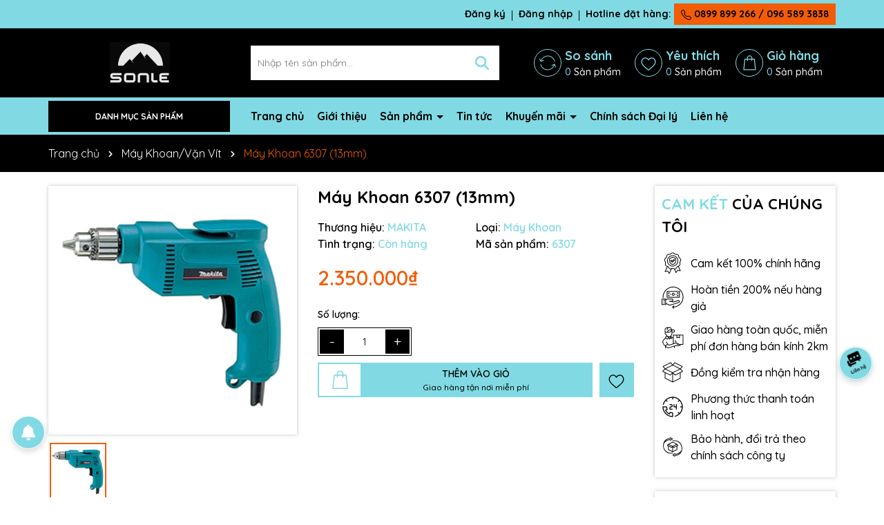

--- FILE ---
content_type: text/html; charset=utf-8
request_url: https://makitasonle.com/may-khoan-6307
body_size: 101996
content:
<!DOCTYPE html>
<html lang="vi">
	<head>
		<meta charset="UTF-8" />
		<meta name="theme-color" content="#81dae3" />
		<link rel="canonical" href="https://makitasonle.com/may-khoan-6307"/>
		<meta name='revisit-after' content='2 days' />
		<meta name="viewport" content="width=device-width, minimum-scale=1.0, maximum-scale=1.0, user-scalable=no">	
		<meta name="robots" content="noodp,index,follow" />
		<meta name="description" content="Đại lý Makita Việt Nam & TTBH Ủy nhiệm Makita. Máy Khoan Makita 6307 cam kết chính hãng chiết khấu cao. Ship COD toàn quốc. Dịch vụ hoàn hảo. Bảo hành Makita uy tín. LH 0899.899.266.">
		<title>[Makita Sơn Lệ] Máy Khoan Makita 6307 Chính Hãng		</title>
		<meta name="keywords" content="Máy Khoan 6307 (13mm), Máy Khoan/Vặn Vít, Máy Khoan, 13mm, 6307, công-nông-nghiệp, makita, may-khoan, sản-xuất-gia-công, sử-dụng-trong-nhà, thi-công-xây-dựng, Makita Sơn Lệ, makitasonle.com"/>		
		

	<meta property="og:type" content="product">
	<meta property="og:title" content="Máy Khoan 6307 (13mm)">
	
		<meta property="og:image" content="https://bizweb.dktcdn.net/thumb/grande/100/362/636/products/maykhoanbatvitsietbulong6307.jpg?v=1575537801603">
		<meta property="og:image:secure_url" content="https://bizweb.dktcdn.net/thumb/grande/100/362/636/products/maykhoanbatvitsietbulong6307.jpg?v=1575537801603">
	
	<meta property="og:price:amount" content="2.350.000">
	<meta property="og:price:currency" content="VND">

<meta property="og:description" content="Đại lý Makita Việt Nam & TTBH Ủy nhiệm Makita. Máy Khoan Makita 6307 cam kết chính hãng chiết khấu cao. Ship COD toàn quốc. Dịch vụ hoàn hảo. Bảo hành Makita uy tín. LH 0899.899.266.">
<meta property="og:url" content="https://makitasonle.com/may-khoan-6307">
<meta property="og:site_name" content="Makita Sơn Lệ">	
		<link rel="icon" href="//bizweb.dktcdn.net/100/362/636/themes/938523/assets/favicon.png?1728379538786" type="image/x-icon" />
		<link rel="preload" as="script" href="//bizweb.dktcdn.net/100/362/636/themes/938523/assets/jquery.js?1728379538786" />
		<script src="//bizweb.dktcdn.net/100/362/636/themes/938523/assets/jquery.js?1728379538786" type="text/javascript"></script>
		<link rel="preload" as="script" href="//bizweb.dktcdn.net/100/362/636/themes/938523/assets/swiper.js?1728379538786" />
		<script src="//bizweb.dktcdn.net/100/362/636/themes/938523/assets/swiper.js?1728379538786" type="text/javascript"></script>
		<link rel="preload" as="script" href="//bizweb.dktcdn.net/100/362/636/themes/938523/assets/lazy.js?1728379538786" />
		<script src="//bizweb.dktcdn.net/100/362/636/themes/938523/assets/lazy.js?1728379538786" type="text/javascript"></script>
		<script>
//notify js
!function(t){"function"==typeof define&&define.amd?define(["jquery"],t):t("object"==typeof exports?require("jquery"):jQuery)}(function(t){function s(s){var e=!1;return t('[data-notify="container"]').each(function(i,n){var a=t(n),o=a.find('[data-notify="title"]').text().trim(),r=a.find('[data-notify="message"]').html().trim(),l=o===t("<div>"+s.settings.content.title+"</div>").html().trim(),d=r===t("<div>"+s.settings.content.message+"</div>").html().trim(),g=a.hasClass("alert-"+s.settings.type);return l&&d&&g&&(e=!0),!e}),e}function e(e,n,a){var o={content:{message:"object"==typeof n?n.message:n,title:n.title?n.title:"",icon:n.icon?n.icon:"",url:n.url?n.url:"#",target:n.target?n.target:"-"}};a=t.extend(!0,{},o,a),this.settings=t.extend(!0,{},i,a),this._defaults=i,"-"===this.settings.content.target&&(this.settings.content.target=this.settings.url_target),this.animations={start:"webkitAnimationStart oanimationstart MSAnimationStart animationstart",end:"webkitAnimationEnd oanimationend MSAnimationEnd animationend"},"number"==typeof this.settings.offset&&(this.settings.offset={x:this.settings.offset,y:this.settings.offset}),(this.settings.allow_duplicates||!this.settings.allow_duplicates&&!s(this))&&this.init()}var i={element:"body",position:null,type:"info",allow_dismiss:!0,allow_duplicates:!0,newest_on_top:!1,showProgressbar:!1,placement:{from:"top",align:"right"},offset:20,spacing:10,z_index:1031,delay:5e3,timer:1e3,url_target:"_blank",mouse_over:null,animate:{enter:"animated fadeInDown",exit:"animated fadeOutUp"},onShow:null,onShown:null,onClose:null,onClosed:null,icon_type:"class",template:'<div data-notify="container" class="col-xs-11 col-sm-4 alert alert-{0}" role="alert"><button type="button" aria-hidden="true" class="close" data-notify="dismiss">&times;</button><span data-notify="icon"></span> <span data-notify="title">{1}</span> <span data-notify="message">{2}</span><div class="progress" data-notify="progressbar"><div class="progress-bar progress-bar-{0}" role="progressbar" aria-valuenow="0" aria-valuemin="0" aria-valuemax="100" style="width: 0%;"></div></div><a href="{3}" target="{4}" data-notify="url"></a></div>'};String.format=function(){for(var t=arguments[0],s=1;s<arguments.length;s++)t=t.replace(RegExp("\\{"+(s-1)+"\\}","gm"),arguments[s]);return t},t.extend(e.prototype,{init:function(){var t=this;this.buildNotify(),this.settings.content.icon&&this.setIcon(),"#"!=this.settings.content.url&&this.styleURL(),this.styleDismiss(),this.placement(),this.bind(),this.notify={$ele:this.$ele,update:function(s,e){var i={};"string"==typeof s?i[s]=e:i=s;for(var n in i)switch(n){case"type":this.$ele.removeClass("alert-"+t.settings.type),this.$ele.find('[data-notify="progressbar"] > .progress-bar').removeClass("progress-bar-"+t.settings.type),t.settings.type=i[n],this.$ele.addClass("alert-"+i[n]).find('[data-notify="progressbar"] > .progress-bar').addClass("progress-bar-"+i[n]);break;case"icon":var a=this.$ele.find('[data-notify="icon"]');"class"===t.settings.icon_type.toLowerCase()?a.removeClass(t.settings.content.icon).addClass(i[n]):(a.is("img")||a.find("img"),a.attr("src",i[n]));break;case"progress":var o=t.settings.delay-t.settings.delay*(i[n]/100);this.$ele.data("notify-delay",o),this.$ele.find('[data-notify="progressbar"] > div').attr("aria-valuenow",i[n]).css("width",i[n]+"%");break;case"url":this.$ele.find('[data-notify="url"]').attr("href",i[n]);break;case"target":this.$ele.find('[data-notify="url"]').attr("target",i[n]);break;default:this.$ele.find('[data-notify="'+n+'"]').html(i[n])}var r=this.$ele.outerHeight()+parseInt(t.settings.spacing)+parseInt(t.settings.offset.y);t.reposition(r)},close:function(){t.close()}}},buildNotify:function(){var s=this.settings.content;this.$ele=t(String.format(this.settings.template,this.settings.type,s.title,s.message,s.url,s.target)),this.$ele.attr("data-notify-position",this.settings.placement.from+"-"+this.settings.placement.align),this.settings.allow_dismiss||this.$ele.find('[data-notify="dismiss"]').css("display","none"),(this.settings.delay>0||this.settings.showProgressbar)&&this.settings.showProgressbar||this.$ele.find('[data-notify="progressbar"]').remove()},setIcon:function(){"class"===this.settings.icon_type.toLowerCase()?this.$ele.find('[data-notify="icon"]').addClass(this.settings.content.icon):this.$ele.find('[data-notify="icon"]').is("img")?this.$ele.find('[data-notify="icon"]').attr("src",this.settings.content.icon):this.$ele.find('[data-notify="icon"]').append('<img src="'+this.settings.content.icon+'" alt="Notify Icon" />')},styleDismiss:function(){this.$ele.find('[data-notify="dismiss"]').css({position:"absolute",right:"10px",top:"5px",zIndex:this.settings.z_index+2})},styleURL:function(){this.$ele.find('[data-notify="url"]').css({backgroundImage:"url([data-uri])",height:"100%",left:0,position:"absolute",top:0,width:"100%",zIndex:this.settings.z_index+1})},placement:function(){var s=this,e=this.settings.offset.y,i={display:"inline-block",margin:"0px auto",position:this.settings.position?this.settings.position:"body"===this.settings.element?"fixed":"absolute",transition:"all .5s ease-in-out",zIndex:this.settings.z_index},n=!1,a=this.settings;switch(t('[data-notify-position="'+this.settings.placement.from+"-"+this.settings.placement.align+'"]:not([data-closing="true"])').each(function(){e=Math.max(e,parseInt(t(this).css(a.placement.from))+parseInt(t(this).outerHeight())+parseInt(a.spacing))}),this.settings.newest_on_top===!0&&(e=this.settings.offset.y),i[this.settings.placement.from]=e+"px",this.settings.placement.align){case"left":case"right":i[this.settings.placement.align]=this.settings.offset.x+"px";break;case"center":i.left=0,i.right=0}this.$ele.css(i).addClass(this.settings.animate.enter),t.each(["webkit-","moz-","o-","ms-",""],function(t,e){s.$ele[0].style[e+"AnimationIterationCount"]=1}),t(this.settings.element).append(this.$ele),this.settings.newest_on_top===!0&&(e=parseInt(e)+parseInt(this.settings.spacing)+this.$ele.outerHeight(),this.reposition(e)),t.isFunction(s.settings.onShow)&&s.settings.onShow.call(this.$ele),this.$ele.one(this.animations.start,function(){n=!0}).one(this.animations.end,function(){t.isFunction(s.settings.onShown)&&s.settings.onShown.call(this)}),setTimeout(function(){n||t.isFunction(s.settings.onShown)&&s.settings.onShown.call(this)},600)},bind:function(){var s=this;if(this.$ele.find('[data-notify="dismiss"]').on("click",function(){s.close()}),this.$ele.mouseover(function(){t(this).data("data-hover","true")}).mouseout(function(){t(this).data("data-hover","false")}),this.$ele.data("data-hover","false"),this.settings.delay>0){s.$ele.data("notify-delay",s.settings.delay);var e=setInterval(function(){var t=parseInt(s.$ele.data("notify-delay"))-s.settings.timer;if("false"===s.$ele.data("data-hover")&&"pause"===s.settings.mouse_over||"pause"!=s.settings.mouse_over){var i=(s.settings.delay-t)/s.settings.delay*100;s.$ele.data("notify-delay",t),s.$ele.find('[data-notify="progressbar"] > div').attr("aria-valuenow",i).css("width",i+"%")}t>-s.settings.timer||(clearInterval(e),s.close())},s.settings.timer)}},close:function(){var s=this,e=parseInt(this.$ele.css(this.settings.placement.from)),i=!1;this.$ele.data("closing","true").addClass(this.settings.animate.exit),s.reposition(e),t.isFunction(s.settings.onClose)&&s.settings.onClose.call(this.$ele),this.$ele.one(this.animations.start,function(){i=!0}).one(this.animations.end,function(){t(this).remove(),t.isFunction(s.settings.onClosed)&&s.settings.onClosed.call(this)}),setTimeout(function(){i||(s.$ele.remove(),s.settings.onClosed&&s.settings.onClosed(s.$ele))},600)},reposition:function(s){var e=this,i='[data-notify-position="'+this.settings.placement.from+"-"+this.settings.placement.align+'"]:not([data-closing="true"])',n=this.$ele.nextAll(i);this.settings.newest_on_top===!0&&(n=this.$ele.prevAll(i)),n.each(function(){t(this).css(e.settings.placement.from,s),s=parseInt(s)+parseInt(e.settings.spacing)+t(this).outerHeight()})}}),t.notify=function(t,s){var i=new e(this,t,s);return i.notify},t.notifyDefaults=function(s){return i=t.extend(!0,{},i,s)},t.notifyClose=function(s){void 0===s||"all"===s?t("[data-notify]").find('[data-notify="dismiss"]').trigger("click"):t('[data-notify-position="'+s+'"]').find('[data-notify="dismiss"]').trigger("click")}});
//cookie
!function(e){var n;if("function"==typeof define&&define.amd&&(define(e),n=!0),"object"==typeof exports&&(module.exports=e(),n=!0),!n){var t=window.Cookies,o=window.Cookies=e();o.noConflict=function(){return window.Cookies=t,o}}}(function(){function e(){for(var e=0,n={};e<arguments.length;e++){var t=arguments[e];for(var o in t)n[o]=t[o]}return n}function n(e){return e.replace(/(%[0-9A-Z]{2})+/g,decodeURIComponent)}return function t(o){function r(){}function i(n,t,i){if("undefined"!=typeof document){"number"==typeof(i=e({path:"/"},r.defaults,i)).expires&&(i.expires=new Date(1*new Date+864e5*i.expires)),i.expires=i.expires?i.expires.toUTCString():"";try{var c=JSON.stringify(t);/^[\{\[]/.test(c)&&(t=c)}catch(e){}t=o.write?o.write(t,n):encodeURIComponent(String(t)).replace(/%(23|24|26|2B|3A|3C|3E|3D|2F|3F|40|5B|5D|5E|60|7B|7D|7C)/g,decodeURIComponent),n=encodeURIComponent(String(n)).replace(/%(23|24|26|2B|5E|60|7C)/g,decodeURIComponent).replace(/[\(\)]/g,escape);var f="";for(var u in i)i[u]&&(f+="; "+u,!0!==i[u]&&(f+="="+i[u].split(";")[0]));return document.cookie=n+"="+t+f}}function c(e,t){if("undefined"!=typeof document){for(var r={},i=document.cookie?document.cookie.split("; "):[],c=0;c<i.length;c++){var f=i[c].split("="),u=f.slice(1).join("=");t||'"'!==u.charAt(0)||(u=u.slice(1,-1));try{var a=n(f[0]);if(u=(o.read||o)(u,a)||n(u),t)try{u=JSON.parse(u)}catch(e){}if(r[a]=u,e===a)break}catch(e){}}return e?r[e]:r}}return r.set=i,r.get=function(e){return c(e,!1)},r.getJSON=function(e){return c(e,!0)},r.remove=function(n,t){i(n,"",e(t,{expires:-1}))},r.defaults={},r.withConverter=t,r}(function(){})});

</script>
		<link rel="preload" as='style' type="text/css" href="//bizweb.dktcdn.net/100/362/636/themes/938523/assets/main.scss.css?1728379538786">
<link rel="preload" as='style'  type="text/css" href="//bizweb.dktcdn.net/100/362/636/themes/938523/assets/index.scss.css?1728379538786">
<link rel="preload" as='style'  type="text/css" href="//bizweb.dktcdn.net/100/362/636/themes/938523/assets/bootstrap-4-3-min.css?1728379538786">
<link rel="preload" as='style'  type="text/css" href="//bizweb.dktcdn.net/100/362/636/themes/938523/assets/swiper.scss.css?1728379538786">
<link rel="stylesheet" href="//bizweb.dktcdn.net/100/362/636/themes/938523/assets/bootstrap-4-3-min.css?1728379538786">
<link href="//bizweb.dktcdn.net/100/362/636/themes/938523/assets/main.scss.css?1728379538786" rel="stylesheet" type="text/css" media="all" />

<link href="//bizweb.dktcdn.net/100/362/636/themes/938523/assets/swiper.scss.css?1728379538786" rel="stylesheet" type="text/css" media="all" />	


<link rel="preload" as='style'  type="text/css" href="//bizweb.dktcdn.net/100/362/636/themes/938523/assets/quickviews_popup_cart.scss.css?1728379538786">
<link href="//bizweb.dktcdn.net/100/362/636/themes/938523/assets/quickviews_popup_cart.scss.css?1728379538786" rel="stylesheet" type="text/css" media="all" />




<link href="//bizweb.dktcdn.net/100/362/636/themes/938523/assets/breadcrumb_style.scss.css?1728379538786" rel="stylesheet" type="text/css" media="all" />









<link href="//bizweb.dktcdn.net/100/362/636/themes/938523/assets/product_style.scss.css?1728379538786" rel="stylesheet" type="text/css" media="all" />






		<style>
	@import url('https://fonts.googleapis.com/css2?family=Quicksand:wght@300;400;500;600;700&display=swap'); 
</style>
		<script>
	var Bizweb = Bizweb || {};
	Bizweb.store = 'makitasonle.mysapo.net';
	Bizweb.id = 362636;
	Bizweb.theme = {"id":938523,"name":"Dola Tool","role":"main"};
	Bizweb.template = 'product';
	if(!Bizweb.fbEventId)  Bizweb.fbEventId = 'xxxxxxxx-xxxx-4xxx-yxxx-xxxxxxxxxxxx'.replace(/[xy]/g, function (c) {
	var r = Math.random() * 16 | 0, v = c == 'x' ? r : (r & 0x3 | 0x8);
				return v.toString(16);
			});		
</script>
<script>
	(function () {
		function asyncLoad() {
			var urls = ["https://sociallogin.sapoapps.vn/sociallogin/script.js?store=makitasonle.mysapo.net","//promotionpopup.sapoapps.vn/genscript/script.js?store=makitasonle.mysapo.net","https://google-shopping.sapoapps.vn/conversion-tracker/global-tag/348.js?store=makitasonle.mysapo.net","https://google-shopping.sapoapps.vn/conversion-tracker/event-tag/348.js?store=makitasonle.mysapo.net","//instantsearch.sapoapps.vn/scripts/instantsearch-st.js?store=makitasonle.mysapo.net"];
			for (var i = 0; i < urls.length; i++) {
				var s = document.createElement('script');
				s.type = 'text/javascript';
				s.async = true;
				s.src = urls[i];
				var x = document.getElementsByTagName('script')[0];
				x.parentNode.insertBefore(s, x);
			}
		};
		window.attachEvent ? window.attachEvent('onload', asyncLoad) : window.addEventListener('load', asyncLoad, false);
	})();
</script>


<script>
	window.BizwebAnalytics = window.BizwebAnalytics || {};
	window.BizwebAnalytics.meta = window.BizwebAnalytics.meta || {};
	window.BizwebAnalytics.meta.currency = 'VND';
	window.BizwebAnalytics.tracking_url = '/s';

	var meta = {};
	
	meta.product = {"id": 15455165, "vendor": "MAKITA", "name": "Máy Khoan 6307 (13mm)",
	"type": "Máy Khoan", "price": 2350000 };
	
	
	for (var attr in meta) {
	window.BizwebAnalytics.meta[attr] = meta[attr];
	}
</script>

	
		<script src="/dist/js/stats.min.js?v=96f2ff2"></script>
	












		
		<script>var ProductReviewsAppUtil=ProductReviewsAppUtil || {};ProductReviewsAppUtil.store={name: 'Makita Sơn Lệ'};</script>
		
<script type="application/ld+json">
        {
        "@context": "http://schema.org",
        "@type": "BreadcrumbList",
        "itemListElement": 
        [
            {
                "@type": "ListItem",
                "position": 1,
                "item": 
                {
                  "@id": "https://makitasonle.com",
                  "name": "Trang chủ"
                }
            },
      
            {
                "@type": "ListItem",
                "position": 2,
                "item": 
                {
                  "@id": "https://makitasonle.com/may-khoan-6307",
                  "name": "Máy Khoan 6307 (13mm)"
                }
            }
      
        
      
      
      
      
    
        ]
        }
</script>

	</head>
	<body>
		<div class="opacity_menu"></div>
<div class="topbar">
	<div class="container">
		<div class="row align-items-center">
			<div class="col-lg-6 top-bar-left">
				<div class="topbar-text">
					<div class="text-slider swiper-container">
						<div class="swiper-wrapper" style="align-items: center;">
							
							

							<div class="swiper-slide"> Chào mừng bạn đến với Điện Máy Sơn Lệ!
							</div>
							

							<div class="swiper-slide"> Rất nhiều chương trình khuyến mãi đang chờ đợi bạn
							</div>
							

							<div class="swiper-slide"> Ưu đãi lớn dành cho thành viên mới
							</div>
							

						</div>
					</div>
				</div>
			</div>
			<div class="col-lg-6 top-bar-right">
				<ul>

					
					<li>
						<a  href="/account/register" title="Đăng ký">
							Đăng ký
						</a>
					</li>
					<li>
						<a href="/account/login" title="Đăng nhập">
							Đăng nhập
						</a>
					</li>
					
					<li class="hotine">
						Hotline đặt hàng:
						<a title="0899 899 266 / 096 589 3838" href="tel:0899899266/0965893838"><svg xmlns="http://www.w3.org/2000/svg" width="16" height="16" fill="currentColor" class="bi bi-telephone" viewBox="0 0 16 16">
							<path d="M3.654 1.328a.678.678 0 0 0-1.015-.063L1.605 2.3c-.483.484-.661 1.169-.45 1.77a17.568 17.568 0 0 0 4.168 6.608 17.569 17.569 0 0 0 6.608 4.168c.601.211 1.286.033 1.77-.45l1.034-1.034a.678.678 0 0 0-.063-1.015l-2.307-1.794a.678.678 0 0 0-.58-.122l-2.19.547a1.745 1.745 0 0 1-1.657-.459L5.482 8.062a1.745 1.745 0 0 1-.46-1.657l.548-2.19a.678.678 0 0 0-.122-.58L3.654 1.328zM1.884.511a1.745 1.745 0 0 1 2.612.163L6.29 2.98c.329.423.445.974.315 1.494l-.547 2.19a.678.678 0 0 0 .178.643l2.457 2.457a.678.678 0 0 0 .644.178l2.189-.547a1.745 1.745 0 0 1 1.494.315l2.306 1.794c.829.645.905 1.87.163 2.611l-1.034 1.034c-.74.74-1.846 1.065-2.877.702a18.634 18.634 0 0 1-7.01-4.42 18.634 18.634 0 0 1-4.42-7.009c-.362-1.03-.037-2.137.703-2.877L1.885.511z"/>
							</svg>
							0899 899 266 / 096 589 3838</a>
					</li>
				</ul>
			</div>
		</div>
	</div>
</div>
<header class="header">

	<div class="container" style="position: relative;">

		<div class="row row-header align-items-center">
			
			<div class="col-md-4 col-lg-3 col-12 header-logo" style="    text-align: center;">
				<div class="menu-bar d-lg-none d-flex">
					<svg aria-hidden="true" focusable="false" data-prefix="far" data-icon="bars" role="img" xmlns="http://www.w3.org/2000/svg" viewBox="0 0 448 512" class="svg-inline--fa fa-bars fa-w-14"><path fill="#ffffff" d="M436 124H12c-6.627 0-12-5.373-12-12V80c0-6.627 5.373-12 12-12h424c6.627 0 12 5.373 12 12v32c0 6.627-5.373 12-12 12zm0 160H12c-6.627 0-12-5.373-12-12v-32c0-6.627 5.373-12 12-12h424c6.627 0 12 5.373 12 12v32c0 6.627-5.373 12-12 12zm0 160H12c-6.627 0-12-5.373-12-12v-32c0-6.627 5.373-12 12-12h424c6.627 0 12 5.373 12 12v32c0 6.627-5.373 12-12 12z" class=""></path></svg>
				</div>
				<a href="/" class="logo" title="Logo">	
					<img width="995" height="220" src="//bizweb.dktcdn.net/100/362/636/themes/938523/assets/logo.png?1728379538786" alt="Makita Sơn Lệ">
				</a>
			</div>
			<div class="col-lg-4 col-12 header-search">
				<div class="search-header">
					<div class="search-smart">
						<form action="/search" method="get" class="header-search-form input-group search-bar" role="search">
							<input type="text" name="query" required class="input-group-field auto-search search-auto form-control" placeholder="Nhập tên sản phẩm..." autocomplete="off">
							<input type="hidden" name="type" value="product">
							<button type="submit" class="btn icon-fallback-text" aria-label="Tìm kiếm" title="Tìm kiếm">
								<svg xmlns="http://www.w3.org/2000/svg" height="1em" viewBox="0 0 512 512"><!--! Font Awesome Free 6.4.0 by @fontawesome - https://fontawesome.com License - https://fontawesome.com/license (Commercial License) Copyright 2023 Fonticons, Inc. --><path fill="#fff" d="M416 208c0 45.9-14.9 88.3-40 122.7L502.6 457.4c12.5 12.5 12.5 32.8 0 45.3s-32.8 12.5-45.3 0L330.7 376c-34.4 25.2-76.8 40-122.7 40C93.1 416 0 322.9 0 208S93.1 0 208 0S416 93.1 416 208zM208 352a144 144 0 1 0 0-288 144 144 0 1 0 0 288z"></path></svg>							</button>
							
							<div class="search-suggest">
								<ul class="smart-search-title">
									<li data-tab="#tab-search-1" class="active"><a href="javascript:void(0)" title="Sản phẩm">Sản phẩm</a></li>
									<li data-tab="#tab-search-2"><a href="javascript:void(0)" title="Tin tức">Tin tức</a></li>
								</ul>
								<div class="list-search-suggest">
									<div class="list-search list-search-style active" id="tab-search-1">
									</div>
									<div class="list-search2 list-search-style" id="tab-search-2">
									</div>
								</div>

							</div>
							
						</form>
					</div>
				</div>
			</div>

			<div class="col-md-8 col-lg-5 col-2 header-control">
				<ul class="ul-control">
					
					
					<li class="header-wishlist d-md-flex d-none">
						<div class="icon">
							<svg xmlns="http://www.w3.org/2000/svg" xmlns:xlink="http://www.w3.org/1999/xlink" version="1.1" x="0px" y="0px" viewBox="0 0 512.422 512.422" style="enable-background:new 0 0 512.422 512.422;" xml:space="preserve">
								<path d="M41.053,223.464c2.667,1.067,5.76,1.067,8.427-0.213l83.307-37.867c5.333-2.56,7.573-8.96,5.013-14.293     c-2.453-5.12-8.533-7.467-13.76-5.12l-58.347,26.56c27.84-83.307,105.387-138.987,194.667-138.987     c93.547,0,175.36,62.507,198.933,152c1.493,5.653,7.36,9.067,13.013,7.573c5.653-1.493,9.067-7.36,7.573-13.013     c-26.027-98.773-116.267-167.893-219.52-167.893c-98.453,0-184.107,61.44-215.04,153.387l-24.533-61.333     c-1.813-5.547-7.893-8.64-13.44-6.827c-5.547,1.813-8.64,7.893-6.827,13.44c0.107,0.427,0.32,0.853,0.533,1.28l34.027,85.333     C36.146,220.158,38.279,222.398,41.053,223.464z"></path>
								<path d="M511.773,380.904c-0.107-0.213-0.213-0.427-0.213-0.64l-34.027-85.333c-1.067-2.667-3.2-4.907-5.973-5.973     c-2.667-1.067-5.76-0.96-8.427,0.213l-83.307,37.867c-5.44,2.24-8,8.533-5.76,13.973c2.24,5.44,8.533,8,13.973,5.76     c0.213-0.107,0.427-0.213,0.64-0.32l58.347-26.56c-28.053,83.307-105.707,138.987-194.88,138.987     c-93.547,0-175.36-62.507-198.933-152c-1.493-5.653-7.36-9.067-13.013-7.573c-5.653,1.493-9.067,7.36-7.573,13.013     c25.92,98.88,116.267,167.893,219.52,167.893c98.453,0,184-61.44,215.04-153.387l24.533,61.333     c2.027,5.547,8.107,8.427,13.653,6.4C510.919,392.531,513.799,386.451,511.773,380.904z"></path>
							</svg>
						</div>
						<a class="thumb" title="Sản phẩm so sánh" href="/lien-he">
							<div class="title">
								So sánh
							</div>
							<div class="content">								
								<span class="count headerCompareCount">0</span>
								Sản phẩm
							</div>
						</a>

					</li>
					
					
					<li class="header-wishlist d-md-flex d-none">
						<div class="icon">
							<svg xmlns="http://www.w3.org/2000/svg"  data-name="Layer 1" viewBox="0 0 40 40"><defs></defs><path class="cls-1" d="M20,38.38a2.14,2.14,0,0,1-1.4-.53c-1.41-1.24-2.78-2.4-4-3.43a73.47,73.47,0,0,1-8.72-8.2,13.06,13.06,0,0,1-3.5-8.59,11,11,0,0,1,2.8-7.54,9.53,9.53,0,0,1,7-3.08h.11a8.94,8.94,0,0,1,5.52,1.92A11,11,0,0,1,20,11.18,12.13,12.13,0,0,1,22.2,8.93,8.89,8.89,0,0,1,27.71,7h.11a9.53,9.53,0,0,1,7,3.08,11,11,0,0,1,2.8,7.54,13.06,13.06,0,0,1-3.5,8.59,73.53,73.53,0,0,1-8.73,8.19c-1.2,1-2.57,2.2-4,3.44a2.14,2.14,0,0,1-1.4.53ZM12.19,9.19a7.35,7.35,0,0,0-5.41,2.37,8.84,8.84,0,0,0-2.22,6.06,10.89,10.89,0,0,0,3,7.21A73.66,73.66,0,0,0,16,32.75c1.2,1,2.55,2.18,4,3.41l4-3.41a72.9,72.9,0,0,0,8.46-7.92,10.89,10.89,0,0,0,3-7.21,8.84,8.84,0,0,0-2.22-6.06,7.35,7.35,0,0,0-5.41-2.37,6.8,6.8,0,0,0-4.28,1.46,9.8,9.8,0,0,0-2.36,2.73A1.37,1.37,0,0,1,20,14a1.41,1.41,0,0,1-.7-.19,1.51,1.51,0,0,1-.47-.47,9.8,9.8,0,0,0-2.36-2.73,6.8,6.8,0,0,0-4.2-1.46Z"/></svg>
						</div>
						<a class="thumb" title="Sản phẩm yêu thích" href="/gioi-thieu-ngan">
							<div class="title">
								Yêu thích
							</div>
							<div class="content">								

								<span class="count js-wishlist-count js-wishlist-count-mobile">0</span>
								Sản phẩm
							</div>
						</a>

					</li>
					

					<li class="header-cart block-cart d-flex">
						<div class="icon">
							<svg xmlns="http://www.w3.org/2000/svg"  data-name="Layer 1" viewBox="0 0 40 40"><defs></defs><g id="ic-cart"><path id="shopping-bag" class="cls-1" d="M35.91,36.17,33.24,10.75a1,1,0,0,0-1-.94h-5V8.67a6.47,6.47,0,1,0-12.93,0V9.81h-5a1.05,1.05,0,0,0-1,.94L5.52,36.17a1,1,0,0,0,.93,1.15H34.87a1,1,0,0,0,1.05-1A.41.41,0,0,0,35.91,36.17ZM16.35,8.67a4.38,4.38,0,1,1,8.75,0V9.81H16.35ZM7.73,35.24l2.45-23.33h4.07v2.3a1,1,0,0,0,1,1.09,1,1,0,0,0,1.09-1V11.91H25.1v2.3a1,1,0,0,0,1,1.09,1,1,0,0,0,1.09-1V11.91h4.07l2.45,23.33Z"/></g></svg>
						</div>
						<a class="thumb"  href="/cart" title="Giỏ hàng">
							<div class="title">
								Giỏ hàng
							</div>
							<div class="content">								
								
									<span class="count count_item_pr">0</span>
									Sản phẩm
							</div>
						</a>

						<div class="top-cart-content">					
							<div class="CartHeaderContainer">
							</div>
						</div>
					</li>

				</ul>
			</div>
		</div>

	</div>

</header>
<div class="header-menu">
	<div class="container">
		<div class="row align-items-center ">
			<div class="col-lg-3 d-lg-block d-none" >
				<div class="menu_mega indexs">
					<div class="title_menu">
						<span class="title_">Danh mục sản phẩm</span>
					</div>
					<div id="section-verticalmenu" class="block block-verticalmenu float-vertical float-vertical-left">
						<div class="aside-vetical-menu">
							<aside class="blog-aside">	
								<div class="block_content aside-content ">
									<div id="verticalmenu" class="list_menu_header verticalmenu nav-category " role="navigation">
										<div class="ul nav vertical-nav ul_menu site-nav-vetical">

											
											
											


											
											
											
<div class="nav_item nav-item lv1 li_check " >
	<a href="/dong-may-40vmax-moi" title="Dòng Máy 40Vmax MỚI" style="background-image: url('//bizweb.dktcdn.net/100/362/636/themes/938523/assets/icon_megamenu_1.png?1728379538786')">Dòng Máy 40Vmax MỚI
		<i class="fas fa-angle-right">
			<svg xmlns="http://www.w3.org/2000/svg" viewBox="0 0 384 512"><!--! Font Awesome Pro 6.2.0 by @fontawesome - https://fontawesome.com License - https://fontawesome.com/license (Commercial License) Copyright 2022 Fonticons, Inc. --><path d="M342.6 233.4c12.5 12.5 12.5 32.8 0 45.3l-192 192c-12.5 12.5-32.8 12.5-45.3 0s-12.5-32.8 0-45.3L274.7 256 105.4 86.6c-12.5-12.5-12.5-32.8 0-45.3s32.8-12.5 45.3 0l192 192z"/></svg>
		</i>
	</a>

	<div class="ul_content_right_1">
		<div class="row">
			
			
			<div class="nav_item nav-item lv2 col-lg-4 col-md-4"><a href="/may-khoan-da-nang-40vmax" title="Máy Khoan Đa Năng 40Vmax">Máy Khoan Đa Năng 40Vmax</a></div>
			
			
			
			<div class="nav_item nav-item lv2 col-lg-4 col-md-4"><a href="/may-khoan-van-vit-40vmax" title="Máy Khoan, Vặn Vít 40Vmax">Máy Khoan, Vặn Vít 40Vmax</a></div>
			
			
			
			<div class="nav_item nav-item lv2 col-lg-4 col-md-4"><a href="/may-siet-bu-long-40vmax" title="Máy Siết Bu Lông 40Vmax">Máy Siết Bu Lông 40Vmax</a></div>
			
			
			
			<div class="nav_item nav-item lv2 col-lg-4 col-md-4"><a href="/may-mai-goc-40vmax" title="Máy Mài Góc 40Vmax">Máy Mài Góc 40Vmax</a></div>
			
			
			
			<div class="nav_item nav-item lv2 col-lg-4 col-md-4"><a href="/may-cua-40vmax-cac-loai" title="Máy Cưa 40Vmax các loại">Máy Cưa 40Vmax các loại</a></div>
			
			
			
			<div class="nav_item nav-item lv2 col-lg-4 col-md-4"><a href="/may-tia-hang-rao-40vmax" title="Máy Tỉa Hàng Rào 40Vmax">Máy Tỉa Hàng Rào 40Vmax</a></div>
			
			
			
			<div class="nav_item nav-item lv2 col-lg-4 col-md-4"><a href="/may-cat-co-40vmax" title="Máy Cắt Cỏ 40Vmax">Máy Cắt Cỏ 40Vmax</a></div>
			
			
			
			<div class="nav_item nav-item lv2 col-lg-4 col-md-4"><a href="/may-hut-bui-40vmax" title="Máy Hút Bụi 40Vmax">Máy Hút Bụi 40Vmax</a></div>
			
			
			
			<div class="nav_item nav-item lv2 col-lg-4 col-md-4"><a href="/den-quat-radio-40vmax" title="Đèn, Quạt, Radio 40Vmax">Đèn, Quạt, Radio 40Vmax</a></div>
			
			
			
			<div class="nav_item nav-item lv2 col-lg-4 col-md-4"><a href="/may-40vmax-khac" title="Máy 40Vmax khác">Máy 40Vmax khác</a></div>
			
			
			
			<div class="nav_item nav-item lv2 col-lg-4 col-md-4"><a href="/phu-kien-40vmax" title="Phụ Kiện 40Vmax">Phụ Kiện 40Vmax</a></div>
			
			
		</div>
	</div>
</div>

											
											
											
<div class="nav_item nav-item lv1 li_check " >
	<a href="/dung-cu-dung-pin" title="Dòng Máy Dùng Pin các loại" style="background-image: url('//bizweb.dktcdn.net/100/362/636/themes/938523/assets/icon_megamenu_2.png?1728379538786')">Dòng Máy Dùng Pin các loại
		<i class="fas fa-angle-right">
			<svg xmlns="http://www.w3.org/2000/svg" viewBox="0 0 384 512"><!--! Font Awesome Pro 6.2.0 by @fontawesome - https://fontawesome.com License - https://fontawesome.com/license (Commercial License) Copyright 2022 Fonticons, Inc. --><path d="M342.6 233.4c12.5 12.5 12.5 32.8 0 45.3l-192 192c-12.5 12.5-32.8 12.5-45.3 0s-12.5-32.8 0-45.3L274.7 256 105.4 86.6c-12.5-12.5-12.5-32.8 0-45.3s32.8-12.5 45.3 0l192 192z"/></svg>
		</i>
	</a>

	<div class="ul_content_right_1">
		<div class="row">
			
			
			<div class="nav_item nav-item lv2 col-lg-4 col-md-4"><a href="/may-mai-goc-dung-pin" title="Máy Mài Góc Dùng Pin">Máy Mài Góc Dùng Pin</a></div>
			
			
			
			<div class="nav_item nav-item lv2 col-lg-4 col-md-4"><a href="/may-cat-dung-pin-cac-loai" title="Máy Cắt Dùng Pin các loại">Máy Cắt Dùng Pin các loại</a></div>
			
			
			
			<div class="nav_item nav-item lv2 col-lg-4 col-md-4"><a href="/may-cua-dung-pin-cac-loai" title="Máy Cưa Dùng Pin các loại">Máy Cưa Dùng Pin các loại</a></div>
			
			
			
			<div class="nav_item nav-item lv2 col-lg-4 col-md-4"><a href="/den-dung-pin" title="Đèn Dùng Pin">Đèn Dùng Pin</a></div>
			
			
			
			<div class="nav_item nav-item lv2 col-lg-4 col-md-4"><a href="/quat-dung-pin" title="Quạt Dùng Pin">Quạt Dùng Pin</a></div>
			
			
			
			<div class="nav_item nav-item lv2 col-lg-4 col-md-4"><a href="/radio-dung-pin" title="Radio Dùng Pin">Radio Dùng Pin</a></div>
			
			
			
			<div class="nav_item nav-item lv2 col-lg-4 col-md-4"><a href="/ao-khoac-lam-mat-am-dung-pin" title="Áo khoác Dùng Pin">Áo khoác Dùng Pin</a></div>
			
			
			
			<div class="nav_item nav-item lv2 col-lg-4 col-md-4"><a href="/do-gia-dung-dung-pin" title="Đồ Gia Dụng Dùng Pin">Đồ Gia Dụng Dùng Pin</a></div>
			
			
			
			<div class="nav_item nav-item lv2 col-lg-4 col-md-4"><a href="/may-dung-pin-khac" title="Máy Dùng Pin Khác">Máy Dùng Pin Khác</a></div>
			
			
		</div>
	</div>
</div>

											
											
											
<div class="nav_item nav-item lv1 li_check " >
	<a href="/may-hut-bui-dung-pin" title="Máy Dùng Cho Bảo Trì Tòa Nhà" style="background-image: url('//bizweb.dktcdn.net/100/362/636/themes/938523/assets/icon_megamenu_3.png?1728379538786')">Máy Dùng Cho Bảo Trì Tòa Nhà
		<i class="fas fa-angle-right">
			<svg xmlns="http://www.w3.org/2000/svg" viewBox="0 0 384 512"><!--! Font Awesome Pro 6.2.0 by @fontawesome - https://fontawesome.com License - https://fontawesome.com/license (Commercial License) Copyright 2022 Fonticons, Inc. --><path d="M342.6 233.4c12.5 12.5 12.5 32.8 0 45.3l-192 192c-12.5 12.5-32.8 12.5-45.3 0s-12.5-32.8 0-45.3L274.7 256 105.4 86.6c-12.5-12.5-12.5-32.8 0-45.3s32.8-12.5 45.3 0l192 192z"/></svg>
		</i>
	</a>

	<div class="ul_content_right_1">
		<div class="row">
			
			
			<div class="nav_item nav-item lv2 col-lg-4 col-md-4"><a href="/may-hut-bui-thang-dung" title="Máy Hút Bụi Thẳng Đứng">Máy Hút Bụi Thẳng Đứng</a></div>
			
			
			
			<div class="nav_item nav-item lv2 col-lg-4 col-md-4"><a href="/may-hut-bui-cam-tay" title="Máy Hút Bụi Cầm Tay">Máy Hút Bụi Cầm Tay</a></div>
			
			
			
			<div class="nav_item nav-item lv2 col-lg-4 col-md-4"><a href="/may-hut-bui-deo-vai" title="Máy Hút Bụi Đeo Vai">Máy Hút Bụi Đeo Vai</a></div>
			
			
			
			<div class="nav_item nav-item lv2 col-lg-4 col-md-4"><a href="/may-hut-bui-cong-nghiep" title="Máy Hút Bụi Công Nghiệp">Máy Hút Bụi Công Nghiệp</a></div>
			
			
			
			<div class="nav_item nav-item lv2 col-lg-4 col-md-4"><a href="/may-robot-hut-bui" title="Máy Robot Hút Bụi">Máy Robot Hút Bụi</a></div>
			
			
			
			<div class="nav_item nav-item lv2 col-lg-4 col-md-4"><a href="/may-hut-bui-di-dong" title="Bộ Sản Phẩm Hút Bụi">Bộ Sản Phẩm Hút Bụi</a></div>
			
			
			
			<div class="nav_item nav-item lv2 col-lg-4 col-md-4"><a href="/may-hut-bui-ly-tam" title="Máy Hút Bụi Ly Tâm">Máy Hút Bụi Ly Tâm</a></div>
			
			
			
			<div class="nav_item nav-item lv2 col-lg-4 col-md-4"><a href="/may-hut-bui-dung-dien-pin" title="Máy Hút Bụi Dùng Điện & Pin">Máy Hút Bụi Dùng Điện & Pin</a></div>
			
			
			
			<div class="nav_item nav-item lv2 col-lg-4 col-md-4"><a href="/may-hut-bui-dung-dien" title="Máy Hút Bụi Dùng Điện">Máy Hút Bụi Dùng Điện</a></div>
			
			
		</div>
	</div>
</div>

											
											
											
<div class="nav_item nav-item lv1 li_check " >
	<a href="/cong-cu-cham-soc-canh-quan" title="Công Cụ Chăm Sóc Cảnh Quan" style="background-image: url('//bizweb.dktcdn.net/100/362/636/themes/938523/assets/icon_megamenu_4.png?1728379538786')">Công Cụ Chăm Sóc Cảnh Quan
		<i class="fas fa-angle-right">
			<svg xmlns="http://www.w3.org/2000/svg" viewBox="0 0 384 512"><!--! Font Awesome Pro 6.2.0 by @fontawesome - https://fontawesome.com License - https://fontawesome.com/license (Commercial License) Copyright 2022 Fonticons, Inc. --><path d="M342.6 233.4c12.5 12.5 12.5 32.8 0 45.3l-192 192c-12.5 12.5-32.8 12.5-45.3 0s-12.5-32.8 0-45.3L274.7 256 105.4 86.6c-12.5-12.5-12.5-32.8 0-45.3s32.8-12.5 45.3 0l192 192z"/></svg>
		</i>
	</a>

	<div class="ul_content_right_1">
		<div class="row">
			
			
			<div class="nav_item nav-item lv2 col-lg-4 col-md-4"><a href="/may-cat-co-day-dung-pin" title="Máy Cắt Cỏ Đẩy Dùng Pin">Máy Cắt Cỏ Đẩy Dùng Pin</a></div>
			
			
			
			<div class="nav_item nav-item lv2 col-lg-4 col-md-4"><a href="/may-cat-co-deo-vai-dung-pin" title="Máy Cắt Cỏ Đeo Vai Dùng Pin">Máy Cắt Cỏ Đeo Vai Dùng Pin</a></div>
			
			
			
			<div class="nav_item nav-item lv2 col-lg-4 col-md-4"><a href="/may-da-nang-dung-pin" title="Máy Đa Năng Dùng Pin">Máy Đa Năng Dùng Pin</a></div>
			
			
			
			<div class="nav_item nav-item lv2 col-lg-4 col-md-4"><a href="/may-tia-hang-rao-dung-pin" title="Máy Tỉa Hàng Rào Dùng Pin">Máy Tỉa Hàng Rào Dùng Pin</a></div>
			
			
			
			<div class="nav_item nav-item lv2 col-lg-4 col-md-4"><a href="/may-cua-xich-dung-pin-1" title="Máy Cưa Xích Dùng Pin">Máy Cưa Xích Dùng Pin</a></div>
			
			
			
			<div class="nav_item nav-item lv2 col-lg-4 col-md-4"><a href="/may-phun-thuoc-con-trung-dung-pin" title="Máy Phun Thuốc Côn Trùng Dùng Pin">Máy Phun Thuốc Côn Trùng Dùng Pin</a></div>
			
			
			
			<div class="nav_item nav-item lv2 col-lg-4 col-md-4"><a href="/may-su-dung-ngoai-troi-khac" title="Máy Sử Dụng Ngoài Trời khác">Máy Sử Dụng Ngoài Trời khác</a></div>
			
			
		</div>
	</div>
</div>

											
											
											
<div class="nav_item nav-item lv1 li_check " >
	<a href="/bo-san-pham" title="Bộ Sản Phẩm Makita Dùng Pin" style="background-image: url('//bizweb.dktcdn.net/100/362/636/themes/938523/assets/icon_megamenu_5.png?1728379538786')">Bộ Sản Phẩm Makita Dùng Pin
		<i class="fas fa-angle-right">
			<svg xmlns="http://www.w3.org/2000/svg" viewBox="0 0 384 512"><!--! Font Awesome Pro 6.2.0 by @fontawesome - https://fontawesome.com License - https://fontawesome.com/license (Commercial License) Copyright 2022 Fonticons, Inc. --><path d="M342.6 233.4c12.5 12.5 12.5 32.8 0 45.3l-192 192c-12.5 12.5-32.8 12.5-45.3 0s-12.5-32.8 0-45.3L274.7 256 105.4 86.6c-12.5-12.5-12.5-32.8 0-45.3s32.8-12.5 45.3 0l192 192z"/></svg>
		</i>
	</a>

	<div class="ul_content_right_1">
		<div class="row">
			
			
			<div class="nav_item nav-item lv2 col-lg-4 col-md-4"><a href="/bo-san-pham-dung-pin-18v" title="Bộ Sản Phẩm Dùng Pin 18V">Bộ Sản Phẩm Dùng Pin 18V</a></div>
			
			
			
			<div class="nav_item nav-item lv2 col-lg-4 col-md-4"><a href="/bo-san-pham-dung-pin-12v" title="Bộ Sản Phẩm Dùng Pin 12V">Bộ Sản Phẩm Dùng Pin 12V</a></div>
			
			
		</div>
	</div>
</div>

											
											
											
<div class="nav_item nav-item lv1 li_check " >
	<a href="/dong-sp-moi-makita-mt" title="Dòng Máy Makita MT MỚI" style="background-image: url('//bizweb.dktcdn.net/100/362/636/themes/938523/assets/icon_megamenu_6.png?1728379538786')">Dòng Máy Makita MT MỚI
		<i class="fas fa-angle-right">
			<svg xmlns="http://www.w3.org/2000/svg" viewBox="0 0 384 512"><!--! Font Awesome Pro 6.2.0 by @fontawesome - https://fontawesome.com License - https://fontawesome.com/license (Commercial License) Copyright 2022 Fonticons, Inc. --><path d="M342.6 233.4c12.5 12.5 12.5 32.8 0 45.3l-192 192c-12.5 12.5-32.8 12.5-45.3 0s-12.5-32.8 0-45.3L274.7 256 105.4 86.6c-12.5-12.5-12.5-32.8 0-45.3s32.8-12.5 45.3 0l192 192z"/></svg>
		</i>
	</a>

	<div class="ul_content_right_1">
		<div class="row">
			
			
			<div class="nav_item nav-item lv2 col-lg-4 col-md-4"><a href="/may-khoan-mt-cac-loai" title="Máy Khoan MT các loại">Máy Khoan MT các loại</a></div>
			
			
			
			<div class="nav_item nav-item lv2 col-lg-4 col-md-4"><a href="/may-mai-mt" title="Máy Mài MT">Máy Mài MT</a></div>
			
			
			
			<div class="nav_item nav-item lv2 col-lg-4 col-md-4"><a href="/may-cha-nham-mt" title="Máy Chà Nhám MT">Máy Chà Nhám MT</a></div>
			
			
			
			<div class="nav_item nav-item lv2 col-lg-4 col-md-4"><a href="/may-cat-mt-cac-loai" title="Máy Cắt MT các loại">Máy Cắt MT các loại</a></div>
			
			
			
			<div class="nav_item nav-item lv2 col-lg-4 col-md-4"><a href="/may-mt-khac" title="Máy Makita MT khác">Máy Makita MT khác</a></div>
			
			
		</div>
	</div>
</div>

											
											
											
<div class="nav_item nav-item lv1 li_check " >
	<a href="/may-khoan-van-vit" title="Máy Khoan/Vặn Vít" style="background-image: url('//bizweb.dktcdn.net/100/362/636/themes/938523/assets/icon_megamenu_7.png?1728379538786')">Máy Khoan/Vặn Vít
		<i class="fas fa-angle-right">
			<svg xmlns="http://www.w3.org/2000/svg" viewBox="0 0 384 512"><!--! Font Awesome Pro 6.2.0 by @fontawesome - https://fontawesome.com License - https://fontawesome.com/license (Commercial License) Copyright 2022 Fonticons, Inc. --><path d="M342.6 233.4c12.5 12.5 12.5 32.8 0 45.3l-192 192c-12.5 12.5-32.8 12.5-45.3 0s-12.5-32.8 0-45.3L274.7 256 105.4 86.6c-12.5-12.5-12.5-32.8 0-45.3s32.8-12.5 45.3 0l192 192z"/></svg>
		</i>
	</a>

	<div class="ul_content_right_1">
		<div class="row">
			
			
			<div class="nav_item nav-item lv2 col-lg-4 col-md-4"><a href="/may-khoan" title="Máy Khoan">Máy Khoan</a></div>
			
			
			
			<div class="nav_item nav-item lv2 col-lg-4 col-md-4"><a href="/may-van-vit-siet-bu-long" title="Máy Vặn Vít, Siết Bu Lông">Máy Vặn Vít, Siết Bu Lông</a></div>
			
			
			
			<div class="nav_item nav-item lv2 col-lg-4 col-md-4"><a href="/may-duc-be-tong" title="Máy Đục Bê Tông">Máy Đục Bê Tông</a></div>
			
			
		</div>
	</div>
</div>

											
											
											
<div class="nav_item nav-item lv1 li_check " >
	<a href="/may-mai-cha-nham" title="Máy Mài/Chà Nhám" style="background-image: url('//bizweb.dktcdn.net/100/362/636/themes/938523/assets/icon_megamenu_8.png?1728379538786')">Máy Mài/Chà Nhám
		<i class="fas fa-angle-right">
			<svg xmlns="http://www.w3.org/2000/svg" viewBox="0 0 384 512"><!--! Font Awesome Pro 6.2.0 by @fontawesome - https://fontawesome.com License - https://fontawesome.com/license (Commercial License) Copyright 2022 Fonticons, Inc. --><path d="M342.6 233.4c12.5 12.5 12.5 32.8 0 45.3l-192 192c-12.5 12.5-32.8 12.5-45.3 0s-12.5-32.8 0-45.3L274.7 256 105.4 86.6c-12.5-12.5-12.5-32.8 0-45.3s32.8-12.5 45.3 0l192 192z"/></svg>
		</i>
	</a>

	<div class="ul_content_right_1">
		<div class="row">
			
			
			<div class="nav_item nav-item lv2 col-lg-4 col-md-4"><a href="/may-mai" title="Máy Mài">Máy Mài</a></div>
			
			
			
			<div class="nav_item nav-item lv2 col-lg-4 col-md-4"><a href="/may-cha-nham" title="Máy Chà Nhám">Máy Chà Nhám</a></div>
			
			
			
			<div class="nav_item nav-item lv2 col-lg-4 col-md-4"><a href="/may-danh-bong" title="Máy Đánh Bóng">Máy Đánh Bóng</a></div>
			
			
		</div>
	</div>
</div>

											
											
											
<div class="nav_item nav-item lv1 li_check " >
	<a href="/may-cat" title="Máy Cắt" style="background-image: url('//bizweb.dktcdn.net/100/362/636/themes/938523/assets/icon_megamenu_9.png?1728379538786')">Máy Cắt
		<i class="fas fa-angle-right">
			<svg xmlns="http://www.w3.org/2000/svg" viewBox="0 0 384 512"><!--! Font Awesome Pro 6.2.0 by @fontawesome - https://fontawesome.com License - https://fontawesome.com/license (Commercial License) Copyright 2022 Fonticons, Inc. --><path d="M342.6 233.4c12.5 12.5 12.5 32.8 0 45.3l-192 192c-12.5 12.5-32.8 12.5-45.3 0s-12.5-32.8 0-45.3L274.7 256 105.4 86.6c-12.5-12.5-12.5-32.8 0-45.3s32.8-12.5 45.3 0l192 192z"/></svg>
		</i>
	</a>

	<div class="ul_content_right_1">
		<div class="row">
			
			
			<div class="nav_item nav-item lv2 col-lg-4 col-md-4"><a href="/may-cat-da-gach-be-tong" title="Máy Cắt Gạch/Bê Tông">Máy Cắt Gạch/Bê Tông</a></div>
			
			
			
			<div class="nav_item nav-item lv2 col-lg-4 col-md-4"><a href="/may-cat-kim-loai" title="Máy Cắt Kim Loại">Máy Cắt Kim Loại</a></div>
			
			
		</div>
	</div>
</div>

											
											
											
<div class="nav_item nav-item lv1 li_check " >
	<a href="/may-cua" title="Máy Cưa" style="background-image: url('//bizweb.dktcdn.net/100/362/636/themes/938523/assets/icon_megamenu_10.png?1728379538786')">Máy Cưa
		<i class="fas fa-angle-right">
			<svg xmlns="http://www.w3.org/2000/svg" viewBox="0 0 384 512"><!--! Font Awesome Pro 6.2.0 by @fontawesome - https://fontawesome.com License - https://fontawesome.com/license (Commercial License) Copyright 2022 Fonticons, Inc. --><path d="M342.6 233.4c12.5 12.5 12.5 32.8 0 45.3l-192 192c-12.5 12.5-32.8 12.5-45.3 0s-12.5-32.8 0-45.3L274.7 256 105.4 86.6c-12.5-12.5-12.5-32.8 0-45.3s32.8-12.5 45.3 0l192 192z"/></svg>
		</i>
	</a>

	<div class="ul_content_right_1">
		<div class="row">
			
			
			<div class="nav_item nav-item lv2 col-lg-4 col-md-4"><a href="/may-cua-ban" title="Máy Cưa Bàn">Máy Cưa Bàn</a></div>
			
			
			
			<div class="nav_item nav-item lv2 col-lg-4 col-md-4"><a href="/may-cua-long" title="Máy Cưa Lọng">Máy Cưa Lọng</a></div>
			
			
			
			<div class="nav_item nav-item lv2 col-lg-4 col-md-4"><a href="/may-cua-dia" title="Máy Cưa Đĩa">Máy Cưa Đĩa</a></div>
			
			
			
			<div class="nav_item nav-item lv2 col-lg-4 col-md-4"><a href="/may-cua-xich-dung-pin" title="Máy Cưa Xích">Máy Cưa Xích</a></div>
			
			
		</div>
	</div>
</div>

											
											
											
<div class="nav_item nav-item lv1 li_check " >
	<a href="/may-bao-go-soi-go" title="Máy Bào Gỗ/Phay Gỗ" style="background-image: url('//bizweb.dktcdn.net/100/362/636/themes/938523/assets/icon_megamenu_11.png?1728379538786')">Máy Bào Gỗ/Phay Gỗ
		<i class="fas fa-angle-right">
			<svg xmlns="http://www.w3.org/2000/svg" viewBox="0 0 384 512"><!--! Font Awesome Pro 6.2.0 by @fontawesome - https://fontawesome.com License - https://fontawesome.com/license (Commercial License) Copyright 2022 Fonticons, Inc. --><path d="M342.6 233.4c12.5 12.5 12.5 32.8 0 45.3l-192 192c-12.5 12.5-32.8 12.5-45.3 0s-12.5-32.8 0-45.3L274.7 256 105.4 86.6c-12.5-12.5-12.5-32.8 0-45.3s32.8-12.5 45.3 0l192 192z"/></svg>
		</i>
	</a>

	<div class="ul_content_right_1">
		<div class="row">
			
			
			<div class="nav_item nav-item lv2 col-lg-4 col-md-4"><a href="/may-phay-go" title="Máy Phay Gỗ">Máy Phay Gỗ</a></div>
			
			
			
			<div class="nav_item nav-item lv2 col-lg-4 col-md-4"><a href="/may-bao-go" title="Mày Bào Gỗ">Mày Bào Gỗ</a></div>
			
			
		</div>
	</div>
</div>

											
											
											
<div class="nav_item nav-item lv1 li_check " >
	<a href="/may-makita-khac" title="Máy MAKITA Khác" style="background-image: url('//bizweb.dktcdn.net/100/362/636/themes/938523/assets/icon_megamenu_12.png?1728379538786')">Máy MAKITA Khác
		<i class="fas fa-angle-right">
			<svg xmlns="http://www.w3.org/2000/svg" viewBox="0 0 384 512"><!--! Font Awesome Pro 6.2.0 by @fontawesome - https://fontawesome.com License - https://fontawesome.com/license (Commercial License) Copyright 2022 Fonticons, Inc. --><path d="M342.6 233.4c12.5 12.5 12.5 32.8 0 45.3l-192 192c-12.5 12.5-32.8 12.5-45.3 0s-12.5-32.8 0-45.3L274.7 256 105.4 86.6c-12.5-12.5-12.5-32.8 0-45.3s32.8-12.5 45.3 0l192 192z"/></svg>
		</i>
	</a>

	<div class="ul_content_right_1">
		<div class="row">
			
			
			<div class="nav_item nav-item lv2 col-lg-4 col-md-4"><a href="/may-ban-dinh-ghim" title="Máy Bắn Đinh/Ghim">Máy Bắn Đinh/Ghim</a></div>
			
			
			
			<div class="nav_item nav-item lv2 col-lg-4 col-md-4"><a href="/may-thoi" title="Máy Thổi">Máy Thổi</a></div>
			
			
			
			<div class="nav_item nav-item lv2 col-lg-4 col-md-4"><a href="/may-khac" title="Máy Khác">Máy Khác</a></div>
			
			
		</div>
	</div>
</div>

											
											
											
<div class="nav_item nav-item lv1 li_check " >
	<a href="/may-nen-khi" title="Máy Nén Khí" style="background-image: url('//bizweb.dktcdn.net/100/362/636/themes/938523/assets/icon_megamenu_13.png?1728379538786')">Máy Nén Khí
		<i class="fas fa-angle-right">
			<svg xmlns="http://www.w3.org/2000/svg" viewBox="0 0 384 512"><!--! Font Awesome Pro 6.2.0 by @fontawesome - https://fontawesome.com License - https://fontawesome.com/license (Commercial License) Copyright 2022 Fonticons, Inc. --><path d="M342.6 233.4c12.5 12.5 12.5 32.8 0 45.3l-192 192c-12.5 12.5-32.8 12.5-45.3 0s-12.5-32.8 0-45.3L274.7 256 105.4 86.6c-12.5-12.5-12.5-32.8 0-45.3s32.8-12.5 45.3 0l192 192z"/></svg>
		</i>
	</a>

	<div class="ul_content_right_1">
		<div class="row">
			
			
			<div class="nav_item nav-item lv2 col-lg-4 col-md-4"><a href="/may-nen-khi-gold-puma" title="Máy Nén Khí Gold-PUMA">Máy Nén Khí Gold-PUMA</a></div>
			
			
			
			<div class="nav_item nav-item lv2 col-lg-4 col-md-4"><a href="/may-nen-khi-gold-shark" title="Máy Nén Khí Gold-SHARK">Máy Nén Khí Gold-SHARK</a></div>
			
			
			
			<div class="nav_item nav-item lv2 col-lg-4 col-md-4"><a href="/may-nen-khi-gold-pony" title="Máy Nén Khí Gold-PONY">Máy Nén Khí Gold-PONY</a></div>
			
			
		</div>
	</div>
</div>

											
											
											
<div class="nav_item nav-item lv1 li_check " >
	<a href="/may-phat-dien" title="Máy Phát Điện" style="background-image: url('//bizweb.dktcdn.net/100/362/636/themes/938523/assets/icon_megamenu_14.png?1728379538786')">Máy Phát Điện
		<i class="fas fa-angle-right">
			<svg xmlns="http://www.w3.org/2000/svg" viewBox="0 0 384 512"><!--! Font Awesome Pro 6.2.0 by @fontawesome - https://fontawesome.com License - https://fontawesome.com/license (Commercial License) Copyright 2022 Fonticons, Inc. --><path d="M342.6 233.4c12.5 12.5 12.5 32.8 0 45.3l-192 192c-12.5 12.5-32.8 12.5-45.3 0s-12.5-32.8 0-45.3L274.7 256 105.4 86.6c-12.5-12.5-12.5-32.8 0-45.3s32.8-12.5 45.3 0l192 192z"/></svg>
		</i>
	</a>

	<div class="ul_content_right_1">
		<div class="row">
			
			
			<div class="nav_item nav-item lv2 col-lg-4 col-md-4"><a href="/may-phat-dien-shine" title="Máy Phát Điện SHINE">Máy Phát Điện SHINE</a></div>
			
			
		</div>
	</div>
</div>

											
											
											
<div class="nav_item nav-item lv1 li_check " >
	<a href="/dau-rua-xe" title="Đầu Rửa Xe" style="background-image: url('//bizweb.dktcdn.net/100/362/636/themes/938523/assets/icon_megamenu_15.png?1728379538786')">Đầu Rửa Xe
		<i class="fas fa-angle-right">
			<svg xmlns="http://www.w3.org/2000/svg" viewBox="0 0 384 512"><!--! Font Awesome Pro 6.2.0 by @fontawesome - https://fontawesome.com License - https://fontawesome.com/license (Commercial License) Copyright 2022 Fonticons, Inc. --><path d="M342.6 233.4c12.5 12.5 12.5 32.8 0 45.3l-192 192c-12.5 12.5-32.8 12.5-45.3 0s-12.5-32.8 0-45.3L274.7 256 105.4 86.6c-12.5-12.5-12.5-32.8 0-45.3s32.8-12.5 45.3 0l192 192z"/></svg>
		</i>
	</a>

	<div class="ul_content_right_1">
		<div class="row">
			
			
			<div class="nav_item nav-item lv2 col-lg-4 col-md-4"><a href="/dau-rua-xe-shark" title="Đầu Rửa Xe SHARK">Đầu Rửa Xe SHARK</a></div>
			
			
		</div>
	</div>
</div>

											
											
											
<div class="nav_item nav-item lv1 li_check " >
	<a href="/phu-kien" title="Phụ Kiện Tổng Hợp" style="background-image: url('//bizweb.dktcdn.net/100/362/636/themes/938523/assets/icon_megamenu_16.png?1728379538786')">Phụ Kiện Tổng Hợp
		<i class="fas fa-angle-right">
			<svg xmlns="http://www.w3.org/2000/svg" viewBox="0 0 384 512"><!--! Font Awesome Pro 6.2.0 by @fontawesome - https://fontawesome.com License - https://fontawesome.com/license (Commercial License) Copyright 2022 Fonticons, Inc. --><path d="M342.6 233.4c12.5 12.5 12.5 32.8 0 45.3l-192 192c-12.5 12.5-32.8 12.5-45.3 0s-12.5-32.8 0-45.3L274.7 256 105.4 86.6c-12.5-12.5-12.5-32.8 0-45.3s32.8-12.5 45.3 0l192 192z"/></svg>
		</i>
	</a>

	<div class="ul_content_right_1">
		<div class="row">
			
			
			<div class="nav_item nav-item lv2 col-lg-4 col-md-4"><a href="/luoi-cua-luoi-cat" title="Đá Mài/Lưỡi Cắt Makita">Đá Mài/Lưỡi Cắt Makita</a></div>
			
			
			
			<div class="nav_item nav-item lv2 col-lg-4 col-md-4"><a href="/mui-khoan" title="Mũi Khoan Makita">Mũi Khoan Makita</a></div>
			
			
			
			<div class="nav_item nav-item lv2 col-lg-4 col-md-4"><a href="/pin-sac-makita" title="Bộ Pin, Sạc Makita">Bộ Pin, Sạc Makita</a></div>
			
			
			
			<div class="nav_item nav-item lv2 col-lg-4 col-md-4"><a href="/phu-kien-khac" title="Phụ Kiện Makita Tổng Hợp">Phụ Kiện Makita Tổng Hợp</a></div>
			
			
			
			<div class="nav_item nav-item lv2 col-lg-4 col-md-4"><a href="/phu-kien-cac-loai-khac" title="Phụ Kiện Các Loại Khác">Phụ Kiện Các Loại Khác</a></div>
			
			
		</div>
	</div>
</div>

											
										</div>
									</div>
								</div>
							</aside>
						</div>
					</div>
				</div>
			</div>
			<div class="header-menu-des col-lg-9">
				<nav class="header-nav">
	<ul class="item_big">
		<li>
			<a class="logo-sitenav d-lg-none d-block" href="/" title="Logo">	
				<img width="172" height="50" src="//bizweb.dktcdn.net/100/362/636/themes/938523/assets/logo.png?1728379538786" alt="Makita Sơn Lệ">
			</a>
		</li>
		<li class="d-lg-none d-block account-mb">
			<ul>

				
				<li>
					<a  href="/account/register" title="Đăng ký">
						Đăng ký
					</a>
				</li>
				<li>
					<a href="/account/login" title="Đăng nhập">
						Đăng nhập
					</a>
				</li>
				
			</ul>
		</li>
		<li class="d-block d-lg-none title-danhmuc"><span>Menu chính</span></li>
		
		
		
		
		<li class="nav-item  ">				
			<a class="a-img" href="/" title="Trang chủ">
				Trang chủ
			</a>
		</li>
		
		
		
		<li class="nav-item  ">				
			<a class="a-img" href="/gioi-thieu" title="Giới thiệu">
				Giới thiệu
			</a>
		</li>
		
		
		
		
		
		
		
		
		<li class="nav-item   has-mega " >
			<a class="a-img caret-down" href="/collections/all" title="Sản phẩm">
				Sản phẩm
			</a>
			<i class="fa fa-caret-down"></i>
			

			<div class="mega-content d-lg-block d-none">
	<div class="row">
		<div class="col-lg-12">
			<ul class="level0">
				
				
				<li class="level1 parent item fix-navs" data-title="Dòng Máy 40Vmax MỚI" data-link="/dong-may-40vmax-moi" >
					<a class="hmega" href="/dong-may-40vmax-moi" title="Dòng Máy 40Vmax MỚI">Dòng Máy 40Vmax MỚI</a>
					<ul class="level1">
						
						<li class="level2">
							<a href="/may-khoan-da-nang-40vmax" title="Máy Khoan Đa Năng 40Vmax">Máy Khoan Đa Năng 40Vmax</a>
						</li>
						
						<li class="level2">
							<a href="/may-khoan-van-vit-40vmax" title="Máy Khoan, Vặn Vít 40Vmax">Máy Khoan, Vặn Vít 40Vmax</a>
						</li>
						
						<li class="level2">
							<a href="/may-siet-bu-long-40vmax" title="Máy Siết Bu Lông 40Vmax">Máy Siết Bu Lông 40Vmax</a>
						</li>
						
						<li class="level2">
							<a href="/may-mai-goc-40vmax" title="Máy Mài Góc 40Vmax">Máy Mài Góc 40Vmax</a>
						</li>
						
						<li class="level2">
							<a href="/may-cua-40vmax-cac-loai" title="Máy Cưa 40Vmax các loại">Máy Cưa 40Vmax các loại</a>
						</li>
						
						<li class="level2">
							<a href="/may-tia-hang-rao-40vmax" title="Máy Tỉa Hàng Rào 40Vmax">Máy Tỉa Hàng Rào 40Vmax</a>
						</li>
						
						<li class="level2">
							<a href="/may-cat-co-40vmax" title="Máy Cắt Cỏ 40Vmax">Máy Cắt Cỏ 40Vmax</a>
						</li>
						
						<li class="level2">
							<a href="/may-hut-bui-40vmax" title="Máy Hút Bụi 40Vmax">Máy Hút Bụi 40Vmax</a>
						</li>
						
						<li class="level2">
							<a href="/den-quat-radio-40vmax" title="Đèn, Quạt, Radio 40Vmax">Đèn, Quạt, Radio 40Vmax</a>
						</li>
						
						<li class="level2">
							<a href="/may-40vmax-khac" title="Máy 40Vmax khác">Máy 40Vmax khác</a>
						</li>
						
						<li class="level2">
							<a href="/phu-kien-40vmax" title="Phụ Kiện 40Vmax">Phụ Kiện 40Vmax</a>
						</li>
						
					</ul>
				</li>
				
				
				
				<li class="level1 parent item fix-navs" data-title="Dòng Máy Dùng Pin các loại" data-link="/dung-cu-dung-pin" >
					<a class="hmega" href="/dung-cu-dung-pin" title="Dòng Máy Dùng Pin các loại">Dòng Máy Dùng Pin các loại</a>
					<ul class="level1">
						
						<li class="level2">
							<a href="/may-mai-goc-dung-pin" title="Máy Mài Góc Dùng Pin">Máy Mài Góc Dùng Pin</a>
						</li>
						
						<li class="level2">
							<a href="/may-cat-dung-pin-cac-loai" title="Máy Cắt Dùng Pin các loại">Máy Cắt Dùng Pin các loại</a>
						</li>
						
						<li class="level2">
							<a href="/may-cua-dung-pin-cac-loai" title="Máy Cưa Dùng Pin các loại">Máy Cưa Dùng Pin các loại</a>
						</li>
						
						<li class="level2">
							<a href="/den-dung-pin" title="Đèn Dùng Pin">Đèn Dùng Pin</a>
						</li>
						
						<li class="level2">
							<a href="/quat-dung-pin" title="Quạt Dùng Pin">Quạt Dùng Pin</a>
						</li>
						
						<li class="level2">
							<a href="/radio-dung-pin" title="Radio Dùng Pin">Radio Dùng Pin</a>
						</li>
						
						<li class="level2">
							<a href="/ao-khoac-lam-mat-am-dung-pin" title="Áo khoác Dùng Pin">Áo khoác Dùng Pin</a>
						</li>
						
						<li class="level2">
							<a href="/do-gia-dung-dung-pin" title="Đồ Gia Dụng Dùng Pin">Đồ Gia Dụng Dùng Pin</a>
						</li>
						
						<li class="level2">
							<a href="/may-dung-pin-khac" title="Máy Dùng Pin Khác">Máy Dùng Pin Khác</a>
						</li>
						
					</ul>
				</li>
				
				
				
				<li class="level1 parent item fix-navs" data-title="Máy Dùng Cho Bảo Trì Tòa Nhà" data-link="/may-hut-bui-dung-pin" >
					<a class="hmega" href="/may-hut-bui-dung-pin" title="Máy Dùng Cho Bảo Trì Tòa Nhà">Máy Dùng Cho Bảo Trì Tòa Nhà</a>
					<ul class="level1">
						
						<li class="level2">
							<a href="/may-hut-bui-thang-dung" title="Máy Hút Bụi Thẳng Đứng">Máy Hút Bụi Thẳng Đứng</a>
						</li>
						
						<li class="level2">
							<a href="/may-hut-bui-cam-tay" title="Máy Hút Bụi Cầm Tay">Máy Hút Bụi Cầm Tay</a>
						</li>
						
						<li class="level2">
							<a href="/may-hut-bui-deo-vai" title="Máy Hút Bụi Đeo Vai">Máy Hút Bụi Đeo Vai</a>
						</li>
						
						<li class="level2">
							<a href="/may-hut-bui-cong-nghiep" title="Máy Hút Bụi Công Nghiệp">Máy Hút Bụi Công Nghiệp</a>
						</li>
						
						<li class="level2">
							<a href="/may-robot-hut-bui" title="Máy Robot Hút Bụi">Máy Robot Hút Bụi</a>
						</li>
						
						<li class="level2">
							<a href="/may-hut-bui-di-dong" title="Bộ Sản Phẩm Hút Bụi">Bộ Sản Phẩm Hút Bụi</a>
						</li>
						
						<li class="level2">
							<a href="/may-hut-bui-ly-tam" title="Máy Hút Bụi Ly Tâm">Máy Hút Bụi Ly Tâm</a>
						</li>
						
						<li class="level2">
							<a href="/may-hut-bui-dung-dien-pin" title="Máy Hút Bụi Dùng Điện & Pin">Máy Hút Bụi Dùng Điện & Pin</a>
						</li>
						
						<li class="level2">
							<a href="/may-hut-bui-dung-dien" title="Máy Hút Bụi Dùng Điện">Máy Hút Bụi Dùng Điện</a>
						</li>
						
					</ul>
				</li>
				
				
				
				<li class="level1 parent item fix-navs" data-title="Công Cụ Chăm Sóc Cảnh Quan" data-link="/cong-cu-cham-soc-canh-quan" >
					<a class="hmega" href="/cong-cu-cham-soc-canh-quan" title="Công Cụ Chăm Sóc Cảnh Quan">Công Cụ Chăm Sóc Cảnh Quan</a>
					<ul class="level1">
						
						<li class="level2">
							<a href="/may-cat-co-day-dung-pin" title="Máy Cắt Cỏ Đẩy Dùng Pin">Máy Cắt Cỏ Đẩy Dùng Pin</a>
						</li>
						
						<li class="level2">
							<a href="/may-cat-co-deo-vai-dung-pin" title="Máy Cắt Cỏ Đeo Vai Dùng Pin">Máy Cắt Cỏ Đeo Vai Dùng Pin</a>
						</li>
						
						<li class="level2">
							<a href="/may-da-nang-dung-pin" title="Máy Đa Năng Dùng Pin">Máy Đa Năng Dùng Pin</a>
						</li>
						
						<li class="level2">
							<a href="/may-tia-hang-rao-dung-pin" title="Máy Tỉa Hàng Rào Dùng Pin">Máy Tỉa Hàng Rào Dùng Pin</a>
						</li>
						
						<li class="level2">
							<a href="/may-cua-xich-dung-pin-1" title="Máy Cưa Xích Dùng Pin">Máy Cưa Xích Dùng Pin</a>
						</li>
						
						<li class="level2">
							<a href="/may-phun-thuoc-con-trung-dung-pin" title="Máy Phun Thuốc Côn Trùng Dùng Pin">Máy Phun Thuốc Côn Trùng Dùng Pin</a>
						</li>
						
						<li class="level2">
							<a href="/may-su-dung-ngoai-troi-khac" title="Máy Sử Dụng Ngoài Trời khác">Máy Sử Dụng Ngoài Trời khác</a>
						</li>
						
					</ul>
				</li>
				
				
				
				<li class="level1 parent item fix-navs" data-title="Bộ Sản Phẩm Makita Dùng Pin" data-link="/bo-san-pham" >
					<a class="hmega" href="/bo-san-pham" title="Bộ Sản Phẩm Makita Dùng Pin">Bộ Sản Phẩm Makita Dùng Pin</a>
					<ul class="level1">
						
						<li class="level2">
							<a href="/bo-san-pham-dung-pin-18v" title="Bộ Sản Phẩm Dùng Pin 18V">Bộ Sản Phẩm Dùng Pin 18V</a>
						</li>
						
						<li class="level2">
							<a href="/bo-san-pham-dung-pin-12v" title="Bộ Sản Phẩm Dùng Pin 12V">Bộ Sản Phẩm Dùng Pin 12V</a>
						</li>
						
					</ul>
				</li>
				
				
				
				<li class="level1 parent item fix-navs" data-title="Dòng Máy Makita MT MỚI" data-link="/dong-sp-moi-makita-mt" >
					<a class="hmega" href="/dong-sp-moi-makita-mt" title="Dòng Máy Makita MT MỚI">Dòng Máy Makita MT MỚI</a>
					<ul class="level1">
						
						<li class="level2">
							<a href="/may-khoan-mt-cac-loai" title="Máy Khoan MT các loại">Máy Khoan MT các loại</a>
						</li>
						
						<li class="level2">
							<a href="/may-mai-mt" title="Máy Mài MT">Máy Mài MT</a>
						</li>
						
						<li class="level2">
							<a href="/may-cha-nham-mt" title="Máy Chà Nhám MT">Máy Chà Nhám MT</a>
						</li>
						
						<li class="level2">
							<a href="/may-cat-mt-cac-loai" title="Máy Cắt MT các loại">Máy Cắt MT các loại</a>
						</li>
						
						<li class="level2">
							<a href="/may-mt-khac" title="Máy Makita MT khác">Máy Makita MT khác</a>
						</li>
						
					</ul>
				</li>
				
				
				
				<li class="level1 parent item fix-navs" data-title="Máy Khoan/Vặn Vít" data-link="/may-khoan-van-vit" >
					<a class="hmega" href="/may-khoan-van-vit" title="Máy Khoan/Vặn Vít">Máy Khoan/Vặn Vít</a>
					<ul class="level1">
						
						<li class="level2">
							<a href="/may-khoan" title="Máy Khoan">Máy Khoan</a>
						</li>
						
						<li class="level2">
							<a href="/may-van-vit-siet-bu-long" title="Máy Vặn Vít, Siết Bu Lông">Máy Vặn Vít, Siết Bu Lông</a>
						</li>
						
						<li class="level2">
							<a href="/may-duc-be-tong" title="Máy Đục Bê Tông">Máy Đục Bê Tông</a>
						</li>
						
					</ul>
				</li>
				
				
				
				<li class="level1 parent item fix-navs" data-title="Máy Mài/Chà Nhám" data-link="/may-mai-cha-nham" >
					<a class="hmega" href="/may-mai-cha-nham" title="Máy Mài/Chà Nhám">Máy Mài/Chà Nhám</a>
					<ul class="level1">
						
						<li class="level2">
							<a href="/may-mai" title="Máy Mài">Máy Mài</a>
						</li>
						
						<li class="level2">
							<a href="/may-cha-nham" title="Máy Chà Nhám">Máy Chà Nhám</a>
						</li>
						
						<li class="level2">
							<a href="/may-danh-bong" title="Máy Đánh Bóng">Máy Đánh Bóng</a>
						</li>
						
					</ul>
				</li>
				
				
				
				<li class="level1 parent item fix-navs" data-title="Máy Cắt" data-link="/may-cat" >
					<a class="hmega" href="/may-cat" title="Máy Cắt">Máy Cắt</a>
					<ul class="level1">
						
						<li class="level2">
							<a href="/may-cat-da-gach-be-tong" title="Máy Cắt Gạch/Bê Tông">Máy Cắt Gạch/Bê Tông</a>
						</li>
						
						<li class="level2">
							<a href="/may-cat-kim-loai" title="Máy Cắt Kim Loại">Máy Cắt Kim Loại</a>
						</li>
						
					</ul>
				</li>
				
				
				
				<li class="level1 parent item fix-navs" data-title="Máy Cưa" data-link="/may-cua" >
					<a class="hmega" href="/may-cua" title="Máy Cưa">Máy Cưa</a>
					<ul class="level1">
						
						<li class="level2">
							<a href="/may-cua-ban" title="Máy Cưa Bàn">Máy Cưa Bàn</a>
						</li>
						
						<li class="level2">
							<a href="/may-cua-long" title="Máy Cưa Lọng">Máy Cưa Lọng</a>
						</li>
						
						<li class="level2">
							<a href="/may-cua-dia" title="Máy Cưa Đĩa">Máy Cưa Đĩa</a>
						</li>
						
						<li class="level2">
							<a href="/may-cua-xich-dung-pin" title="Máy Cưa Xích">Máy Cưa Xích</a>
						</li>
						
					</ul>
				</li>
				
				
				
				<li class="level1 parent item fix-navs" data-title="Máy Bào Gỗ/Phay Gỗ" data-link="/may-bao-go-soi-go" >
					<a class="hmega" href="/may-bao-go-soi-go" title="Máy Bào Gỗ/Phay Gỗ">Máy Bào Gỗ/Phay Gỗ</a>
					<ul class="level1">
						
						<li class="level2">
							<a href="/may-phay-go" title="Máy Phay Gỗ">Máy Phay Gỗ</a>
						</li>
						
						<li class="level2">
							<a href="/may-bao-go" title="Mày Bào Gỗ">Mày Bào Gỗ</a>
						</li>
						
					</ul>
				</li>
				
				
				
				<li class="level1 parent item fix-navs" data-title="Máy MAKITA Khác" data-link="/may-makita-khac" >
					<a class="hmega" href="/may-makita-khac" title="Máy MAKITA Khác">Máy MAKITA Khác</a>
					<ul class="level1">
						
						<li class="level2">
							<a href="/may-ban-dinh-ghim" title="Máy Bắn Đinh/Ghim">Máy Bắn Đinh/Ghim</a>
						</li>
						
						<li class="level2">
							<a href="/may-thoi" title="Máy Thổi">Máy Thổi</a>
						</li>
						
						<li class="level2">
							<a href="/may-khac" title="Máy Khác">Máy Khác</a>
						</li>
						
					</ul>
				</li>
				
				
				
				<li class="level1 parent item fix-navs" data-title="Máy Nén Khí" data-link="/may-nen-khi" >
					<a class="hmega" href="/may-nen-khi" title="Máy Nén Khí">Máy Nén Khí</a>
					<ul class="level1">
						
						<li class="level2">
							<a href="/may-nen-khi-gold-puma" title="Máy Nén Khí Gold-PUMA">Máy Nén Khí Gold-PUMA</a>
						</li>
						
						<li class="level2">
							<a href="/may-nen-khi-gold-shark" title="Máy Nén Khí Gold-SHARK">Máy Nén Khí Gold-SHARK</a>
						</li>
						
						<li class="level2">
							<a href="/may-nen-khi-gold-pony" title="Máy Nén Khí Gold-PONY">Máy Nén Khí Gold-PONY</a>
						</li>
						
					</ul>
				</li>
				
				
				
				<li class="level1 parent item fix-navs" data-title="Máy Phát Điện" data-link="/may-phat-dien" >
					<a class="hmega" href="/may-phat-dien" title="Máy Phát Điện">Máy Phát Điện</a>
					<ul class="level1">
						
						<li class="level2">
							<a href="/may-phat-dien-shine" title="Máy Phát Điện SHINE">Máy Phát Điện SHINE</a>
						</li>
						
					</ul>
				</li>
				
				
				
				<li class="level1 parent item fix-navs" data-title="Đầu Rửa Xe" data-link="/dau-rua-xe" >
					<a class="hmega" href="/dau-rua-xe" title="Đầu Rửa Xe">Đầu Rửa Xe</a>
					<ul class="level1">
						
						<li class="level2">
							<a href="/dau-rua-xe-shark" title="Đầu Rửa Xe SHARK">Đầu Rửa Xe SHARK</a>
						</li>
						
					</ul>
				</li>
				
				
				
				<li class="level1 parent item fix-navs" data-title="Phụ Kiện Tổng Hợp" data-link="/phu-kien" >
					<a class="hmega" href="/phu-kien" title="Phụ Kiện Tổng Hợp">Phụ Kiện Tổng Hợp</a>
					<ul class="level1">
						
						<li class="level2">
							<a href="/luoi-cua-luoi-cat" title="Đá Mài/Lưỡi Cắt Makita">Đá Mài/Lưỡi Cắt Makita</a>
						</li>
						
						<li class="level2">
							<a href="/mui-khoan" title="Mũi Khoan Makita">Mũi Khoan Makita</a>
						</li>
						
						<li class="level2">
							<a href="/pin-sac-makita" title="Bộ Pin, Sạc Makita">Bộ Pin, Sạc Makita</a>
						</li>
						
						<li class="level2">
							<a href="/phu-kien-khac" title="Phụ Kiện Makita Tổng Hợp">Phụ Kiện Makita Tổng Hợp</a>
						</li>
						
						<li class="level2">
							<a href="/phu-kien-cac-loai-khac" title="Phụ Kiện Các Loại Khác">Phụ Kiện Các Loại Khác</a>
						</li>
						
					</ul>
				</li>
				
				
			</ul>	

		</div>
		
	</div>
</div>
			<ul class="item_small d-lg-none d-block">
				<li>
					<a class="caret-down" href="/dong-may-40vmax-moi" title="Dòng Máy 40Vmax MỚI">
						Dòng Máy 40Vmax MỚI 
					</a>
					<i class="fa fa-caret-down"></i>
					<ul>
						<li>
							<a href="/may-khoan-da-nang-40vmax" title="Máy Khoan Đa Năng 40Vmax" class="a3">Máy Khoan Đa Năng 40Vmax</a>
						</li>
						<li>
							<a href="/may-khoan-van-vit-40vmax" title="Máy Khoan, Vặn Vít 40Vmax" class="a3">Máy Khoan, Vặn Vít 40Vmax</a>
						</li>
						<li>
							<a href="/may-siet-bu-long-40vmax" title="Máy Siết Bu Lông 40Vmax" class="a3">Máy Siết Bu Lông 40Vmax</a>
						</li>
						<li>
							<a href="/may-mai-goc-40vmax" title="Máy Mài Góc 40Vmax" class="a3">Máy Mài Góc 40Vmax</a>
						</li>
						<li>
							<a href="/may-cua-40vmax-cac-loai" title="Máy Cưa 40Vmax các loại" class="a3">Máy Cưa 40Vmax các loại</a>
						</li>
						<li>
							<a href="/may-tia-hang-rao-40vmax" title="Máy Tỉa Hàng Rào 40Vmax" class="a3">Máy Tỉa Hàng Rào 40Vmax</a>
						</li>
						<li>
							<a href="/may-cat-co-40vmax" title="Máy Cắt Cỏ 40Vmax" class="a3">Máy Cắt Cỏ 40Vmax</a>
						</li>
						<li>
							<a href="/may-hut-bui-40vmax" title="Máy Hút Bụi 40Vmax" class="a3">Máy Hút Bụi 40Vmax</a>
						</li>
						<li>
							<a href="/den-quat-radio-40vmax" title="Đèn, Quạt, Radio 40Vmax" class="a3">Đèn, Quạt, Radio 40Vmax</a>
						</li>
						<li>
							<a href="/may-40vmax-khac" title="Máy 40Vmax khác" class="a3">Máy 40Vmax khác</a>
						</li>
						<li>
							<a href="/phu-kien-40vmax" title="Phụ Kiện 40Vmax" class="a3">Phụ Kiện 40Vmax</a>
						</li>
					</ul>
				</li>
				<li>
					<a class="caret-down" href="/dung-cu-dung-pin" title="Dòng Máy Dùng Pin các loại">
						Dòng Máy Dùng Pin các loại 
					</a>
					<i class="fa fa-caret-down"></i>
					<ul>
						<li>
							<a href="/may-mai-goc-dung-pin" title="Máy Mài Góc Dùng Pin" class="a3">Máy Mài Góc Dùng Pin</a>
						</li>
						<li>
							<a href="/may-cat-dung-pin-cac-loai" title="Máy Cắt Dùng Pin các loại" class="a3">Máy Cắt Dùng Pin các loại</a>
						</li>
						<li>
							<a href="/may-cua-dung-pin-cac-loai" title="Máy Cưa Dùng Pin các loại" class="a3">Máy Cưa Dùng Pin các loại</a>
						</li>
						<li>
							<a href="/den-dung-pin" title="Đèn Dùng Pin" class="a3">Đèn Dùng Pin</a>
						</li>
						<li>
							<a href="/quat-dung-pin" title="Quạt Dùng Pin" class="a3">Quạt Dùng Pin</a>
						</li>
						<li>
							<a href="/radio-dung-pin" title="Radio Dùng Pin" class="a3">Radio Dùng Pin</a>
						</li>
						<li>
							<a href="/ao-khoac-lam-mat-am-dung-pin" title="Áo khoác Dùng Pin" class="a3">Áo khoác Dùng Pin</a>
						</li>
						<li>
							<a href="/do-gia-dung-dung-pin" title="Đồ Gia Dụng Dùng Pin" class="a3">Đồ Gia Dụng Dùng Pin</a>
						</li>
						<li>
							<a href="/may-dung-pin-khac" title="Máy Dùng Pin Khác" class="a3">Máy Dùng Pin Khác</a>
						</li>
					</ul>
				</li>
				<li>
					<a class="caret-down" href="/may-hut-bui-dung-pin" title="Máy Dùng Cho Bảo Trì Tòa Nhà">
						Máy Dùng Cho Bảo Trì Tòa Nhà 
					</a>
					<i class="fa fa-caret-down"></i>
					<ul>
						<li>
							<a href="/may-hut-bui-thang-dung" title="Máy Hút Bụi Thẳng Đứng" class="a3">Máy Hút Bụi Thẳng Đứng</a>
						</li>
						<li>
							<a href="/may-hut-bui-cam-tay" title="Máy Hút Bụi Cầm Tay" class="a3">Máy Hút Bụi Cầm Tay</a>
						</li>
						<li>
							<a href="/may-hut-bui-deo-vai" title="Máy Hút Bụi Đeo Vai" class="a3">Máy Hút Bụi Đeo Vai</a>
						</li>
						<li>
							<a href="/may-hut-bui-cong-nghiep" title="Máy Hút Bụi Công Nghiệp" class="a3">Máy Hút Bụi Công Nghiệp</a>
						</li>
						<li>
							<a href="/may-robot-hut-bui" title="Máy Robot Hút Bụi" class="a3">Máy Robot Hút Bụi</a>
						</li>
						<li>
							<a href="/may-hut-bui-di-dong" title="Bộ Sản Phẩm Hút Bụi" class="a3">Bộ Sản Phẩm Hút Bụi</a>
						</li>
						<li>
							<a href="/may-hut-bui-ly-tam" title="Máy Hút Bụi Ly Tâm" class="a3">Máy Hút Bụi Ly Tâm</a>
						</li>
						<li>
							<a href="/may-hut-bui-dung-dien-pin" title="Máy Hút Bụi Dùng Điện & Pin" class="a3">Máy Hút Bụi Dùng Điện & Pin</a>
						</li>
						<li>
							<a href="/may-hut-bui-dung-dien" title="Máy Hút Bụi Dùng Điện" class="a3">Máy Hút Bụi Dùng Điện</a>
						</li>
					</ul>
				</li>
				<li>
					<a class="caret-down" href="/cong-cu-cham-soc-canh-quan" title="Công Cụ Chăm Sóc Cảnh Quan">
						Công Cụ Chăm Sóc Cảnh Quan 
					</a>
					<i class="fa fa-caret-down"></i>
					<ul>
						<li>
							<a href="/may-cat-co-day-dung-pin" title="Máy Cắt Cỏ Đẩy Dùng Pin" class="a3">Máy Cắt Cỏ Đẩy Dùng Pin</a>
						</li>
						<li>
							<a href="/may-cat-co-deo-vai-dung-pin" title="Máy Cắt Cỏ Đeo Vai Dùng Pin" class="a3">Máy Cắt Cỏ Đeo Vai Dùng Pin</a>
						</li>
						<li>
							<a href="/may-da-nang-dung-pin" title="Máy Đa Năng Dùng Pin" class="a3">Máy Đa Năng Dùng Pin</a>
						</li>
						<li>
							<a href="/may-tia-hang-rao-dung-pin" title="Máy Tỉa Hàng Rào Dùng Pin" class="a3">Máy Tỉa Hàng Rào Dùng Pin</a>
						</li>
						<li>
							<a href="/may-cua-xich-dung-pin-1" title="Máy Cưa Xích Dùng Pin" class="a3">Máy Cưa Xích Dùng Pin</a>
						</li>
						<li>
							<a href="/may-phun-thuoc-con-trung-dung-pin" title="Máy Phun Thuốc Côn Trùng Dùng Pin" class="a3">Máy Phun Thuốc Côn Trùng Dùng Pin</a>
						</li>
						<li>
							<a href="/may-su-dung-ngoai-troi-khac" title="Máy Sử Dụng Ngoài Trời khác" class="a3">Máy Sử Dụng Ngoài Trời khác</a>
						</li>
					</ul>
				</li>
				<li>
					<a class="caret-down" href="/bo-san-pham" title="Bộ Sản Phẩm Makita Dùng Pin">
						Bộ Sản Phẩm Makita Dùng Pin 
					</a>
					<i class="fa fa-caret-down"></i>
					<ul>
						<li>
							<a href="/bo-san-pham-dung-pin-18v" title="Bộ Sản Phẩm Dùng Pin 18V" class="a3">Bộ Sản Phẩm Dùng Pin 18V</a>
						</li>
						<li>
							<a href="/bo-san-pham-dung-pin-12v" title="Bộ Sản Phẩm Dùng Pin 12V" class="a3">Bộ Sản Phẩm Dùng Pin 12V</a>
						</li>
					</ul>
				</li>
				<li>
					<a class="caret-down" href="/dong-sp-moi-makita-mt" title="Dòng Máy Makita MT MỚI">
						Dòng Máy Makita MT MỚI 
					</a>
					<i class="fa fa-caret-down"></i>
					<ul>
						<li>
							<a href="/may-khoan-mt-cac-loai" title="Máy Khoan MT các loại" class="a3">Máy Khoan MT các loại</a>
						</li>
						<li>
							<a href="/may-mai-mt" title="Máy Mài MT" class="a3">Máy Mài MT</a>
						</li>
						<li>
							<a href="/may-cha-nham-mt" title="Máy Chà Nhám MT" class="a3">Máy Chà Nhám MT</a>
						</li>
						<li>
							<a href="/may-cat-mt-cac-loai" title="Máy Cắt MT các loại" class="a3">Máy Cắt MT các loại</a>
						</li>
						<li>
							<a href="/may-mt-khac" title="Máy Makita MT khác" class="a3">Máy Makita MT khác</a>
						</li>
					</ul>
				</li>
				<li>
					<a class="caret-down" href="/may-khoan-van-vit" title="Máy Khoan/Vặn Vít">
						Máy Khoan/Vặn Vít 
					</a>
					<i class="fa fa-caret-down"></i>
					<ul>
						<li>
							<a href="/may-khoan" title="Máy Khoan" class="a3">Máy Khoan</a>
						</li>
						<li>
							<a href="/may-van-vit-siet-bu-long" title="Máy Vặn Vít, Siết Bu Lông" class="a3">Máy Vặn Vít, Siết Bu Lông</a>
						</li>
						<li>
							<a href="/may-duc-be-tong" title="Máy Đục Bê Tông" class="a3">Máy Đục Bê Tông</a>
						</li>
					</ul>
				</li>
				<li>
					<a class="caret-down" href="/may-mai-cha-nham" title="Máy Mài/Chà Nhám">
						Máy Mài/Chà Nhám 
					</a>
					<i class="fa fa-caret-down"></i>
					<ul>
						<li>
							<a href="/may-mai" title="Máy Mài" class="a3">Máy Mài</a>
						</li>
						<li>
							<a href="/may-cha-nham" title="Máy Chà Nhám" class="a3">Máy Chà Nhám</a>
						</li>
						<li>
							<a href="/may-danh-bong" title="Máy Đánh Bóng" class="a3">Máy Đánh Bóng</a>
						</li>
					</ul>
				</li>
				<li>
					<a class="caret-down" href="/may-cat" title="Máy Cắt">
						Máy Cắt 
					</a>
					<i class="fa fa-caret-down"></i>
					<ul>
						<li>
							<a href="/may-cat-da-gach-be-tong" title="Máy Cắt Gạch/Bê Tông" class="a3">Máy Cắt Gạch/Bê Tông</a>
						</li>
						<li>
							<a href="/may-cat-kim-loai" title="Máy Cắt Kim Loại" class="a3">Máy Cắt Kim Loại</a>
						</li>
					</ul>
				</li>
				<li>
					<a class="caret-down" href="/may-cua" title="Máy Cưa">
						Máy Cưa 
					</a>
					<i class="fa fa-caret-down"></i>
					<ul>
						<li>
							<a href="/may-cua-ban" title="Máy Cưa Bàn" class="a3">Máy Cưa Bàn</a>
						</li>
						<li>
							<a href="/may-cua-long" title="Máy Cưa Lọng" class="a3">Máy Cưa Lọng</a>
						</li>
						<li>
							<a href="/may-cua-dia" title="Máy Cưa Đĩa" class="a3">Máy Cưa Đĩa</a>
						</li>
						<li>
							<a href="/may-cua-xich-dung-pin" title="Máy Cưa Xích" class="a3">Máy Cưa Xích</a>
						</li>
					</ul>
				</li>
				<li>
					<a class="caret-down" href="/may-bao-go-soi-go" title="Máy Bào Gỗ/Phay Gỗ">
						Máy Bào Gỗ/Phay Gỗ 
					</a>
					<i class="fa fa-caret-down"></i>
					<ul>
						<li>
							<a href="/may-phay-go" title="Máy Phay Gỗ" class="a3">Máy Phay Gỗ</a>
						</li>
						<li>
							<a href="/may-bao-go" title="Mày Bào Gỗ" class="a3">Mày Bào Gỗ</a>
						</li>
					</ul>
				</li>
				<li>
					<a class="caret-down" href="/may-makita-khac" title="Máy MAKITA Khác">
						Máy MAKITA Khác 
					</a>
					<i class="fa fa-caret-down"></i>
					<ul>
						<li>
							<a href="/may-ban-dinh-ghim" title="Máy Bắn Đinh/Ghim" class="a3">Máy Bắn Đinh/Ghim</a>
						</li>
						<li>
							<a href="/may-thoi" title="Máy Thổi" class="a3">Máy Thổi</a>
						</li>
						<li>
							<a href="/may-khac" title="Máy Khác" class="a3">Máy Khác</a>
						</li>
					</ul>
				</li>
				<li>
					<a class="caret-down" href="/may-nen-khi" title="Máy Nén Khí">
						Máy Nén Khí 
					</a>
					<i class="fa fa-caret-down"></i>
					<ul>
						<li>
							<a href="/may-nen-khi-gold-puma" title="Máy Nén Khí Gold-PUMA" class="a3">Máy Nén Khí Gold-PUMA</a>
						</li>
						<li>
							<a href="/may-nen-khi-gold-shark" title="Máy Nén Khí Gold-SHARK" class="a3">Máy Nén Khí Gold-SHARK</a>
						</li>
						<li>
							<a href="/may-nen-khi-gold-pony" title="Máy Nén Khí Gold-PONY" class="a3">Máy Nén Khí Gold-PONY</a>
						</li>
					</ul>
				</li>
				<li>
					<a class="caret-down" href="/may-phat-dien" title="Máy Phát Điện">
						Máy Phát Điện 
					</a>
					<i class="fa fa-caret-down"></i>
					<ul>
						<li>
							<a href="/may-phat-dien-shine" title="Máy Phát Điện SHINE" class="a3">Máy Phát Điện SHINE</a>
						</li>
					</ul>
				</li>
				<li>
					<a class="caret-down" href="/dau-rua-xe" title="Đầu Rửa Xe">
						Đầu Rửa Xe 
					</a>
					<i class="fa fa-caret-down"></i>
					<ul>
						<li>
							<a href="/dau-rua-xe-shark" title="Đầu Rửa Xe SHARK" class="a3">Đầu Rửa Xe SHARK</a>
						</li>
					</ul>
				</li>
				<li>
					<a class="caret-down" href="/phu-kien" title="Phụ Kiện Tổng Hợp">
						Phụ Kiện Tổng Hợp 
					</a>
					<i class="fa fa-caret-down"></i>
					<ul>
						<li>
							<a href="/luoi-cua-luoi-cat" title="Đá Mài/Lưỡi Cắt Makita" class="a3">Đá Mài/Lưỡi Cắt Makita</a>
						</li>
						<li>
							<a href="/mui-khoan" title="Mũi Khoan Makita" class="a3">Mũi Khoan Makita</a>
						</li>
						<li>
							<a href="/pin-sac-makita" title="Bộ Pin, Sạc Makita" class="a3">Bộ Pin, Sạc Makita</a>
						</li>
						<li>
							<a href="/phu-kien-khac" title="Phụ Kiện Makita Tổng Hợp" class="a3">Phụ Kiện Makita Tổng Hợp</a>
						</li>
						<li>
							<a href="/phu-kien-cac-loai-khac" title="Phụ Kiện Các Loại Khác" class="a3">Phụ Kiện Các Loại Khác</a>
						</li>
					</ul>
				</li>
			</ul>
			
		</li>
		
		
		
		<li class="nav-item  ">				
			<a class="a-img" href="/tin-tuc" title="Tin tức">
				Tin tức
			</a>
		</li>
		
		
		
		
		<li class="nav-item   " >
			<a class="a-img caret-down" href="/khuyen-mai" title="Khuyến mãi">
				Khuyến mãi
			</a>
			<i class="fa fa-caret-down"></i>
			

			<ul class="item_small">
				<li>
					<a class="" href="/khuyen-mai-dac-biet-mua-chi-tu-1-san-pham-tang-ngay-1-phu-kien" title="[Khuyến mãi đặc biệt] MUA chỉ từ 1 sản phẩm TẶNG ngay 1 phụ kiện">
						[Khuyến mãi đặc biệt] MUA chỉ từ 1 sản phẩm TẶNG ngay 1 phụ kiện 
					</a>
				</li>
			</ul>
			
		</li>
		
		
		
		<li class="nav-item  ">				
			<a class="a-img" href="/chinh-sach-dai-ly" title="Chính sách Đại lý">
				Chính sách Đại lý
			</a>
		</li>
		
		
		
		<li class="nav-item  ">				
			<a class="a-img" href="/lien-he" title="Liên hệ">
				Liên hệ
			</a>
		</li>
		<li class="d-block d-lg-none title-danhmuc"><span>Danh mục sản phẩm</span></li>
		
		
		
		<li class="nav-item d-block d-lg-none  danhmuc">
			<a class="a-img caret-down" href="/dong-may-40vmax-moi" title="Dòng Máy 40Vmax MỚI" style="background-image: url('//bizweb.dktcdn.net/100/362/636/themes/938523/assets/icon_megamenu_1.png?1728379538786')">
				Dòng Máy 40Vmax MỚI
			</a>
			<i class="fa fa-caret-down"></i>
			<ul class="item_small">
				<li>
					<a class="" href="/may-khoan-da-nang-40vmax" title="Máy Khoan Đa Năng 40Vmax">
						Máy Khoan Đa Năng 40Vmax 
					</a>
				</li>
				<li>
					<a class="" href="/may-khoan-van-vit-40vmax" title="Máy Khoan, Vặn Vít 40Vmax">
						Máy Khoan, Vặn Vít 40Vmax 
					</a>
				</li>
				<li>
					<a class="" href="/may-siet-bu-long-40vmax" title="Máy Siết Bu Lông 40Vmax">
						Máy Siết Bu Lông 40Vmax 
					</a>
				</li>
				<li>
					<a class="" href="/may-mai-goc-40vmax" title="Máy Mài Góc 40Vmax">
						Máy Mài Góc 40Vmax 
					</a>
				</li>
				<li>
					<a class="" href="/may-cua-40vmax-cac-loai" title="Máy Cưa 40Vmax các loại">
						Máy Cưa 40Vmax các loại 
					</a>
				</li>
				<li>
					<a class="" href="/may-tia-hang-rao-40vmax" title="Máy Tỉa Hàng Rào 40Vmax">
						Máy Tỉa Hàng Rào 40Vmax 
					</a>
				</li>
				<li>
					<a class="" href="/may-cat-co-40vmax" title="Máy Cắt Cỏ 40Vmax">
						Máy Cắt Cỏ 40Vmax 
					</a>
				</li>
				<li>
					<a class="" href="/may-hut-bui-40vmax" title="Máy Hút Bụi 40Vmax">
						Máy Hút Bụi 40Vmax 
					</a>
				</li>
				<li>
					<a class="" href="/den-quat-radio-40vmax" title="Đèn, Quạt, Radio 40Vmax">
						Đèn, Quạt, Radio 40Vmax 
					</a>
				</li>
				<li>
					<a class="" href="/may-40vmax-khac" title="Máy 40Vmax khác">
						Máy 40Vmax khác 
					</a>
				</li>
				<li>
					<a class="" href="/phu-kien-40vmax" title="Phụ Kiện 40Vmax">
						Phụ Kiện 40Vmax 
					</a>
				</li>
			</ul>
		</li>
		<li class="nav-item d-block d-lg-none  danhmuc">
			<a class="a-img caret-down" href="/dung-cu-dung-pin" title="Dòng Máy Dùng Pin các loại" style="background-image: url('//bizweb.dktcdn.net/100/362/636/themes/938523/assets/icon_megamenu_2.png?1728379538786')">
				Dòng Máy Dùng Pin các loại
			</a>
			<i class="fa fa-caret-down"></i>
			<ul class="item_small">
				<li>
					<a class="" href="/may-mai-goc-dung-pin" title="Máy Mài Góc Dùng Pin">
						Máy Mài Góc Dùng Pin 
					</a>
				</li>
				<li>
					<a class="" href="/may-cat-dung-pin-cac-loai" title="Máy Cắt Dùng Pin các loại">
						Máy Cắt Dùng Pin các loại 
					</a>
				</li>
				<li>
					<a class="" href="/may-cua-dung-pin-cac-loai" title="Máy Cưa Dùng Pin các loại">
						Máy Cưa Dùng Pin các loại 
					</a>
				</li>
				<li>
					<a class="" href="/den-dung-pin" title="Đèn Dùng Pin">
						Đèn Dùng Pin 
					</a>
				</li>
				<li>
					<a class="" href="/quat-dung-pin" title="Quạt Dùng Pin">
						Quạt Dùng Pin 
					</a>
				</li>
				<li>
					<a class="" href="/radio-dung-pin" title="Radio Dùng Pin">
						Radio Dùng Pin 
					</a>
				</li>
				<li>
					<a class="" href="/ao-khoac-lam-mat-am-dung-pin" title="Áo khoác Dùng Pin">
						Áo khoác Dùng Pin 
					</a>
				</li>
				<li>
					<a class="" href="/do-gia-dung-dung-pin" title="Đồ Gia Dụng Dùng Pin">
						Đồ Gia Dụng Dùng Pin 
					</a>
				</li>
				<li>
					<a class="" href="/may-dung-pin-khac" title="Máy Dùng Pin Khác">
						Máy Dùng Pin Khác 
					</a>
				</li>
			</ul>
		</li>
		<li class="nav-item d-block d-lg-none  danhmuc">
			<a class="a-img caret-down" href="/may-hut-bui-dung-pin" title="Máy Dùng Cho Bảo Trì Tòa Nhà" style="background-image: url('//bizweb.dktcdn.net/100/362/636/themes/938523/assets/icon_megamenu_3.png?1728379538786')">
				Máy Dùng Cho Bảo Trì Tòa Nhà
			</a>
			<i class="fa fa-caret-down"></i>
			<ul class="item_small">
				<li>
					<a class="" href="/may-hut-bui-thang-dung" title="Máy Hút Bụi Thẳng Đứng">
						Máy Hút Bụi Thẳng Đứng 
					</a>
				</li>
				<li>
					<a class="" href="/may-hut-bui-cam-tay" title="Máy Hút Bụi Cầm Tay">
						Máy Hút Bụi Cầm Tay 
					</a>
				</li>
				<li>
					<a class="" href="/may-hut-bui-deo-vai" title="Máy Hút Bụi Đeo Vai">
						Máy Hút Bụi Đeo Vai 
					</a>
				</li>
				<li>
					<a class="" href="/may-hut-bui-cong-nghiep" title="Máy Hút Bụi Công Nghiệp">
						Máy Hút Bụi Công Nghiệp 
					</a>
				</li>
				<li>
					<a class="" href="/may-robot-hut-bui" title="Máy Robot Hút Bụi">
						Máy Robot Hút Bụi 
					</a>
				</li>
				<li>
					<a class="" href="/may-hut-bui-di-dong" title="Bộ Sản Phẩm Hút Bụi">
						Bộ Sản Phẩm Hút Bụi 
					</a>
				</li>
				<li>
					<a class="" href="/may-hut-bui-ly-tam" title="Máy Hút Bụi Ly Tâm">
						Máy Hút Bụi Ly Tâm 
					</a>
				</li>
				<li>
					<a class="" href="/may-hut-bui-dung-dien-pin" title="Máy Hút Bụi Dùng Điện & Pin">
						Máy Hút Bụi Dùng Điện & Pin 
					</a>
				</li>
				<li>
					<a class="" href="/may-hut-bui-dung-dien" title="Máy Hút Bụi Dùng Điện">
						Máy Hút Bụi Dùng Điện 
					</a>
				</li>
			</ul>
		</li>
		<li class="nav-item d-block d-lg-none  danhmuc">
			<a class="a-img caret-down" href="/cong-cu-cham-soc-canh-quan" title="Công Cụ Chăm Sóc Cảnh Quan" style="background-image: url('//bizweb.dktcdn.net/100/362/636/themes/938523/assets/icon_megamenu_4.png?1728379538786')">
				Công Cụ Chăm Sóc Cảnh Quan
			</a>
			<i class="fa fa-caret-down"></i>
			<ul class="item_small">
				<li>
					<a class="" href="/may-cat-co-day-dung-pin" title="Máy Cắt Cỏ Đẩy Dùng Pin">
						Máy Cắt Cỏ Đẩy Dùng Pin 
					</a>
				</li>
				<li>
					<a class="" href="/may-cat-co-deo-vai-dung-pin" title="Máy Cắt Cỏ Đeo Vai Dùng Pin">
						Máy Cắt Cỏ Đeo Vai Dùng Pin 
					</a>
				</li>
				<li>
					<a class="" href="/may-da-nang-dung-pin" title="Máy Đa Năng Dùng Pin">
						Máy Đa Năng Dùng Pin 
					</a>
				</li>
				<li>
					<a class="" href="/may-tia-hang-rao-dung-pin" title="Máy Tỉa Hàng Rào Dùng Pin">
						Máy Tỉa Hàng Rào Dùng Pin 
					</a>
				</li>
				<li>
					<a class="" href="/may-cua-xich-dung-pin-1" title="Máy Cưa Xích Dùng Pin">
						Máy Cưa Xích Dùng Pin 
					</a>
				</li>
				<li>
					<a class="" href="/may-phun-thuoc-con-trung-dung-pin" title="Máy Phun Thuốc Côn Trùng Dùng Pin">
						Máy Phun Thuốc Côn Trùng Dùng Pin 
					</a>
				</li>
				<li>
					<a class="" href="/may-su-dung-ngoai-troi-khac" title="Máy Sử Dụng Ngoài Trời khác">
						Máy Sử Dụng Ngoài Trời khác 
					</a>
				</li>
			</ul>
		</li>
		<li class="nav-item d-block d-lg-none  danhmuc">
			<a class="a-img caret-down" href="/bo-san-pham" title="Bộ Sản Phẩm Makita Dùng Pin" style="background-image: url('//bizweb.dktcdn.net/100/362/636/themes/938523/assets/icon_megamenu_5.png?1728379538786')">
				Bộ Sản Phẩm Makita Dùng Pin
			</a>
			<i class="fa fa-caret-down"></i>
			<ul class="item_small">
				<li>
					<a class="" href="/bo-san-pham-dung-pin-18v" title="Bộ Sản Phẩm Dùng Pin 18V">
						Bộ Sản Phẩm Dùng Pin 18V 
					</a>
				</li>
				<li>
					<a class="" href="/bo-san-pham-dung-pin-12v" title="Bộ Sản Phẩm Dùng Pin 12V">
						Bộ Sản Phẩm Dùng Pin 12V 
					</a>
				</li>
			</ul>
		</li>
		<li class="nav-item d-block d-lg-none  danhmuc">
			<a class="a-img caret-down" href="/dong-sp-moi-makita-mt" title="Dòng Máy Makita MT MỚI" style="background-image: url('//bizweb.dktcdn.net/100/362/636/themes/938523/assets/icon_megamenu_6.png?1728379538786')">
				Dòng Máy Makita MT MỚI
			</a>
			<i class="fa fa-caret-down"></i>
			<ul class="item_small">
				<li>
					<a class="" href="/may-khoan-mt-cac-loai" title="Máy Khoan MT các loại">
						Máy Khoan MT các loại 
					</a>
				</li>
				<li>
					<a class="" href="/may-mai-mt" title="Máy Mài MT">
						Máy Mài MT 
					</a>
				</li>
				<li>
					<a class="" href="/may-cha-nham-mt" title="Máy Chà Nhám MT">
						Máy Chà Nhám MT 
					</a>
				</li>
				<li>
					<a class="" href="/may-cat-mt-cac-loai" title="Máy Cắt MT các loại">
						Máy Cắt MT các loại 
					</a>
				</li>
				<li>
					<a class="" href="/may-mt-khac" title="Máy Makita MT khác">
						Máy Makita MT khác 
					</a>
				</li>
			</ul>
		</li>
		<li class="nav-item d-block d-lg-none  danhmuc">
			<a class="a-img caret-down" href="/may-khoan-van-vit" title="Máy Khoan/Vặn Vít" style="background-image: url('//bizweb.dktcdn.net/100/362/636/themes/938523/assets/icon_megamenu_7.png?1728379538786')">
				Máy Khoan/Vặn Vít
			</a>
			<i class="fa fa-caret-down"></i>
			<ul class="item_small">
				<li>
					<a class="" href="/may-khoan" title="Máy Khoan">
						Máy Khoan 
					</a>
				</li>
				<li>
					<a class="" href="/may-van-vit-siet-bu-long" title="Máy Vặn Vít, Siết Bu Lông">
						Máy Vặn Vít, Siết Bu Lông 
					</a>
				</li>
				<li>
					<a class="" href="/may-duc-be-tong" title="Máy Đục Bê Tông">
						Máy Đục Bê Tông 
					</a>
				</li>
			</ul>
		</li>
		<li class="nav-item d-block d-lg-none  danhmuc">
			<a class="a-img caret-down" href="/may-mai-cha-nham" title="Máy Mài/Chà Nhám" style="background-image: url('//bizweb.dktcdn.net/100/362/636/themes/938523/assets/icon_megamenu_8.png?1728379538786')">
				Máy Mài/Chà Nhám
			</a>
			<i class="fa fa-caret-down"></i>
			<ul class="item_small">
				<li>
					<a class="" href="/may-mai" title="Máy Mài">
						Máy Mài 
					</a>
				</li>
				<li>
					<a class="" href="/may-cha-nham" title="Máy Chà Nhám">
						Máy Chà Nhám 
					</a>
				</li>
				<li>
					<a class="" href="/may-danh-bong" title="Máy Đánh Bóng">
						Máy Đánh Bóng 
					</a>
				</li>
			</ul>
		</li>
		<li class="nav-item d-block d-lg-none  danhmuc">
			<a class="a-img caret-down" href="/may-cat" title="Máy Cắt" style="background-image: url('//bizweb.dktcdn.net/100/362/636/themes/938523/assets/icon_megamenu_9.png?1728379538786')">
				Máy Cắt
			</a>
			<i class="fa fa-caret-down"></i>
			<ul class="item_small">
				<li>
					<a class="" href="/may-cat-da-gach-be-tong" title="Máy Cắt Gạch/Bê Tông">
						Máy Cắt Gạch/Bê Tông 
					</a>
				</li>
				<li>
					<a class="" href="/may-cat-kim-loai" title="Máy Cắt Kim Loại">
						Máy Cắt Kim Loại 
					</a>
				</li>
			</ul>
		</li>
		<li class="nav-item d-block d-lg-none  danhmuc">
			<a class="a-img caret-down" href="/may-cua" title="Máy Cưa" style="background-image: url('//bizweb.dktcdn.net/100/362/636/themes/938523/assets/icon_megamenu_10.png?1728379538786')">
				Máy Cưa
			</a>
			<i class="fa fa-caret-down"></i>
			<ul class="item_small">
				<li>
					<a class="" href="/may-cua-ban" title="Máy Cưa Bàn">
						Máy Cưa Bàn 
					</a>
				</li>
				<li>
					<a class="" href="/may-cua-long" title="Máy Cưa Lọng">
						Máy Cưa Lọng 
					</a>
				</li>
				<li>
					<a class="" href="/may-cua-dia" title="Máy Cưa Đĩa">
						Máy Cưa Đĩa 
					</a>
				</li>
				<li>
					<a class="" href="/may-cua-xich-dung-pin" title="Máy Cưa Xích">
						Máy Cưa Xích 
					</a>
				</li>
			</ul>
		</li>
		<li class="nav-item d-block d-lg-none  danhmuc">
			<a class="a-img caret-down" href="/may-bao-go-soi-go" title="Máy Bào Gỗ/Phay Gỗ" style="background-image: url('//bizweb.dktcdn.net/100/362/636/themes/938523/assets/icon_megamenu_11.png?1728379538786')">
				Máy Bào Gỗ/Phay Gỗ
			</a>
			<i class="fa fa-caret-down"></i>
			<ul class="item_small">
				<li>
					<a class="" href="/may-phay-go" title="Máy Phay Gỗ">
						Máy Phay Gỗ 
					</a>
				</li>
				<li>
					<a class="" href="/may-bao-go" title="Mày Bào Gỗ">
						Mày Bào Gỗ 
					</a>
				</li>
			</ul>
		</li>
		<li class="nav-item d-block d-lg-none  danhmuc">
			<a class="a-img caret-down" href="/may-makita-khac" title="Máy MAKITA Khác" style="background-image: url('//bizweb.dktcdn.net/100/362/636/themes/938523/assets/icon_megamenu_12.png?1728379538786')">
				Máy MAKITA Khác
			</a>
			<i class="fa fa-caret-down"></i>
			<ul class="item_small">
				<li>
					<a class="" href="/may-ban-dinh-ghim" title="Máy Bắn Đinh/Ghim">
						Máy Bắn Đinh/Ghim 
					</a>
				</li>
				<li>
					<a class="" href="/may-thoi" title="Máy Thổi">
						Máy Thổi 
					</a>
				</li>
				<li>
					<a class="" href="/may-khac" title="Máy Khác">
						Máy Khác 
					</a>
				</li>
			</ul>
		</li>
		<li class="nav-item d-block d-lg-none  danhmuc">
			<a class="a-img caret-down" href="/may-nen-khi" title="Máy Nén Khí" style="background-image: url('//bizweb.dktcdn.net/100/362/636/themes/938523/assets/icon_megamenu_13.png?1728379538786')">
				Máy Nén Khí
			</a>
			<i class="fa fa-caret-down"></i>
			<ul class="item_small">
				<li>
					<a class="" href="/may-nen-khi-gold-puma" title="Máy Nén Khí Gold-PUMA">
						Máy Nén Khí Gold-PUMA 
					</a>
				</li>
				<li>
					<a class="" href="/may-nen-khi-gold-shark" title="Máy Nén Khí Gold-SHARK">
						Máy Nén Khí Gold-SHARK 
					</a>
				</li>
				<li>
					<a class="" href="/may-nen-khi-gold-pony" title="Máy Nén Khí Gold-PONY">
						Máy Nén Khí Gold-PONY 
					</a>
				</li>
			</ul>
		</li>
		<li class="nav-item d-block d-lg-none  danhmuc">
			<a class="a-img caret-down" href="/may-phat-dien" title="Máy Phát Điện" style="background-image: url('//bizweb.dktcdn.net/100/362/636/themes/938523/assets/icon_megamenu_14.png?1728379538786')">
				Máy Phát Điện
			</a>
			<i class="fa fa-caret-down"></i>
			<ul class="item_small">
				<li>
					<a class="" href="/may-phat-dien-shine" title="Máy Phát Điện SHINE">
						Máy Phát Điện SHINE 
					</a>
				</li>
			</ul>
		</li>
		<li class="nav-item d-block d-lg-none  danhmuc">
			<a class="a-img caret-down" href="/dau-rua-xe" title="Đầu Rửa Xe" style="background-image: url('//bizweb.dktcdn.net/100/362/636/themes/938523/assets/icon_megamenu_15.png?1728379538786')">
				Đầu Rửa Xe
			</a>
			<i class="fa fa-caret-down"></i>
			<ul class="item_small">
				<li>
					<a class="" href="/dau-rua-xe-shark" title="Đầu Rửa Xe SHARK">
						Đầu Rửa Xe SHARK 
					</a>
				</li>
			</ul>
		</li>
		<li class="nav-item d-block d-lg-none  danhmuc">
			<a class="a-img caret-down" href="/phu-kien" title="Phụ Kiện Tổng Hợp" style="background-image: url('//bizweb.dktcdn.net/100/362/636/themes/938523/assets/icon_megamenu_16.png?1728379538786')">
				Phụ Kiện Tổng Hợp
			</a>
			<i class="fa fa-caret-down"></i>
			<ul class="item_small">
				<li>
					<a class="" href="/luoi-cua-luoi-cat" title="Đá Mài/Lưỡi Cắt Makita">
						Đá Mài/Lưỡi Cắt Makita 
					</a>
				</li>
				<li>
					<a class="" href="/mui-khoan" title="Mũi Khoan Makita">
						Mũi Khoan Makita 
					</a>
				</li>
				<li>
					<a class="" href="/pin-sac-makita" title="Bộ Pin, Sạc Makita">
						Bộ Pin, Sạc Makita 
					</a>
				</li>
				<li>
					<a class="" href="/phu-kien-khac" title="Phụ Kiện Makita Tổng Hợp">
						Phụ Kiện Makita Tổng Hợp 
					</a>
				</li>
				<li>
					<a class="" href="/phu-kien-cac-loai-khac" title="Phụ Kiện Các Loại Khác">
						Phụ Kiện Các Loại Khác 
					</a>
				</li>
			</ul>
		</li>
		

	</ul>
</nav>

				<div class="control-menu d-none">
					<a href="#" id="prev"><svg xmlns="http://www.w3.org/2000/svg" viewBox="0 0 384 512"><path fill="#fff" d="M41.4 233.4c-12.5 12.5-12.5 32.8 0 45.3l192 192c12.5 12.5 32.8 12.5 45.3 0s12.5-32.8 0-45.3L109.3 256 278.6 86.6c12.5-12.5 12.5-32.8 0-45.3s-32.8-12.5-45.3 0l-192 192z"/></svg></a>
					<a href="#" id="next"><svg xmlns="http://www.w3.org/2000/svg" viewBox="0 0 384 512"><path fill="#fff" d="M342.6 233.4c12.5 12.5 12.5 32.8 0 45.3l-192 192c-12.5 12.5-32.8 12.5-45.3 0s-12.5-32.8 0-45.3L274.7 256 105.4 86.6c-12.5-12.5-12.5-32.8 0-45.3s32.8-12.5 45.3 0l192 192z"/></svg></a>
				</div>

			</div>
		</div>

	</div>
</div>
		
<section class="bread-crumb">
	
	<div class="container">
	
		<ul class="breadcrumb" >					
			<li class="home">
				<a  href="/" ><span >Trang chủ</span></a>						
				<span class="mr_lr">&nbsp;<svg aria-hidden="true" focusable="false" data-prefix="fas" data-icon="chevron-right" role="img" xmlns="http://www.w3.org/2000/svg" viewBox="0 0 320 512" class="svg-inline--fa fa-chevron-right fa-w-10"><path fill="currentColor" d="M285.476 272.971L91.132 467.314c-9.373 9.373-24.569 9.373-33.941 0l-22.667-22.667c-9.357-9.357-9.375-24.522-.04-33.901L188.505 256 34.484 101.255c-9.335-9.379-9.317-24.544.04-33.901l22.667-22.667c9.373-9.373 24.569-9.373 33.941 0L285.475 239.03c9.373 9.372 9.373 24.568.001 33.941z" class=""></path></svg>&nbsp;</span>
			</li>
			
			
			<li>
				<a class="changeurl"  href="/may-khoan-van-vit"><span >Máy Khoan/Vặn Vít</span></a>						
				<span class="mr_lr">&nbsp;<svg aria-hidden="true" focusable="false" data-prefix="fas" data-icon="chevron-right" role="img" xmlns="http://www.w3.org/2000/svg" viewBox="0 0 320 512" class="svg-inline--fa fa-chevron-right fa-w-10"><path fill="currentColor" d="M285.476 272.971L91.132 467.314c-9.373 9.373-24.569 9.373-33.941 0l-22.667-22.667c-9.357-9.357-9.375-24.522-.04-33.901L188.505 256 34.484 101.255c-9.335-9.379-9.317-24.544.04-33.901l22.667-22.667c9.373-9.373 24.569-9.373 33.941 0L285.475 239.03c9.373 9.372 9.373 24.568.001 33.941z" class=""></path></svg>&nbsp;</span>
			</li>
			
			<li><strong><span>Máy Khoan 6307 (13mm)</span></strong><li>
			
		</ul>
	</div>
</section>   



















































































































	


























<section class="product layout-product" itemscope itemtype="https://schema.org/Product">	
	<meta itemprop="category" content="Máy Khoan/Vặn Vít">
	<meta itemprop="url" content="//makitasonle.com/may-khoan-6307">
	<meta itemprop="name" content="Máy Khoan 6307 (13mm)">
	<meta itemprop="image" content="http://bizweb.dktcdn.net/thumb/grande/100/362/636/products/maykhoanbatvitsietbulong6307.jpg?v=1575537801603">
	<meta itemprop="description" content="✓ Cam kết chính hãng
✓ Gọi Hotline 0899.899.266 để có giá tốt hơn">
	<div class="d-none" itemprop="brand" itemtype="https://schema.org/Brand" itemscope>
		<meta itemprop="name" content="MAKITA" />
	</div>
	<meta itemprop="model" content="">
	<meta itemprop="sku" content="6307">
	<div class="d-none hidden" itemprop="offers" itemscope itemtype="http://schema.org/Offer">
		<div class="inventory_quantity hidden" itemscope itemtype="http://schema.org/ItemAvailability">
			<span class="a-stock" itemprop="supersededBy">
				Còn hàng
			</span>
		</div>
		<link itemprop="availability" href="http://schema.org/InStock">
		<meta itemprop="priceCurrency" content="VND">
		<meta itemprop="price" content="2350000">
		<meta itemprop="url" content="https://makitasonle.com/may-khoan-6307">
		<span itemprop="UnitPriceSpecification" itemscope itemtype="https://schema.org/Downpayment">
			<meta itemprop="priceType" content="2350000">
		</span>
		<meta itemprop="priceValidUntil" content="2099-01-01">
	</div>
	<div class="d-none hidden" id="https://makitasonle.com" itemprop="seller" itemtype="http://schema.org/Organization" itemscope>
		<meta itemprop="name" content="Makita Sơn Lệ" />
		<meta itemprop="url" content="https://makitasonle.com" />
		<meta itemprop="logo" content="http://bizweb.dktcdn.net/100/362/636/themes/938523/assets/logo.png?1728379538786" />
	</div>

	<div class="container">
		<div class="row">
			<div class="col-12 col-xl-12">
				<div class="details-product">
					<div class="row"> 
						<div class="product-detail-left product-images col-12 col-md-12 col-lg-6 col-xl-4" style="margin-bottom: 30px">
							<div class="product-image-block">
								
								<div class="swiper-container gallery-top">
									<div class="swiper-wrapper" id="lightgallery">
										
										<a class="swiper-slide" data-hash="0" href="//bizweb.dktcdn.net/thumb/1024x1024/100/362/636/products/maykhoanbatvitsietbulong6307.jpg?v=1575537801603" title="Click để xem">
											<img height="400" width="400" src="//bizweb.dktcdn.net/thumb/large/100/362/636/products/maykhoanbatvitsietbulong6307.jpg?v=1575537801603" alt="M&#225;y Khoan 6307 (13mm)" data-image="https://bizweb.dktcdn.net/100/362/636/products/maykhoanbatvitsietbulong6307.jpg?v=1575537801603" class="img-responsive mx-auto d-block swiper-lazy" />
										</a>
										
									</div>
									
								</div>
								<div class="swiper-container gallery-thumbs">
									<div class="swiper-wrapper">
										
										<div class="swiper-slide" data-hash="0">
											<div class="p-100">
												<img height="80" width="80" src="//bizweb.dktcdn.net/thumb/medium/100/362/636/products/maykhoanbatvitsietbulong6307.jpg?v=1575537801603" alt="M&#225;y Khoan 6307 (13mm)" data-image="//bizweb.dktcdn.net/thumb/medium/100/362/636/products/maykhoanbatvitsietbulong6307.jpg?v=1575537801603" class="swiper-lazy" />
											</div>	
										</div>
										
									</div>
									<div class="swiper-button-next">
									</div>
									<div class="swiper-button-prev">
									</div>
								</div>
								
							</div>
						</div>
						<div class="product-detail-left col-12 col-md-7 col-lg-6 col-xl-5" style="margin-bottom: 30px">
							<div class="details-pro">

								<h1 class="title-product">Máy Khoan 6307 (13mm)</h1>
								<div class="inventory_quantity">
									<div class="thump-break">
										<span class="mb-break vendor">
											<span class="stock-brand-title">Thương hiệu:</span>
											<span class="a-vendor">
												
												MAKITA
												
											</span>
										</span>
										<span class="mb-break type">
											<span class="stock-brand-title">Loại:</span>
											<span class="a-vendor">
												
												Máy Khoan
												
											</span>
										</span>
									</div>
									<div class="thump-break">
										<span class="mb-break inventory">
											<span class="stock-brand-title">Tình trạng:</span>
											
											
											<span class="a-stock">
												Còn hàng
											</span>
											
											
										</span>
										<div class="sku-product clearfix">
											<span class="stock-brand-title">Mã sản phẩm:</span>
											<span class="variant-sku" itemprop="sku" content="6307"><span class="a-sku">6307</span></span>
											<br>
										</div>
									</div>
								</div>
								<div class="reviews_details_product ">
									<div class="sapo-product-reviews-badge sapo-product-reviews-badge-detail" data-id="15455165"></div>
								</div>

								<form enctype="multipart/form-data" data-cart-form id="add-to-cart-form" action="/cart/add" method="post" class="form-inline">
									<div class="price-box clearfix">
										
										<div class="special-price">
											<span class="price product-price">2.350.000₫</span>
											<meta itemprop="price" content="2350000">
											<meta itemprop="priceCurrency" content="VND">
										</div> <!-- Giá -->
										
									</div>

									


									
									
									<div class="form-product">
										
										<div class="box-variant clearfix  d-none ">
											
											<input type="hidden" id="one_variant" name="variantId" value="29176800" />
											
										</div>
										<div class="clearfix form-group ">
											<div class="flex-quantity">
												<div class="custom custom-btn-number show">
													<label class="sl section">Số lượng:</label>
													<div class="input_number_product form-control">									
														<button class="btn_num num_1 button button_qty" onClick="var result = document.getElementById('qtym'); var qtypro = result.value; if( !isNaN( qtypro ) &amp;&amp; qtypro &gt; 1 ) result.value--;return false;" type="button">-</button>
														<input type="text" id="qtym" name="quantity" value="1" maxlength="3" class="form-control prd_quantity" onkeypress="if ( isNaN(this.value + String.fromCharCode(event.keyCode) )) return false;" onchange="if(this.value == 0)this.value=1;">
														<button class="btn_num num_2 button button_qty" onClick="var result = document.getElementById('qtym'); var qtypro = result.value; if( !isNaN( qtypro )) result.value++;return false;" type="button">+</button>
													</div>
												</div>
												<div class="btn-mua button_actions clearfix">
														
													<button type="submit" class="btn btn_base normal_button btn_add_cart add_to_cart btn-cart">
														<span class="icon">
															<svg xmlns="http://www.w3.org/2000/svg" id="Layer_1" data-name="Layer 1" viewBox="0 0 40 40"><defs></defs><g><path  class="cls-1" d="M35.91,36.17,33.24,10.75a1,1,0,0,0-1-.94h-5V8.67a6.47,6.47,0,1,0-12.93,0V9.81h-5a1.05,1.05,0,0,0-1,.94L5.52,36.17a1,1,0,0,0,.93,1.15H34.87a1,1,0,0,0,1.05-1A.41.41,0,0,0,35.91,36.17ZM16.35,8.67a4.38,4.38,0,1,1,8.75,0V9.81H16.35ZM7.73,35.24l2.45-23.33h4.07v2.3a1,1,0,0,0,1,1.09,1,1,0,0,0,1.09-1V11.91H25.1v2.3a1,1,0,0,0,1,1.09,1,1,0,0,0,1.09-1V11.91h4.07l2.45,23.33Z"/></g></svg>
														</span>
														<span class="text">
															<span class="txt-main text_1">Thêm vào giỏ</span>
															<span class="text_2">Giao hàng tận nơi miễn phí</span>
														</span>

													</button>
													
													
													<a href="javascript:void(0)" class="setWishlist btn-wishlist" data-wish="may-khoan-6307" tabindex="0" title="Thêm vào yêu thích">
														<svg xmlns="http://www.w3.org/2000/svg" data-name="Layer 1" viewBox="0 0 40 40"><defs></defs><path class="cls-1" d="M20,38.38a2.14,2.14,0,0,1-1.4-.53c-1.41-1.24-2.78-2.4-4-3.43a73.47,73.47,0,0,1-8.72-8.2,13.06,13.06,0,0,1-3.5-8.59,11,11,0,0,1,2.8-7.54,9.53,9.53,0,0,1,7-3.08h.11a8.94,8.94,0,0,1,5.52,1.92A11,11,0,0,1,20,11.18,12.13,12.13,0,0,1,22.2,8.93,8.89,8.89,0,0,1,27.71,7h.11a9.53,9.53,0,0,1,7,3.08,11,11,0,0,1,2.8,7.54,13.06,13.06,0,0,1-3.5,8.59,73.53,73.53,0,0,1-8.73,8.19c-1.2,1-2.57,2.2-4,3.44a2.14,2.14,0,0,1-1.4.53ZM12.19,9.19a7.35,7.35,0,0,0-5.41,2.37,8.84,8.84,0,0,0-2.22,6.06,10.89,10.89,0,0,0,3,7.21A73.66,73.66,0,0,0,16,32.75c1.2,1,2.55,2.18,4,3.41l4-3.41a72.9,72.9,0,0,0,8.46-7.92,10.89,10.89,0,0,0,3-7.21,8.84,8.84,0,0,0-2.22-6.06,7.35,7.35,0,0,0-5.41-2.37,6.8,6.8,0,0,0-4.28,1.46,9.8,9.8,0,0,0-2.36,2.73A1.37,1.37,0,0,1,20,14a1.41,1.41,0,0,1-.7-.19,1.51,1.51,0,0,1-.47-.47,9.8,9.8,0,0,0-2.36-2.73,6.8,6.8,0,0,0-4.2-1.46Z"></path></svg>
													</a>
													


												</div>
											</div>
										</div>
									</div>
									
									
								</form>




							</div> 
						</div>
						<div class="col-xl-3 col-lg-12 col-md-5 col-12 content-pro " style="margin-bottom: 30px"> 

							
							<div class="camket">
								<div class="title">
									<b>CAM KẾT</b> CỦA CHÚNG TÔI
								</div>
								<ul >

									
									<li>
										<img src="//bizweb.dktcdn.net/100/362/636/themes/938523/assets/camket_1.png?1728379538786" alt="cam kết">
										<span>Cam kết 100% chính hãng</span>
									</li>
									

									
									<li>
										<img src="//bizweb.dktcdn.net/100/362/636/themes/938523/assets/camket_2.png?1728379538786" alt="cam kết">
										<span>Hoàn tiền 200% nếu hàng giả</span>
									</li>
									

									
									<li>
										<img src="//bizweb.dktcdn.net/100/362/636/themes/938523/assets/camket_3.png?1728379538786" alt="cam kết">
										<span>Giao hàng toàn quốc, miễn phí đơn hàng bán kính 2km</span>
									</li>
									

									
									<li>
										<img src="//bizweb.dktcdn.net/100/362/636/themes/938523/assets/camket_4.png?1728379538786" alt="cam kết">
										<span>Đồng kiểm tra nhận hàng</span>
									</li>
									

									
									<li>
										<img src="//bizweb.dktcdn.net/100/362/636/themes/938523/assets/camket_5.png?1728379538786" alt="cam kết">
										<span>Phương thức thanh toán linh hoạt</span>
									</li>
									

									
									<li>
										<img src="//bizweb.dktcdn.net/100/362/636/themes/938523/assets/camket_6.png?1728379538786" alt="cam kết">
										<span>Bảo hành, đổi trả theo chính sách công ty</span>
									</li>
									
								</ul>
							</div>
							
							

							<div class="support-product">
								<div class="thumb-image">
									<img src="//bizweb.dktcdn.net/100/362/636/themes/938523/assets/customer-service.png?1728379538786" alt="Liên hệ">
								</div>
								<div class="content">
									<span>Để được hỗ trợ. Hãy gọi:</span>

									<a href="tel:0899899266/0965893838" title="0899 899 266 / 096 589 3838">0899 899 266 / 096 589 3838</a>
								</div>

							</div>

							
							

							<div class="khuyen-mai">
								<div class="title">
									<img width="64" height="64" src="//bizweb.dktcdn.net/100/362/636/themes/938523/assets/giftbox.png?1728379538786" alt="vouver"><span>Khuyến mãi đặc biệt !!!</span>
								</div>
								<div class="content">
									<ul>

										
										<li><img width="20" height="20" src="//bizweb.dktcdn.net/100/362/636/themes/938523/assets/km_product1.png?1728379538786" alt="Áp dụng Chương trình giảm giá/tặng quà theo từng model cụ thể của tháng.">Áp dụng Chương trình giảm giá/tặng quà theo từng model cụ thể của tháng.</li>
										

										
										<li><img width="20" height="20" src="//bizweb.dktcdn.net/100/362/636/themes/938523/assets/km_product2.png?1728379538786" alt="Chiết khấu cho đơn hàng số lượng lớn.">Chiết khấu cho đơn hàng số lượng lớn.</li>
										

										
									</ul>
								</div>
							</div>
							
						</div>
						
						<div class="col-12">
							<section class="section_coupon">
		<div class="coupon-swiper swiper-container">
			<div class="swiper-wrapper">
				
				<div class="swiper-slide">
					<div class="image">
						<img  width="88" height="88" class="lazyload" src="//bizweb.dktcdn.net/100/362/636/themes/938523/assets/lazy.png?1728379538786" data-src="//bizweb.dktcdn.net/100/362/636/themes/938523/assets/img_coupon_1.jpg?1728379538786" alt="SONLE50">
					</div>
					<div class="content_wrap">
						<a title="Chi tiết" href="javascript:void(0)" class="info-button" data-coupon="SONLE50" data-time="30/06/2024" data-content="Tặng ngay cho đơn hàng đầu tiên thành công tại website www.makitasonle.com và áp dụng giảm giá trong lần mua kế tiếp đơn hàng từ 2 triệu trở lên <br> Không áp dụng cùng chương trình KM khác">
							<svg xmlns="http://www.w3.org/2000/svg" viewBox="0 0 192 512">
								<path d="M144 80c0 26.5-21.5 48-48 48s-48-21.5-48-48s21.5-48 48-48s48 21.5 48 48zM0 224c0-17.7 14.3-32 32-32H96c17.7 0 32 14.3 32 32V448h32c17.7 0 32 14.3 32 32s-14.3 32-32 32H32c-17.7 0-32-14.3-32-32s14.3-32 32-32H64V256H32c-17.7 0-32-14.3-32-32z"></path>
							</svg>
						</a>
						<div class="content-top">
							SONLE50
							<span>Giảm 50.000đ cho đơn hàng kế tiếp</span>
						</div>
						<div class="content-bottom">
							<span>HSD: 30/06/2024</span>
							<div class="coupon-code js-copy" data-copy="SONLE50" title="Sao chép">Sao chép</div>
						</div>
					</div>
				</div>
				
				
				<div class="swiper-slide">
					<div class="image">
						<img  width="88" height="88" class="lazyload" src="//bizweb.dktcdn.net/100/362/636/themes/938523/assets/lazy.png?1728379538786" data-src="//bizweb.dktcdn.net/100/362/636/themes/938523/assets/img_coupon_2.jpg?1728379538786" alt="FREESHIP">
					</div>
					<div class="content_wrap">
						<a title="Chi tiết" href="javascript:void(0)" class="info-button" data-coupon="FREESHIP" data-time="Không thời hạn" data-content="Áp dụng cho đơn hàng có tổng trọng lượng không quá 10kg và giá trị đơn hàng từ 500.000đ trở lên, trong vòng bán kính 2km từ địa chỉ công ty.">
							<svg xmlns="http://www.w3.org/2000/svg" viewBox="0 0 192 512">
								<path d="M144 80c0 26.5-21.5 48-48 48s-48-21.5-48-48s21.5-48 48-48s48 21.5 48 48zM0 224c0-17.7 14.3-32 32-32H96c17.7 0 32 14.3 32 32V448h32c17.7 0 32 14.3 32 32s-14.3 32-32 32H32c-17.7 0-32-14.3-32-32s14.3-32 32-32H64V256H32c-17.7 0-32-14.3-32-32z"></path>
							</svg>
						</a>
						<div class="content-top">
							FREESHIP
							<span>Miễn phí vận chuyển</span>
						</div>
						<div class="content-bottom">
							<span>HSD: Không thời hạn</span>
							<div class="coupon-code js-copy" data-copy="FREESHIP" title="Sao chép">Sao chép</div>
						</div>
					</div>
				</div>
				
				
				<div class="swiper-slide">
					<div class="image">
						<img  width="88" height="88" class="lazyload" src="//bizweb.dktcdn.net/100/362/636/themes/938523/assets/lazy.png?1728379538786" data-src="//bizweb.dktcdn.net/100/362/636/themes/938523/assets/img_coupon_3.jpg?1728379538786" alt="SONLE10">
					</div>
					<div class="content_wrap">
						<a title="Chi tiết" href="javascript:void(0)" class="info-button" data-coupon="SONLE10" data-time="31/08/2024" data-content="Áp dụng cho đơn hàng phụ kiện từ 300.000đ trở lên<br>
Không đi kèm với chương trình KM khác">
							<svg xmlns="http://www.w3.org/2000/svg" viewBox="0 0 192 512">
								<path d="M144 80c0 26.5-21.5 48-48 48s-48-21.5-48-48s21.5-48 48-48s48 21.5 48 48zM0 224c0-17.7 14.3-32 32-32H96c17.7 0 32 14.3 32 32V448h32c17.7 0 32 14.3 32 32s-14.3 32-32 32H32c-17.7 0-32-14.3-32-32s14.3-32 32-32H64V256H32c-17.7 0-32-14.3-32-32z"></path>
							</svg>
						</a>
						<div class="content-top">
							SONLE10
							<span>Giảm 10.000đ giá trị đơn hàng phụ kiện</span>
						</div>
						<div class="content-bottom">
							<span>HSD: 31/08/2024</span>
							<div class="coupon-code js-copy" data-copy="SONLE10" title="Sao chép">Sao chép</div>
						</div>
					</div>
				</div>
				
				
				<div class="swiper-slide">
					<div class="image">
						<img  width="88" height="88" class="lazyload" src="//bizweb.dktcdn.net/100/362/636/themes/938523/assets/lazy.png?1728379538786" data-src="//bizweb.dktcdn.net/100/362/636/themes/938523/assets/img_coupon_4.jpg?1728379538786" alt="SHIP20">
					</div>
					<div class="content_wrap">
						<a title="Chi tiết" href="javascript:void(0)" class="info-button" data-coupon="SHIP20" data-time="30/06/2024" data-content="Áp dụng cho đơn giao hàng toàn quốc từ 5 triệu trở lên<br>
Không đi kèm với chương trình KM khác">
							<svg xmlns="http://www.w3.org/2000/svg" viewBox="0 0 192 512">
								<path d="M144 80c0 26.5-21.5 48-48 48s-48-21.5-48-48s21.5-48 48-48s48 21.5 48 48zM0 224c0-17.7 14.3-32 32-32H96c17.7 0 32 14.3 32 32V448h32c17.7 0 32 14.3 32 32s-14.3 32-32 32H32c-17.7 0-32-14.3-32-32s14.3-32 32-32H64V256H32c-17.7 0-32-14.3-32-32z"></path>
							</svg>
						</a>
						<div class="content-top">
							SHIP20
							<span>Giảm 20.000đ phí vận chuyển</span>
						</div>
						<div class="content-bottom">
							<span>HSD: 30/06/2024</span>
							<div class="coupon-code js-copy" data-copy="SHIP20" title="Sao chép">Sao chép</div>
						</div>
					</div>
				</div>
				
				
				
			</div>
			<div class="swiper-button-next">
				
			</div>
			<div class="swiper-button-prev">
				
			</div>
			
			
		</div>
</section>
<div class="popup-coupon">
	<div class="content">
		<div class="title">
			Thông tin voucher
		</div>
		<a href="javascript:void(0)" class="close-popup" >
			<svg xmlns="http://www.w3.org/2000/svg" xmlns:xlink="http://www.w3.org/1999/xlink" version="1.1" x="0px" y="0px" viewBox="0 0 512.001 512.001" style="enable-background:new 0 0 512.001 512.001;" xml:space="preserve"> <g> <g> <path d="M284.286,256.002L506.143,34.144c7.811-7.811,7.811-20.475,0-28.285c-7.811-7.81-20.475-7.811-28.285,0L256,227.717    L34.143,5.859c-7.811-7.811-20.475-7.811-28.285,0c-7.81,7.811-7.811,20.475,0,28.285l221.857,221.857L5.858,477.859    c-7.811,7.811-7.811,20.475,0,28.285c3.905,3.905,9.024,5.857,14.143,5.857c5.119,0,10.237-1.952,14.143-5.857L256,284.287    l221.857,221.857c3.905,3.905,9.024,5.857,14.143,5.857s10.237-1.952,14.143-5.857c7.811-7.811,7.811-20.475,0-28.285    L284.286,256.002z"></path> </g> </g> </svg>		</a>
		<ul> 
			<li>
				<span>Mã giảm giá:</span>
				<span class="code"></span>
			</li>
			<li>
				<span>Ngày hết hạn:</span>
				<span class="time"></span>
			</li>
			<li>
				<span>Điều kiện:</span>
				<span class="dieukien">
				</span>
			</li>
		</ul>
	</div>
</div>
						</div>
						
						<div class="col-12 col-md-12 col-lg-8 col-xl-9 ">
							
<div class="product-tab e-tabs not-dqtab" id="tab-product">
	<ul class="tabs tabs-title clearfix">	
		
		<li class="tab-link active" data-tab="#tab-1">
			<h3>
				<span>Mô tả sản phẩm</span>
			</h3>
		</li>																	
		
		
		<li class="tab-link" data-tab="#tab-2">
			<h3>
					<span>Hướng dẫn Mua hàng</span></h3>
		</li>																	
		
		
		<li class="tab-link" data-tab="#tab-3">
			<h3>
					<span>Chính sách Bảo hành</span></h3>
		</li>																	
		
		
	</ul>																									
	<div class="tab-float">
		
		<div id="tab-1" class="tab-content active content_extab">
			<div class="rte product_getcontent">
				
				<div class="ba-text-fpt">
					
					<p style="text-align:justify"><span style="text-align:justify"><span style="color:#2c3e50"><span style="vertical-align:baseline"><span style="font-size:10.5pt"><span style="font-family:&quot;Arial&quot;,sans-serif"><strong>Máy khoan&nbsp;Makita 6307</strong></span></span></span></span></span><span style="text-align:justify"><span style="color:#2c3e50"><span style="vertical-align:baseline"><span style="font-size:10.5pt"><span style="font-family:&quot;Arial&quot;,sans-serif"><strong>&nbsp;(13mm)</strong></span></span></span></span></span>&nbsp;<span style="text-align:justify"><span><span style="color:#2c3e50"><span style="vertical-align:baseline"><span style="font-size:10.5pt"><span style="font-family:&quot;Arial&quot;,sans-serif">là sản phẩm Khoan tiêu biểu&nbsp;của MAKITA&nbsp;nhỏ gọn nhưng đem lại công suất và tốc độ khoan cao, chuyên dụng cho công việc khoan gỗ, khoan sắt. Máy có tốc độ khoan cao và độ dơ thấp nên thường được dùng để khoan các mũi khoan yêu cầu độ chính xác.</span></span></span></span></span></span></p>
<p style="text-align:justify"><span style="text-align:justify"><span style="color:#2c3e50"><span style="vertical-align:baseline"><span style="font-size:10.5pt"><span style="font-family:&quot;Arial&quot;,sans-serif"><strong>Máy khoan&nbsp;Makita 6307</strong></span></span></span></span></span><span style="text-align:justify"><span style="color:#2c3e50"><span style="vertical-align:baseline"><span style="font-size:10.5pt"><span style="font-family:&quot;Arial&quot;,sans-serif"><strong>&nbsp;(13mm)&nbsp;</strong>có độ bền bỉ cao, không bị mài mòn và có khả năng chịu được điều kiện làm việc khắc nghiệt. Vỏ ngoài máy được làm bằng nhựa có khả năng chịu lực cũng như cách điện tốt. Máy có thể kết hợp với những loại mũi khoan chuyên dụng để bạn có thể khoan các tấm thép, gỗ hay các vật liệu cứng khác một cách dễ dàng.</span></span></span></span></span></p>
<p style="text-align:justify"><span style="font-size:10.5pt; text-align:justify"><span style="font-family:Arial,sans-serif"><span style="color:#2c3e50">Nhờ vào động cơ mạnh mẽ, m</span></span><span style="color:#2c3e50"><span style="font-family:Arial,sans-serif">áy khoan <strong>6307&nbsp;</strong></span></span></span><span style="font-size:10.5pt; text-align:justify"><span style="font-family:Arial,sans-serif"><span style="color:#2c3e50">có thể hoạt động ở tốc độ 2,500 vòng/phút nên&nbsp;hiệu năng vượt trội đáng kể so với các dòng khoan khác.&nbsp;</span></span></span></p>
<p style="text-align:center"><img data-thumb="large" original-height="689" original-width="689" src="//bizweb.dktcdn.net/thumb/large/100/362/636/files/makita-6307.jpg?v=1575537763053" /></p>
<p style="text-align:justify"><b><span style="font-size:10.5pt"><span style="font-family:&quot;Arial&quot;,sans-serif"><span style="color:#c0392b">Thiết kế&nbsp;</span></span></span></b></p>
<p style="text-align:justify"><span style="text-align:justify"><span style="color:#2c3e50"><span style="vertical-align:baseline"><span style="font-size:10.5pt"><span style="font-family:&quot;Arial&quot;,sans-serif"><strong>Máy khoan Makita 6307&nbsp;</strong>được sản xuất trên dây chuyền lắp ráp thiết bị cao cấp hiện đại,&nbsp;thiết kế đẹp. Tay cầm chắc chắn vừa vặn, có bọc đệm cao su mềm tiện lơi,&nbsp;chống trơn trượt, giúp vận hành thoải mái, kiểm soát máy dễ dàng hơn trong quá trình sử dụng. T</span></span></span></span></span><span style="text-align:justify"><span><span style="color:#2c3e50"><span style="vertical-align:baseline"><span style="font-size:10.5pt"><span style="font-family:&quot;Arial&quot;,sans-serif">hiết kế báng cầm vừa tay&nbsp;người sử dụng tạo cảm giác chắc chắn&nbsp;khi cầm nắm và thao tác, giảm mỏi tay&nbsp;khi phải làm việc với máy khoan liên tục trong thời gian dài.</span></span></span></span></span></span></p>
<p style="text-align:justify"><span style="text-align:justify"><span><span style="color:#2c3e50"><span style="vertical-align:baseline"><span style="font-size:10.5pt"><span style="font-family:&quot;Arial&quot;,sans-serif">Với thiết kế có trang bị khóa đầu kẹp tiện lợi,<strong> máy khoan Makita 63</strong></span></span></span></span></span></span><span style="text-align:justify"><span><span style="color:#2c3e50"><span style="vertical-align:baseline"><span style="font-size:10.5pt"><span style="font-family:&quot;Arial&quot;,sans-serif"><strong>07</strong>&nbsp;giúp bạn hoàn thành công việc một cách nhanh chóng nhất.</span></span></span></span></span></span></p>
<p style="text-align:justify"><span style="text-align:justify"><span><span style="color:#2c3e50"><span style="vertical-align:baseline"><span style="font-size:10.5pt"><span style="font-family:&quot;Arial&quot;,sans-serif">Với trọng lượng chỉ 1.3kg, máy có thể khoan đa dạng ở nhiều vị trí và không gian đặc biệt phù hợp và linh hoạt ở những nơi nhỏ hẹp hay những tầm cao quá đầu.&nbsp;Máy có kiểu dáng nhỏ gọn, trọng lượng nhẹ, không chiếm nhiều diện tích khi mang theo sử dụng, tạo cho bạn sự thuận tiện và nhanh chóng nhất cũng như bạn có thể bảo quản, cất giữ sản phẩm một cách dễ dàng mà không lo bị hư hỏng.&nbsp;</span></span></span></span></span></span></p>
<p style="text-align:justify"><span style="text-align:justify"><span style="color:#2c3e50"><span style="vertical-align:baseline"><span style="font-size:10.5pt"><span style="font-family:&quot;Arial&quot;,sans-serif">Máy được sản xuất từ chất liệu thép không gỉ, thân máy được thiết kế từ nhựa tổng hợp, chịu được lực va đập lớn.&nbsp;</span></span></span></span></span><span style="text-align:justify"><span><span style="color:#2c3e50"><span style="vertical-align:baseline"><span style="font-size:10.5pt"><span style="font-family:&quot;Arial&quot;,sans-serif">Nút công tắc ngay tay cầm giúp bạn dễ dàng điều khiển&nbsp;</span></span></span></span></span></span><span style="font-size:10.5pt; text-align:justify"><span style="font-family:Arial,sans-serif"><span style="color:#2c3e50">m</span></span><span style="color:#2c3e50"><span style="font-family:Arial,sans-serif">áy khoan <strong>6307&nbsp;</strong></span></span></span><span style="text-align:justify"><span><span style="color:#2c3e50"><span style="vertical-align:baseline"><span style="font-size:10.5pt"><span style="font-family:&quot;Arial&quot;,sans-serif">cũng như kiểm soát đường khoan theo ý mình.</span></span></span></span></span></span></p>
<table class="MsoTable15Grid2" style="border-collapse:collapse; border:none">
<tbody>
<tr style="height:32.5pt">
	<td colspan="2" style="border:none; border-bottom:solid #666666 1.5pt; background:white; padding:0cm 5.4pt 0cm 5.4pt; height:32.5pt">
	<p style="text-align:center"><b><span style="font-size:10.5pt"><span style="font-family:&quot;Arial&quot;,sans-serif"><span style="color:#c0392b">Thông số kỹ thuật</span></span></span></b></p></td>
	<td style="border:none; border-bottom:solid #666666 1.5pt; background:white; padding:0cm 5.4pt 0cm 5.4pt; height:32.5pt">
	<p style="text-align:center"><b><span style="font-size:10.5pt"><span style="font-family:&quot;Arial&quot;,sans-serif"><span style="color:#c0392b">Phụ kiện</span></span></span></b></p></td>
</tr>
<tr style="height:32.5pt">
	<td style="border-bottom:1pt solid #666666; background:#cccccc; border-left:none; border-right:1pt solid #666666; border-top:none; height:32.5pt; padding:0cm 5.4pt; text-align:center"><span align="center" style="text-align:center"><b><span style="font-size:10.5pt"><span style="font-family:&quot;Arial&quot;,sans-serif"><span style="color:#2c3e50">Công suất:</span></span></span></b></span></td>
	<td style="border-bottom:1pt solid #666666; background:#cccccc; border-left:none; border-right:1pt solid #666666; border-top:none; height:32.5pt; padding:0cm 5.4pt; text-align:center">
	<p style="text-indent:-18pt; text-align:center">&nbsp; &nbsp; 530<span style="text-align:center; text-indent:-18pt"><span style="font-size:10.5pt"><span style="font-family:&quot;Arial&quot;,sans-serif"><span style="color:#2c3e50">W</span></span></span></span></p></td>
	<td rowspan="7" style="border:none; border-bottom:solid #666666 1.0pt; background:#cccccc; padding:0cm 5.4pt 0cm 5.4pt; height:32.5pt">
	<p style="text-align:justify"><span style="font-size:10.5pt"><span style="font-family:&quot;Arial&quot;,sans-serif"><span style="color:#2c3e50">Máy kèm khóa đầu kẹp.</span></span></span></p>
	<p style="text-align:justify"><b><span style="font-size:10.5pt"><span style="font-family:&quot;Arial&quot;,sans-serif"><span style="color:#c0392b">Bảo hành:&nbsp;</span></span></span></b><span style="font-size:10.5pt"><span style="font-family:&quot;Arial&quot;,sans-serif"><span style="color:#2c3e50">6 tháng chính hãng</span></span></span></p></td>
</tr>
<tr style="height:32.5pt">
	<td style="border-bottom:1pt solid #666666; border-left:none; border-right:1pt solid #666666; border-top:none; height:32.5pt; padding:0cm 5.4pt; text-align:center"><span align="center" style="text-align:center"><b><span style="font-size:10.5pt"><span style="font-family:&quot;Arial&quot;,sans-serif"><span style="color:#2c3e50">Thép:</span></span></span></b></span></td>
	<td style="border-bottom:solid #666666 1.0pt; border-top:none; border-left:none; border-right:solid #666666 1.0pt; padding:0cm 5.4pt 0cm 5.4pt; height:32.5pt">
	<p style="text-align:center"><span style="font-size:10.5pt"><span style="font-family:&quot;Arial&quot;,sans-serif"><span style="color:#2c3e50">13mm</span></span></span></p></td>
</tr>
<tr>
	<td style="border-bottom:1pt solid #666666; background:#cccccc; border-left:none; border-right:1pt solid #666666; border-top:none; height:32.5pt; padding:0cm 5.4pt; text-align:center">&nbsp;<span align="center" style="text-align:center"><b><span style="font-size:10.5pt"><span style="font-family:&quot;Arial&quot;,sans-serif"><span style="color:#2c3e50">Gỗ:</span></span></span></b></span></td>
	<td style="border-bottom:1pt solid #666666; background:#cccccc; border-left:none; border-right:1pt solid #666666; border-top:none; height:32.5pt; padding:0cm 5.4pt; text-align:center"><span style="text-align:center; text-indent:-18pt"><span style="font-size:10.5pt"><span style="font-family:&quot;Arial&quot;,sans-serif"><span style="color:#2c3e50">25mm</span></span></span></span></td>
</tr>
<tr style="height:32.5pt">
	<td style="border-bottom:solid #666666 1.0pt; border-left:none; border-right:solid #666666 1.0pt; border-top:none; height:32.5pt; padding:0cm 5.4pt 0cm 5.4pt">
	<p style="text-align:center"><span align="center" style="text-align:center"><b><span style="font-size:10.5pt"><span style="font-family:&quot;Arial&quot;,sans-serif"><span style="color:#2c3e50">Tốc độ không tải:</span></span></span></b></span></p></td>
	<td style="border-bottom:solid #666666 1.0pt; border-left:none; border-right:solid #666666 1.0pt; border-top:none; height:32.5pt; padding:0cm 5.4pt 0cm 5.4pt">
	<p style="text-align:center"><span style="font-size:10.5pt"><span style="color:#2c3e50"><span style="font-family:Arial, sans-serif">0 -&nbsp; 2,500 v/p</span></span></span></p></td>
</tr>
<tr>
	<td style="border-bottom:1pt solid #666666; background:#cccccc; border-left:none; border-right:1pt solid #666666; border-top:none; height:32.5pt; padding:0cm 5.4pt; text-align:center">
	<p><span align="center" style="text-align:center"><b><span style="font-size:10.5pt"><span style="font-family:&quot;Arial&quot;,sans-serif"><span style="color:#2c3e50">Tổng chiều dài:</span></span></span></b></span></p></td>
	<td style="border-bottom:1pt solid #666666; background:#cccccc; border-left:none; border-right:1pt solid #666666; border-top:none; height:32.5pt; padding:0cm 5.4pt; text-align:center"><span style="text-align:center; text-indent:-18pt"><span style="font-size:10.5pt"><span style="font-family:&quot;Arial&quot;,sans-serif"><span style="color:#2c3e50">261mm</span></span></span></span></td>
</tr>
<tr>
	<td style="border-bottom:1pt solid #666666; border-left:none; border-right:1pt solid #666666; border-top:none; height:32.5pt; padding:0cm 5.4pt; text-align:center"><span style="text-align:center"><b><span style="font-size:10.5pt"><span style="font-family:&quot;Arial&quot;,sans-serif"><span style="color:#2c3e50">Dây dẫn điện:</span></span></span></b></span></td>
	<td style="border-bottom:1pt solid #666666; border-left:none; border-right:1pt solid #666666; border-top:none; height:32.5pt; padding:0cm 5.4pt; text-align:center"><span style="text-align:center"><span style="font-size:10.5pt"><span style="color:#2c3e50"><span style="font-family:Arial,sans-serif">2.5m</span></span></span></span></td>
</tr>
<tr>
	<td style="border-bottom:1pt solid #666666; background:#cccccc; border-left:none; border-right:1pt solid #666666; border-top:none; height:32.5pt; padding:0cm 5.4pt; text-align:center">
	<p style="text-align:center"><span align="center" style="text-align:center"><b><span style="font-size:10.5pt"><span style="font-family:&quot;Arial&quot;,sans-serif"><span style="color:#2c3e50">Trọng lượng:</span></span></span></b></span></p></td>
	<td style="border-bottom:1pt solid #666666; background:#cccccc; border-left:none; border-right:1pt solid #666666; border-top:none; height:32.5pt; padding:0cm 5.4pt; text-align:center">
	<p style="text-align:center"><span style="text-align:center; text-indent:-18pt"><span style="font-size:10.5pt"><span style="font-family:&quot;Arial&quot;,sans-serif"><span style="color:#2c3e50">1.4kg</span></span></span></span></p></td>
</tr>
</tbody></table>
<p style="text-align:justify"><b><span style="font-size:10.5pt"><span style="font-family:&quot;Arial&quot;,sans-serif"><span style="color:#c0392b">Lý do bạn nên mua Máy khoan Makita 6307?</span></span></span></b></p>
<p style="text-align:justify"><span style="color:black"><span style="vertical-align:baseline"><span style="font-size:10.5pt"><span style="font-family:&quot;Arial&quot;,sans-serif"><span style="color:#2c3e50">- Được làm từ chất liệu hợp kim rắn chắc, vỏ cách điện tốt, tay cầm nhựa chắc chắn, chống va chạm và không hoen gỉ.</span></span></span></span></span></p>
<p style="text-align:justify"><span style="vertical-align:baseline"><span style="font-size:10.5pt"><span style="font-family:&quot;Arial&quot;,sans-serif"><span style="color:#2c3e50">- Hoạt động&nbsp;mạnh mẽ đem lại&nbsp;hiệu quả&nbsp;cao.</span></span></span></span></p>
<p style="text-align:justify"><span style="vertical-align:baseline"><span style="font-size:10.5pt"><span style="font-family:&quot;Arial&quot;,sans-serif"><span style="color:#2c3e50">- Thiết kế đẹp, dễ bảo quản, bảo dưỡng,&nbsp;vận chuyển.</span></span></span></span></p>
<p style="text-align:justify"><b><i><span style="font-size:10.5pt"><span style="background:white"><span style="font-family:&quot;Arial&quot;,sans-serif"><span style="color:#e74c3c">**Khuyến nghị:</span></span></span></span></i></b></p>
<p style="text-align:justify"><span style="color:#2c3e50"><b><i><span style="font-size:10.5pt"><span style="background:white"><span style="font-family:Arial, sans-serif">Sử dụng dụng cụ điện cầm tay chính hãng là tăng thêm sự an toàn, tin tưởng và tiết kiệm cho người dùng, mang lại hiệu quả cao trong công việc.</span></span></span></i></b></span></p>
<p><span style="text-align:justify; vertical-align:baseline"><span style="font-size:10.5pt"><span style="font-family:&quot;Arial&quot;,sans-serif"><span style="color:#2c3e50">-&nbsp;Khuyến cáo sử dụng đồ bảo hộ khi đang sử dụng máy.&nbsp;<br />
- Kiểm tra máy trước khi sử dụng&nbsp;để phòng trường hợp máy bị kẹt hay các bộ phận bị rạn nứt để bảo đảm an toàn cho người sử dụng.<br />
- Sau khi sử dụng, người dùng cần làm sạch máy bằng cọ mềm hoặc dùng máy thổi gió để thổi sạch bụi trên máy thường xuyên.<br />
- Nên đưa máy đi kiểm tra định kì thường xuyên để kéo dài tuổi thọ cho máy.</span></span></span></span></p>
<p style="text-align:justify"><b><span style="font-size:10.5pt"><span style="font-family:&quot;Arial&quot;,sans-serif"><span style="color:#c0392b">Mua Máy khoan Makita 6307 chính hãng ở đâu?&nbsp;</span></span></span></b></p>
<p style="text-align:justify"><span style="color:#2c3e50"><strong><span style="text-align:justify; vertical-align:baseline"><span style="font-size:10.5pt"><span style="font-family:&quot;Arial&quot;,sans-serif">Makita Việt Nam</span></span></span></strong></span><spanstyle='font-size:10.5pt;font-family:"arial",sans-serif;color:#2c3e50'><span style="color:#2c3e50"><span style="text-align:justify; vertical-align:baseline"><span style="font-size:10.5pt"><span style="font-family:&quot;Arial&quot;,sans-serif"> là thương hiệu hàng đầu về dòng sản phẩm máy công nghiệp với sản phẩm <strong>Máy khoan Makita 6307 (13mm)</strong>, với phương châm hoạt động cung cấp các dịch vụ hậu mãi một cách nhanh chóng, nhờ vào đó mà hiện đang đứng vị trí số 1 ở Việt Nam. Sản phẩm chính hãng&nbsp;hiện được giới thiệu&nbsp;chính thức trên trang web www.makitasonle.com.&nbsp;</span></span></span></span></spanstyle='font-size:10.5pt;font-family:"arial",sans-serif;color:#2c3e50'><span style="color:#2c3e50"><span style="text-align:justify; vertical-align:baseline"><span style="font-size:10.5pt"><span style="font-family:&quot;Arial&quot;,sans-serif">Quý Doanh nghiệp, Quý khách hàng có nhu cầu mua hàng chính hãng, hãy đến với <strong>Công ty TNHH Thương mại Sơn Lệ</strong> - Đại lý phân phối chính thức &amp; Trung tâm Bảo hành Ủy nhiệm của <strong>MAKITA &amp; MAKTEC</strong> tại Việt Nam.</span></span></span></span></p>
<p style="text-align:justify">&nbsp;</p>
<p dir="ltr" style="text-align:justify"><span style="color:#c0392b"><b id="docs-internal-guid-190b62c9-7fff-f181-925b-1b8f49e53e13">Mọi nhu cầu xin liên hệ:&nbsp;&nbsp;</b></span></p>
<p dir="ltr" style="text-align:justify"><b id="docs-internal-guid-190b62c9-7fff-f181-925b-1b8f49e53e13"><img src="https://lh4.googleusercontent.com/DDqZuSRY4eIJs4owyUXD3NhqbSGZyLtGF0B3f3i0BszqOK0TVMFPyD3Rm2I67739gIT99avK7kQDtCGcX8DiqxRZh5uzSQubngCkLz6aWdbKxbp9mRaLwQ0H6jqAXynolrba3MQx" style="width:120px; height:43px" />&nbsp; <a href="callto:0899899266"><span style="font-size:16px"><span style="color:#c0392b">0899.899.266</span></span></a>&nbsp;<span style="color:#2c3e50">để tư vấn và đặt hàng nhanh chóng.</span></b></p>
<p style="text-align:justify"><b id="docs-internal-guid-190b62c9-7fff-f181-925b-1b8f49e53e13"><img src="https://lh5.googleusercontent.com/EPABYZq71or4Hu2wzr1UxxQyHX8xIF8u4zZcvWfX6_8hpWex34HDaXn94qj-pBSmsAtl-AOnp_f8Rn599Rzt6fdLeTIwc8QsgDII0Sae4y850NZHRQZ-Vzjib-JlWFnVSfYElj31" style="width:50px; height:50px" />&nbsp;<span style="color:#2c3e50"> 21 Yên Bái 2, Phường Phố Huế, Quận Hai Bà Trưng, Hà Nội</span></b></p>
				</div>
				<div class="show-more d-none">
					<div class="btn btn-default btn--view-more see-more">
						<a href="javascript:void(0)" class="more-text see-more">Xem thêm</a>
						<a href="javascript:void(0)" class="less-text see-more">Thu gọn </a>
					</div>
				</div>
				

			</div>
		</div>
		
		
		<div id="tab-2" class="tab-content content_extab">
			<div class="rte">
				
				<p><strong>Bước 1</strong>: Truy cập website và lựa chọn sản phẩm cần được tư vấn.</p>
<p><strong><br>Bước 2</strong>: Click vào sản phẩm muốn tư vấn, tìm hiểu kỹ các chi tiết, hình ảnh, thông số kỹ thuật.</p>
<p>Nếu Quý khách cần tư vấn thêm chi tiết và báo giá cụ thể của từng sản phẩm, xin vui lòng thực hiện theo các cách dưới đây:</p>
<p>- Liên hệ Hotline: <strong>0899.899.266</strong> hoặc <strong>096.589.3838</strong> để gặp trực tiếp Nhân viên Kinh doanh.
<br>- Để lại yêu cầu mua hàng và các thắc mắc qua Zalo 0899.899.266 hoặc 096.589.3838.
<br>- Để lại lời nhắn, câu hỏi trên Cửa sổ Trợ giúp tự động của chúng tôi ở góc dưới bên phải màn hình website. 
<br>- Gửi email yêu cầu đặt hàng tới địa chỉ: <strong><em>sales@makitasonle.com.</strong></em>
<br>- Gửi tin nhắn trên fanpage của Công ty theo đường link sau: <strong><em> https://www.facebook.com/dienmaysonle</strong></em>
<p><strong><br>Bước 3</strong>: Sau khi Quý khách tìm hiểu kỹ sản phẩm, có nhu cầu lấy hàng Quý khách có thể đặt hàng trực tiếp trên website hoặc liên hệ với chúng tôi, Nhân viên Kinh doanh Công ty sẽ tạo đơn hàng, đồng thời gọi điện lại để xác nhận địa chỉ của Quý khách và cách thức thanh toán. Thời gian thanh toán và giá trị thanh toán sẽ được thống nhất giữa Hai bên và phải được cam kết thực hiện theo đúng như thỏa thuận. (Các điều khoản Thanh toán hàng hóa, xin vui lòng tham khảo thêm <em>Hướng dẫn Thanh Toán</em> ở cuối website này).   </p>
<p><strong><br>Bước 4</strong>: Sau khi nhận được 100% giá trị thanh toán, Nhân viên Công ty sẽ tiến hành giao hàng tới Quý khách (Các điều khoản Vận chuyển hàng hóa, xin vui lòng tham khảo thêm <em>Chính sách Vận chuyển</em> ở cuối website này).</p>
<p><strong><br>Trân trọng cảm ơn Quý khách! </p></strong>
<p><strong><br>Công ty TNHH Thương mại Sơn Lệ</p></strong>
	
				
			</div>
		</div>	
		
		
		<div id="tab-3" class="tab-content content_extab">
			<div class="rte">
				
				<p><strong>CHÍNH SÁCH BẢO HÀNH CHUNG: </strong></p>
<p><strong><em> Áp dụng kể từ 1.1.2020 </p></strong></em>
<br> Trong thời gian sử dụng, nếu gặp bất kỳ trục trặc kỹ thuật nào, Quý khách có thể liên hệ trực tiếp với Trung tâm Bảo hành của Hãng hoặc Hotline: <strong>0899.899.266</strong> của Công ty TNHH TM Sơn Lệ để được trợ giúp.
<p><strong><br>Điều kiện Bảo hành</p></strong>
<p>- Sản phẩm còn trong thời hạn bảo hành (thời hạn này được quy định bởi Hãng cho từng dòng sản phẩm cụ thể). Thời gian bảo hành tính từ ngày mua hàng hoặc được ghi trên Phiếu Bảo hành;
<br>- Sản phẩm bị hư hỏng về mặt kỹ thuật do lỗi của Nhà sản xuất;
<br>- Phiếu bảo hành còn nguyên vẹn, không rách nát, có chữ ký hoặc dấu;
<br>- Sản phẩm có Hóa đơn mua hàng của Công ty;
<br>- Sản phẩm được bảo hành phải tuân theo các Qui định Bảo hành của từng Nhà sản xuất.</p>
<p><strong><br>Những trường hợp sau đây sẽ không được áp dụng chế độ bảo hành: </p></strong>
<p>1. Sản phẩm đã quá thời hạn bảo hành;
<br>2. Sản phẩm bị sử dụng sai quy cách, sai mục đích;
<br>3. Sản phẩm bị nứt, vỡ, va đập, trầy xước, móp méo, ẩm ướt, hoen rỉ, chảy nước do quá trình vận chuyển gây ra hoặc do người dùng không đúng hướng dẫn sử dụng;
<br>4. Một số hỏng hóc do cất giữ máy quá lâu không sử dụng hoặc có dấu hiệu hỏng hóc do côn trùng, chuột bọ,… gây nên;
<br>5. Sản phẩm bị hư hại do thiên tai, bão lũ, hỏa hoạn,… hay bất cứ tai nạn gì làm hỏng máy;
<br>6. Sử dụng sai điện thế, điện thế không ổn định, dây dẫn quá nhỏ và dài,…;
<br>7. Sản phẩm không có số serial trên phiếu bảo hành, trên máy; hoặc số serial trên Phiếu bảo hành và trên máy không trùng khớp nhau hoặc không xác định được vì bất cứ lý do nào;
<br>8. Tem niêm phong bảo hành bị rách, vỡ, hoặc bị sửa đổi;
<br>9. Sản phẩm không còn Hóa đơn mua hàng của Công ty, hoặc mất Phiếu bảo hành khiến cho quá trình xác minh nguồn gốc hàng gặp khó khăn. Đối với những trường hợp như thế, Công ty có quyền từ chối bảo hành;
<br>10. Phiếu bảo hành không hợp lệ: không điền đầy đủ các thông tin cần thiết đã được in sẵn trên Phiếu bảo hành. Lưu ý: Quý khách vui lòng kiểm tra kỹ thông tin trên phiếu. Nếu có thiếu sót thông tin, vui lòng yêu cầu Chúng tôi bổ sung đầy đủ trước khi hoàn tất đơn hàng;
<br>11. Cố ý thay đổi nội dung của các Phiếu bảo hành hoặc sao chép mà không có sự chấp thuận của Hãng hoặc Công ty;
<br>12. Sử dụng phụ kiện không chính hãng hoặc không phù hợp khiến cho máy bị hư hỏng;
<br>13. Tự ý tháo dỡ, sửa chữa;
<br>14. Những hao mòn tự nhiên trong quá trình sử dụng (một số ví dụ hao mòn: mòn chổi than, mòn vòng đệm của xy lanh, piston, mòn bộ dẫn hướng, dây dẫn điện bị hỏng,…).</p>
 <p><strong><em><br>Chú ý: </p></strong></em>
<p>- Máy bị hỏng phải được đưa đến Trung tâm Bảo hành của Hãng hoặc Công ty ở trạng thái còn nguyên vẹn, chưa bị tháo mở. Khách hàng chịu phí vận chuyển máy được bảo hành (nếu có).
<br>- Nếu mất phiếu bảo hành chúng tôi sẽ không cấp lại.
<br>- Những sản phẩm được mua tại Công ty TNHH Thương mại Sơn Lệ nhưng đã quá thời hạn bảo hành, Công ty chúng tôi sẽ hỗ trợ cung cấp dịch vụ sửa chữa tính phí cho Quý khách hàng.</p>
 <p><strong><br>NHỮNG ĐIỀU CẦN BIẾT</p></strong>
<p><strong><em>Khuyến cáo khi sử dụng máy</p></strong></em>
<p>- Khi dùng dây dẫn điện quá dài xin vui lòng lưu ý điện áp của dây sử dụng.
<br>- Trong khi thao tác, nếu máy phát ra âm thanh lạ, ngay lập tức ngừng sử dụng và liên hệ với nơi bán hàng.
<br>- Không để máy lên mặt đất nền nhà xưởng, nơi nhiều đất cát bụi bám vào phần trong của máy
<br>- Hãy sử dụng phụ tùng chính hãng. Nếu sử dụng phụ kiện kém chất lượng sẽ phá hỏng máy, và làm giảm tuổi thọ của máy.</p>
 <p><strong><br>Địa điểm bảo hành: </p></strong>
<p>- Tất cả các sản phẩm đều được bảo hành tại Trung tâm Bảo hành của Hãng, hoặc trực tiếp tại Công ty là Trung tâm Bảo hành do Hãng ủy nhiệm.
<br>- Nhân viên Kỹ thuật, Bảo hành của chúng tôi sẽ hướng dẫn Quý khách mang sản phẩm tới Hãng (nếu cần thiết) hoặc sẽ thay mặt Quý khách hàng thông báo tới Hãng để bảo hành sản phẩm cho Quý khách. Quý khách vui lòng cung cấp thông tin xác thực trong trường hợp Hãng cần xác minh.
<br>- Tất cả phản hồi từ Hãng hoặc từ Công ty sẽ được thỏa thuận trực tiếp với Quý khách trước khi xác nhận bảo hành.</p>
<p><strong><em><br>Trân trọng cảm ơn! </p></strong></em>
<p><br>Mọi thông tin về bảo hành và đổi trả sản phẩm Quý khách vui lòng liên hệ:</p>
<p><strong><br>Công ty TNHH Thương mại Sơn Lệ</p></strong>

<strong>Hotline: 0899.899.266</strong>
<strong><em><br>Chăm sóc Khách hàng: cskh@makitasonle.com</strong></em>
<strong><em><br>Bộ phận Kinh Doanh: sales@makitasonle.com</strong></em>
<strong><em><br>Showroom & Bảo Hành: 21 Yên Bái 2, Hai Bà Trưng, HN</br></strong></em>
	
				
			</div>
		</div>	
		
		
	</div>	
</div>

						</div>
						<div class="col-12 col-md-12 col-lg-4 col-xl-3 ">
							<div class="row">
								
								
								<div class="col-12 col-md-12 col-lg-12">
									<div class="product-like">
										<div class="title-header-col">
											<span>CÓ THỂ <b>BẠN THÍCH</b></span>
										</div>
										<div class="list">




											


<div class="product-list">


	<div class="product-thumbnail">
		<a class="image_thumb scale_hover" href="/may-khoan-bua-bo-26-phu-kien-m8103kx2b-13mm" title="Máy Khoan Búa & Bộ 26 Phụ Kiện M8103KX2B (13mm)">
			<img  src="//bizweb.dktcdn.net/thumb/large/100/362/636/products/m8103b-1-7a71bee8-fe0f-4ae9-be1e-676d125e1752.jpg?v=1594716949067" alt="Máy Khoan Búa & Bộ 26 Phụ Kiện M8103KX2B (13mm)">

		</a>
	</div>
	<div class="product-info">
		<h3 class="product-name"><a class="line-clamp line-clamp-2" href="/may-khoan-bua-bo-26-phu-kien-m8103kx2b-13mm" title="Máy Khoan Búa & Bộ 26 Phụ Kiện M8103KX2B (13mm)">Máy Khoan Búa & Bộ 26 Phụ Kiện M8103KX2B (13mm)</a></h3>
		<div class="price-box">
			<span class="price">1.078.000₫</span>
			<span class="compare-price">1.080.000₫</span>


		</div>

	</div>
</div>	
											
											


<div class="product-list">


	<div class="product-thumbnail">
		<a class="image_thumb scale_hover" href="/may-khoan-da-nang-dung-pin-dhr182z-dhr182rtj-18mm-18v" title="Máy Khoan Đa Năng Dùng Pin DHR182Z/ DHR182RTJ 18mm (18V)">
			<img  src="//bizweb.dktcdn.net/thumb/large/100/362/636/products/dhr182z-2.jpg?v=1605596247150" alt="Máy Khoan Đa Năng Dùng Pin DHR182Z/ DHR182RTJ 18mm (18V)">

		</a>
	</div>
	<div class="product-info">
		<h3 class="product-name"><a class="line-clamp line-clamp-2" href="/may-khoan-da-nang-dung-pin-dhr182z-dhr182rtj-18mm-18v" title="Máy Khoan Đa Năng Dùng Pin DHR182Z/ DHR182RTJ 18mm (18V)">Máy Khoan Đa Năng Dùng Pin DHR182Z/ DHR182RTJ 18mm (18V)</a></h3>
		<div class="price-box">
			<span class="price">4.060.000₫</span>
		</div>

	</div>
</div>	
											
											


<div class="product-list">


	<div class="product-thumbnail">
		<a class="image_thumb scale_hover" href="/may-cua-da-goc-m2300b-255mm" title="Máy Cưa Đa Góc M2300B (255mm)">
			<img  src="//bizweb.dktcdn.net/thumb/large/100/362/636/products/m2300b-1.png?v=1710318654713" alt="Máy Cưa Đa Góc M2300B (255mm)">

		</a>
	</div>
	<div class="product-info">
		<h3 class="product-name"><a class="line-clamp line-clamp-2" href="/may-cua-da-goc-m2300b-255mm" title="Máy Cưa Đa Góc M2300B (255mm)">Máy Cưa Đa Góc M2300B (255mm)</a></h3>
		<div class="price-box">
			<span class="price">4.634.000₫</span>
		</div>

	</div>
</div>	
											
											


<div class="product-list">


	<div class="product-thumbnail">
		<a class="image_thumb scale_hover" href="/may-cat-sat-m2401b-355mm" title="Máy Cắt Sắt M2401B (355mm)">
			<img  src="//bizweb.dktcdn.net/thumb/large/100/362/636/products/m2401b-1.jpg?v=1603529757577" alt="Máy Cắt Sắt M2401B (355mm)">

		</a>
	</div>
	<div class="product-info">
		<h3 class="product-name"><a class="line-clamp line-clamp-2" href="/may-cat-sat-m2401b-355mm" title="Máy Cắt Sắt M2401B (355mm)">Máy Cắt Sắt M2401B (355mm)</a></h3>
		<div class="price-box">
			<span class="price">2.737.000₫</span>
		</div>

	</div>
</div>	
											
											


<div class="product-list">


	<div class="product-thumbnail">
		<a class="image_thumb scale_hover" href="/may-mai-goc-m0901b-100mm" title="Máy Mài Góc M0910B (100mm)">
			<img  src="//bizweb.dktcdn.net/thumb/large/100/362/636/products/m0901b.jpg?v=1602563427993" alt="Máy Mài Góc M0910B (100mm)">

		</a>
	</div>
	<div class="product-info">
		<h3 class="product-name"><a class="line-clamp line-clamp-2" href="/may-mai-goc-m0901b-100mm" title="Máy Mài Góc M0910B (100mm)">Máy Mài Góc M0910B (100mm)</a></h3>
		<div class="price-box">
			<span class="price">862.000₫</span>
		</div>

	</div>
</div>	
											
											


<div class="product-list">


	<div class="product-thumbnail">
		<a class="image_thumb scale_hover" href="/may-mai-goc-m0900b-100mm" title="Máy Mài Góc M0900B (100mm)">
			<img  src="//bizweb.dktcdn.net/thumb/large/100/362/636/products/m0900b-2.jpg?v=1602562301517" alt="Máy Mài Góc M0900B (100mm)">

		</a>
	</div>
	<div class="product-info">
		<h3 class="product-name"><a class="line-clamp line-clamp-2" href="/may-mai-goc-m0900b-100mm" title="Máy Mài Góc M0900B (100mm)">Máy Mài Góc M0900B (100mm)</a></h3>
		<div class="price-box">
			<span class="price">862.000₫</span>
		</div>

	</div>
</div>	
											
											


										</div>
									</div>
								</div>
								
								
							</div>


						</div>
						<div class="col-12 col-lg-12 col-xl-12">

							
							
							
							
								
							<div class="productRelate product-lq">

								<h3 class="title-index">
									<a class="title-name" href="/may-khoan-van-vit" title="SẢN PHẨM LIÊN QUAN">SẢN PHẨM <b>LIÊN QUAN</b>

									</a>
								</h3>


								
								<div class="product-relate-swiper swiper-container">
									<div class="swiper-wrapper">
										
										
										<div class="swiper-slide">
											<div class=" item_product_main">
												





























































































































<form action="/cart/add" method="post" class="variants product-action" data-cart-form data-id="product-actions-15455168" enctype="multipart/form-data">
	<div class="product-thumbnail">
		<a class="image_thumb scale_hover" href="/may-khoan-6411" title="Máy Khoan 6411 (10mm)">
			<img  width="234" height="234" class="lazyload image1" src="//bizweb.dktcdn.net/100/362/636/themes/938523/assets/lazy.png?1728379538786"  data-src="//bizweb.dktcdn.net/thumb/large/100/362/636/products/makita-6411.jpg?v=1575535139797" alt="Máy Khoan 6411 (10mm)">

		</a>

		
		<a href="javascript:void(0)" class="setWishlist btn-wishlist" data-wish="may-khoan-6411" tabindex="0" title="Thêm vào yêu thích">
			<svg xmlns="http://www.w3.org/2000/svg" data-name="Layer 1" viewBox="0 0 40 40"><defs></defs><path class="cls-1" d="M20,38.38a2.14,2.14,0,0,1-1.4-.53c-1.41-1.24-2.78-2.4-4-3.43a73.47,73.47,0,0,1-8.72-8.2,13.06,13.06,0,0,1-3.5-8.59,11,11,0,0,1,2.8-7.54,9.53,9.53,0,0,1,7-3.08h.11a8.94,8.94,0,0,1,5.52,1.92A11,11,0,0,1,20,11.18,12.13,12.13,0,0,1,22.2,8.93,8.89,8.89,0,0,1,27.71,7h.11a9.53,9.53,0,0,1,7,3.08,11,11,0,0,1,2.8,7.54,13.06,13.06,0,0,1-3.5,8.59,73.53,73.53,0,0,1-8.73,8.19c-1.2,1-2.57,2.2-4,3.44a2.14,2.14,0,0,1-1.4.53ZM12.19,9.19a7.35,7.35,0,0,0-5.41,2.37,8.84,8.84,0,0,0-2.22,6.06,10.89,10.89,0,0,0,3,7.21A73.66,73.66,0,0,0,16,32.75c1.2,1,2.55,2.18,4,3.41l4-3.41a72.9,72.9,0,0,0,8.46-7.92,10.89,10.89,0,0,0,3-7.21,8.84,8.84,0,0,0-2.22-6.06,7.35,7.35,0,0,0-5.41-2.37,6.8,6.8,0,0,0-4.28,1.46,9.8,9.8,0,0,0-2.36,2.73A1.37,1.37,0,0,1,20,14a1.41,1.41,0,0,1-.7-.19,1.51,1.51,0,0,1-.47-.47,9.8,9.8,0,0,0-2.36-2.73,6.8,6.8,0,0,0-4.2-1.46Z"></path></svg>
		</a>
		
		
		<a href="javascript:void(0)" class="setCompare" data-compare="may-khoan-6411" data-type="Máy Khoan" tabindex="0" title="Thêm vào so sánh">
			<svg xmlns="http://www.w3.org/2000/svg" xmlns:xlink="http://www.w3.org/1999/xlink" version="1.1"  x="0px" y="0px" viewBox="0 0 512.422 512.422" style="enable-background:new 0 0 512.422 512.422;" xml:space="preserve">

				<path d="M41.053,223.464c2.667,1.067,5.76,1.067,8.427-0.213l83.307-37.867c5.333-2.56,7.573-8.96,5.013-14.293     c-2.453-5.12-8.533-7.467-13.76-5.12l-58.347,26.56c27.84-83.307,105.387-138.987,194.667-138.987     c93.547,0,175.36,62.507,198.933,152c1.493,5.653,7.36,9.067,13.013,7.573c5.653-1.493,9.067-7.36,7.573-13.013     c-26.027-98.773-116.267-167.893-219.52-167.893c-98.453,0-184.107,61.44-215.04,153.387l-24.533-61.333     c-1.813-5.547-7.893-8.64-13.44-6.827c-5.547,1.813-8.64,7.893-6.827,13.44c0.107,0.427,0.32,0.853,0.533,1.28l34.027,85.333     C36.146,220.158,38.279,222.398,41.053,223.464z"/>
				<path d="M511.773,380.904c-0.107-0.213-0.213-0.427-0.213-0.64l-34.027-85.333c-1.067-2.667-3.2-4.907-5.973-5.973     c-2.667-1.067-5.76-0.96-8.427,0.213l-83.307,37.867c-5.44,2.24-8,8.533-5.76,13.973c2.24,5.44,8.533,8,13.973,5.76     c0.213-0.107,0.427-0.213,0.64-0.32l58.347-26.56c-28.053,83.307-105.707,138.987-194.88,138.987     c-93.547,0-175.36-62.507-198.933-152c-1.493-5.653-7.36-9.067-13.013-7.573c-5.653,1.493-9.067,7.36-7.573,13.013     c25.92,98.88,116.267,167.893,219.52,167.893c98.453,0,184-61.44,215.04-153.387l24.533,61.333     c2.027,5.547,8.107,8.427,13.653,6.4C510.919,392.531,513.799,386.451,511.773,380.904z"/>


			</svg>
		</a>
		
		<a title="Xem nhanh" href="/may-khoan-6411" data-handle="may-khoan-6411" class="quick-view">
			<svg width="20" height="20" viewBox="0 0 20 20" fill="#000" xmlns="http://www.w3.org/2000/svg"> <path fill="#000" d="M14.1404 13.4673L19.852 19.1789C20.3008 19.6276 19.6276 20.3008 19.1789 19.852L13.4673 14.1404C12.0381 15.4114 10.1552 16.1835 8.09176 16.1835C3.6225 16.1835 0 12.5613 0 8.09176C0 3.6225 3.62219 0 8.09176 0C12.561 0 16.1835 3.62219 16.1835 8.09176C16.1835 10.1551 15.4115 12.038 14.1404 13.4673ZM0.951972 8.09176C0.951972 12.0356 4.14824 15.2316 8.09176 15.2316C12.0356 15.2316 15.2316 12.0353 15.2316 8.09176C15.2316 4.14797 12.0353 0.951972 8.09176 0.951972C4.14797 0.951972 0.951972 4.14824 0.951972 8.09176Z"></path> </svg>

		</a>

		<ul class="group-tag">
			
			
		</ul>

	</div>

	<div class="product-info">
		<h3 class="product-name"><a class="line-clamp line-clamp-2" href="/may-khoan-6411" title="Máy Khoan 6411 (10mm)">Máy Khoan 6411 (10mm)</a></h3>
		<div class="price-box">
990.000₫		</div>

		<input type="hidden" name="variantId" value="29176801" />
		<button class="btn-cart btn-views add_to_cart " title="Thêm vào giỏ">
			Thêm vào giỏ
		</button>

	</div>

</form>
											</div>
										</div>
										
										
										
										<div class="swiper-slide">
											<div class=" item_product_main">
												









































































































































<form action="/cart/add" method="post" class="variants product-action" data-cart-form data-id="product-actions-15455167" enctype="multipart/form-data">
	<div class="product-thumbnail">
		<a class="image_thumb scale_hover" href="/may-khoan-6412" title="Máy Khoan 6412 (10mm)">
			<img  width="234" height="234" class="lazyload image1" src="//bizweb.dktcdn.net/100/362/636/themes/938523/assets/lazy.png?1728379538786"  data-src="//bizweb.dktcdn.net/thumb/large/100/362/636/products/maykhoanvanvitsietbulong6412.jpg?v=1575536432097" alt="Máy Khoan 6412 (10mm)">

		</a>

		
		<a href="javascript:void(0)" class="setWishlist btn-wishlist" data-wish="may-khoan-6412" tabindex="0" title="Thêm vào yêu thích">
			<svg xmlns="http://www.w3.org/2000/svg" data-name="Layer 1" viewBox="0 0 40 40"><defs></defs><path class="cls-1" d="M20,38.38a2.14,2.14,0,0,1-1.4-.53c-1.41-1.24-2.78-2.4-4-3.43a73.47,73.47,0,0,1-8.72-8.2,13.06,13.06,0,0,1-3.5-8.59,11,11,0,0,1,2.8-7.54,9.53,9.53,0,0,1,7-3.08h.11a8.94,8.94,0,0,1,5.52,1.92A11,11,0,0,1,20,11.18,12.13,12.13,0,0,1,22.2,8.93,8.89,8.89,0,0,1,27.71,7h.11a9.53,9.53,0,0,1,7,3.08,11,11,0,0,1,2.8,7.54,13.06,13.06,0,0,1-3.5,8.59,73.53,73.53,0,0,1-8.73,8.19c-1.2,1-2.57,2.2-4,3.44a2.14,2.14,0,0,1-1.4.53ZM12.19,9.19a7.35,7.35,0,0,0-5.41,2.37,8.84,8.84,0,0,0-2.22,6.06,10.89,10.89,0,0,0,3,7.21A73.66,73.66,0,0,0,16,32.75c1.2,1,2.55,2.18,4,3.41l4-3.41a72.9,72.9,0,0,0,8.46-7.92,10.89,10.89,0,0,0,3-7.21,8.84,8.84,0,0,0-2.22-6.06,7.35,7.35,0,0,0-5.41-2.37,6.8,6.8,0,0,0-4.28,1.46,9.8,9.8,0,0,0-2.36,2.73A1.37,1.37,0,0,1,20,14a1.41,1.41,0,0,1-.7-.19,1.51,1.51,0,0,1-.47-.47,9.8,9.8,0,0,0-2.36-2.73,6.8,6.8,0,0,0-4.2-1.46Z"></path></svg>
		</a>
		
		
		<a href="javascript:void(0)" class="setCompare" data-compare="may-khoan-6412" data-type="Máy Khoan" tabindex="0" title="Thêm vào so sánh">
			<svg xmlns="http://www.w3.org/2000/svg" xmlns:xlink="http://www.w3.org/1999/xlink" version="1.1"  x="0px" y="0px" viewBox="0 0 512.422 512.422" style="enable-background:new 0 0 512.422 512.422;" xml:space="preserve">

				<path d="M41.053,223.464c2.667,1.067,5.76,1.067,8.427-0.213l83.307-37.867c5.333-2.56,7.573-8.96,5.013-14.293     c-2.453-5.12-8.533-7.467-13.76-5.12l-58.347,26.56c27.84-83.307,105.387-138.987,194.667-138.987     c93.547,0,175.36,62.507,198.933,152c1.493,5.653,7.36,9.067,13.013,7.573c5.653-1.493,9.067-7.36,7.573-13.013     c-26.027-98.773-116.267-167.893-219.52-167.893c-98.453,0-184.107,61.44-215.04,153.387l-24.533-61.333     c-1.813-5.547-7.893-8.64-13.44-6.827c-5.547,1.813-8.64,7.893-6.827,13.44c0.107,0.427,0.32,0.853,0.533,1.28l34.027,85.333     C36.146,220.158,38.279,222.398,41.053,223.464z"/>
				<path d="M511.773,380.904c-0.107-0.213-0.213-0.427-0.213-0.64l-34.027-85.333c-1.067-2.667-3.2-4.907-5.973-5.973     c-2.667-1.067-5.76-0.96-8.427,0.213l-83.307,37.867c-5.44,2.24-8,8.533-5.76,13.973c2.24,5.44,8.533,8,13.973,5.76     c0.213-0.107,0.427-0.213,0.64-0.32l58.347-26.56c-28.053,83.307-105.707,138.987-194.88,138.987     c-93.547,0-175.36-62.507-198.933-152c-1.493-5.653-7.36-9.067-13.013-7.573c-5.653,1.493-9.067,7.36-7.573,13.013     c25.92,98.88,116.267,167.893,219.52,167.893c98.453,0,184-61.44,215.04-153.387l24.533,61.333     c2.027,5.547,8.107,8.427,13.653,6.4C510.919,392.531,513.799,386.451,511.773,380.904z"/>


			</svg>
		</a>
		
		<a title="Xem nhanh" href="/may-khoan-6412" data-handle="may-khoan-6412" class="quick-view">
			<svg width="20" height="20" viewBox="0 0 20 20" fill="#000" xmlns="http://www.w3.org/2000/svg"> <path fill="#000" d="M14.1404 13.4673L19.852 19.1789C20.3008 19.6276 19.6276 20.3008 19.1789 19.852L13.4673 14.1404C12.0381 15.4114 10.1552 16.1835 8.09176 16.1835C3.6225 16.1835 0 12.5613 0 8.09176C0 3.6225 3.62219 0 8.09176 0C12.561 0 16.1835 3.62219 16.1835 8.09176C16.1835 10.1551 15.4115 12.038 14.1404 13.4673ZM0.951972 8.09176C0.951972 12.0356 4.14824 15.2316 8.09176 15.2316C12.0356 15.2316 15.2316 12.0353 15.2316 8.09176C15.2316 4.14797 12.0353 0.951972 8.09176 0.951972C4.14797 0.951972 0.951972 4.14824 0.951972 8.09176Z"></path> </svg>

		</a>

		<ul class="group-tag">
			
			
		</ul>

	</div>

	<div class="product-info">
		<h3 class="product-name"><a class="line-clamp line-clamp-2" href="/may-khoan-6412" title="Máy Khoan 6412 (10mm)">Máy Khoan 6412 (10mm)</a></h3>
		<div class="price-box">
1.160.000₫		</div>

		<input type="hidden" name="variantId" value="29176802" />
		<button class="btn-cart btn-views add_to_cart " title="Thêm vào giỏ">
			Thêm vào giỏ
		</button>

	</div>

</form>
											</div>
										</div>
										
										
										
										<div class="swiper-slide">
											<div class=" item_product_main">
												





























































































































<form action="/cart/add" method="post" class="variants product-action" data-cart-form data-id="product-actions-15455166" enctype="multipart/form-data">
	<div class="product-thumbnail">
		<a class="image_thumb scale_hover" href="/may-khoan-6413" title="Máy Khoan 6413 (10mm)">
			<img  width="234" height="234" class="lazyload image1" src="//bizweb.dktcdn.net/100/362/636/themes/938523/assets/lazy.png?1728379538786"  data-src="//bizweb.dktcdn.net/thumb/large/100/362/636/products/maykhoanvanvitsietbulong6413.jpg?v=1575536376050" alt="Máy Khoan 6413 (10mm)">

		</a>

		
		<a href="javascript:void(0)" class="setWishlist btn-wishlist" data-wish="may-khoan-6413" tabindex="0" title="Thêm vào yêu thích">
			<svg xmlns="http://www.w3.org/2000/svg" data-name="Layer 1" viewBox="0 0 40 40"><defs></defs><path class="cls-1" d="M20,38.38a2.14,2.14,0,0,1-1.4-.53c-1.41-1.24-2.78-2.4-4-3.43a73.47,73.47,0,0,1-8.72-8.2,13.06,13.06,0,0,1-3.5-8.59,11,11,0,0,1,2.8-7.54,9.53,9.53,0,0,1,7-3.08h.11a8.94,8.94,0,0,1,5.52,1.92A11,11,0,0,1,20,11.18,12.13,12.13,0,0,1,22.2,8.93,8.89,8.89,0,0,1,27.71,7h.11a9.53,9.53,0,0,1,7,3.08,11,11,0,0,1,2.8,7.54,13.06,13.06,0,0,1-3.5,8.59,73.53,73.53,0,0,1-8.73,8.19c-1.2,1-2.57,2.2-4,3.44a2.14,2.14,0,0,1-1.4.53ZM12.19,9.19a7.35,7.35,0,0,0-5.41,2.37,8.84,8.84,0,0,0-2.22,6.06,10.89,10.89,0,0,0,3,7.21A73.66,73.66,0,0,0,16,32.75c1.2,1,2.55,2.18,4,3.41l4-3.41a72.9,72.9,0,0,0,8.46-7.92,10.89,10.89,0,0,0,3-7.21,8.84,8.84,0,0,0-2.22-6.06,7.35,7.35,0,0,0-5.41-2.37,6.8,6.8,0,0,0-4.28,1.46,9.8,9.8,0,0,0-2.36,2.73A1.37,1.37,0,0,1,20,14a1.41,1.41,0,0,1-.7-.19,1.51,1.51,0,0,1-.47-.47,9.8,9.8,0,0,0-2.36-2.73,6.8,6.8,0,0,0-4.2-1.46Z"></path></svg>
		</a>
		
		
		<a href="javascript:void(0)" class="setCompare" data-compare="may-khoan-6413" data-type="Máy Khoan" tabindex="0" title="Thêm vào so sánh">
			<svg xmlns="http://www.w3.org/2000/svg" xmlns:xlink="http://www.w3.org/1999/xlink" version="1.1"  x="0px" y="0px" viewBox="0 0 512.422 512.422" style="enable-background:new 0 0 512.422 512.422;" xml:space="preserve">

				<path d="M41.053,223.464c2.667,1.067,5.76,1.067,8.427-0.213l83.307-37.867c5.333-2.56,7.573-8.96,5.013-14.293     c-2.453-5.12-8.533-7.467-13.76-5.12l-58.347,26.56c27.84-83.307,105.387-138.987,194.667-138.987     c93.547,0,175.36,62.507,198.933,152c1.493,5.653,7.36,9.067,13.013,7.573c5.653-1.493,9.067-7.36,7.573-13.013     c-26.027-98.773-116.267-167.893-219.52-167.893c-98.453,0-184.107,61.44-215.04,153.387l-24.533-61.333     c-1.813-5.547-7.893-8.64-13.44-6.827c-5.547,1.813-8.64,7.893-6.827,13.44c0.107,0.427,0.32,0.853,0.533,1.28l34.027,85.333     C36.146,220.158,38.279,222.398,41.053,223.464z"/>
				<path d="M511.773,380.904c-0.107-0.213-0.213-0.427-0.213-0.64l-34.027-85.333c-1.067-2.667-3.2-4.907-5.973-5.973     c-2.667-1.067-5.76-0.96-8.427,0.213l-83.307,37.867c-5.44,2.24-8,8.533-5.76,13.973c2.24,5.44,8.533,8,13.973,5.76     c0.213-0.107,0.427-0.213,0.64-0.32l58.347-26.56c-28.053,83.307-105.707,138.987-194.88,138.987     c-93.547,0-175.36-62.507-198.933-152c-1.493-5.653-7.36-9.067-13.013-7.573c-5.653,1.493-9.067,7.36-7.573,13.013     c25.92,98.88,116.267,167.893,219.52,167.893c98.453,0,184-61.44,215.04-153.387l24.533,61.333     c2.027,5.547,8.107,8.427,13.653,6.4C510.919,392.531,513.799,386.451,511.773,380.904z"/>


			</svg>
		</a>
		
		<a title="Xem nhanh" href="/may-khoan-6413" data-handle="may-khoan-6413" class="quick-view">
			<svg width="20" height="20" viewBox="0 0 20 20" fill="#000" xmlns="http://www.w3.org/2000/svg"> <path fill="#000" d="M14.1404 13.4673L19.852 19.1789C20.3008 19.6276 19.6276 20.3008 19.1789 19.852L13.4673 14.1404C12.0381 15.4114 10.1552 16.1835 8.09176 16.1835C3.6225 16.1835 0 12.5613 0 8.09176C0 3.6225 3.62219 0 8.09176 0C12.561 0 16.1835 3.62219 16.1835 8.09176C16.1835 10.1551 15.4115 12.038 14.1404 13.4673ZM0.951972 8.09176C0.951972 12.0356 4.14824 15.2316 8.09176 15.2316C12.0356 15.2316 15.2316 12.0353 15.2316 8.09176C15.2316 4.14797 12.0353 0.951972 8.09176 0.951972C4.14797 0.951972 0.951972 4.14824 0.951972 8.09176Z"></path> </svg>

		</a>

		<ul class="group-tag">
			
			
		</ul>

	</div>

	<div class="product-info">
		<h3 class="product-name"><a class="line-clamp line-clamp-2" href="/may-khoan-6413" title="Máy Khoan 6413 (10mm)">Máy Khoan 6413 (10mm)</a></h3>
		<div class="price-box">
1.180.000₫		</div>

		<input type="hidden" name="variantId" value="29176803" />
		<button class="btn-cart btn-views add_to_cart " title="Thêm vào giỏ">
			Thêm vào giỏ
		</button>

	</div>

</form>
											</div>
										</div>
										
										
										
										<div class="swiper-slide">
											<div class=" item_product_main">
												





























































































































<form action="/cart/add" method="post" class="variants product-action" data-cart-form data-id="product-actions-15455170" enctype="multipart/form-data">
	<div class="product-thumbnail">
		<a class="image_thumb scale_hover" href="/may-khoan-toc-do-cao-dp2010" title="Máy Khoan Tốc Độ Cao DP2010 (6.5mm)">
			<img  width="234" height="234" class="lazyload image1" src="//bizweb.dktcdn.net/100/362/636/themes/938523/assets/lazy.png?1728379538786"  data-src="//bizweb.dktcdn.net/thumb/large/100/362/636/products/makita-dp2010.jpg?v=1575537319873" alt="Máy Khoan Tốc Độ Cao DP2010 (6.5mm)">

		</a>

		
		<a href="javascript:void(0)" class="setWishlist btn-wishlist" data-wish="may-khoan-toc-do-cao-dp2010" tabindex="0" title="Thêm vào yêu thích">
			<svg xmlns="http://www.w3.org/2000/svg" data-name="Layer 1" viewBox="0 0 40 40"><defs></defs><path class="cls-1" d="M20,38.38a2.14,2.14,0,0,1-1.4-.53c-1.41-1.24-2.78-2.4-4-3.43a73.47,73.47,0,0,1-8.72-8.2,13.06,13.06,0,0,1-3.5-8.59,11,11,0,0,1,2.8-7.54,9.53,9.53,0,0,1,7-3.08h.11a8.94,8.94,0,0,1,5.52,1.92A11,11,0,0,1,20,11.18,12.13,12.13,0,0,1,22.2,8.93,8.89,8.89,0,0,1,27.71,7h.11a9.53,9.53,0,0,1,7,3.08,11,11,0,0,1,2.8,7.54,13.06,13.06,0,0,1-3.5,8.59,73.53,73.53,0,0,1-8.73,8.19c-1.2,1-2.57,2.2-4,3.44a2.14,2.14,0,0,1-1.4.53ZM12.19,9.19a7.35,7.35,0,0,0-5.41,2.37,8.84,8.84,0,0,0-2.22,6.06,10.89,10.89,0,0,0,3,7.21A73.66,73.66,0,0,0,16,32.75c1.2,1,2.55,2.18,4,3.41l4-3.41a72.9,72.9,0,0,0,8.46-7.92,10.89,10.89,0,0,0,3-7.21,8.84,8.84,0,0,0-2.22-6.06,7.35,7.35,0,0,0-5.41-2.37,6.8,6.8,0,0,0-4.28,1.46,9.8,9.8,0,0,0-2.36,2.73A1.37,1.37,0,0,1,20,14a1.41,1.41,0,0,1-.7-.19,1.51,1.51,0,0,1-.47-.47,9.8,9.8,0,0,0-2.36-2.73,6.8,6.8,0,0,0-4.2-1.46Z"></path></svg>
		</a>
		
		
		<a href="javascript:void(0)" class="setCompare" data-compare="may-khoan-toc-do-cao-dp2010" data-type="Máy Khoan" tabindex="0" title="Thêm vào so sánh">
			<svg xmlns="http://www.w3.org/2000/svg" xmlns:xlink="http://www.w3.org/1999/xlink" version="1.1"  x="0px" y="0px" viewBox="0 0 512.422 512.422" style="enable-background:new 0 0 512.422 512.422;" xml:space="preserve">

				<path d="M41.053,223.464c2.667,1.067,5.76,1.067,8.427-0.213l83.307-37.867c5.333-2.56,7.573-8.96,5.013-14.293     c-2.453-5.12-8.533-7.467-13.76-5.12l-58.347,26.56c27.84-83.307,105.387-138.987,194.667-138.987     c93.547,0,175.36,62.507,198.933,152c1.493,5.653,7.36,9.067,13.013,7.573c5.653-1.493,9.067-7.36,7.573-13.013     c-26.027-98.773-116.267-167.893-219.52-167.893c-98.453,0-184.107,61.44-215.04,153.387l-24.533-61.333     c-1.813-5.547-7.893-8.64-13.44-6.827c-5.547,1.813-8.64,7.893-6.827,13.44c0.107,0.427,0.32,0.853,0.533,1.28l34.027,85.333     C36.146,220.158,38.279,222.398,41.053,223.464z"/>
				<path d="M511.773,380.904c-0.107-0.213-0.213-0.427-0.213-0.64l-34.027-85.333c-1.067-2.667-3.2-4.907-5.973-5.973     c-2.667-1.067-5.76-0.96-8.427,0.213l-83.307,37.867c-5.44,2.24-8,8.533-5.76,13.973c2.24,5.44,8.533,8,13.973,5.76     c0.213-0.107,0.427-0.213,0.64-0.32l58.347-26.56c-28.053,83.307-105.707,138.987-194.88,138.987     c-93.547,0-175.36-62.507-198.933-152c-1.493-5.653-7.36-9.067-13.013-7.573c-5.653,1.493-9.067,7.36-7.573,13.013     c25.92,98.88,116.267,167.893,219.52,167.893c98.453,0,184-61.44,215.04-153.387l24.533,61.333     c2.027,5.547,8.107,8.427,13.653,6.4C510.919,392.531,513.799,386.451,511.773,380.904z"/>


			</svg>
		</a>
		
		<a title="Xem nhanh" href="/may-khoan-toc-do-cao-dp2010" data-handle="may-khoan-toc-do-cao-dp2010" class="quick-view">
			<svg width="20" height="20" viewBox="0 0 20 20" fill="#000" xmlns="http://www.w3.org/2000/svg"> <path fill="#000" d="M14.1404 13.4673L19.852 19.1789C20.3008 19.6276 19.6276 20.3008 19.1789 19.852L13.4673 14.1404C12.0381 15.4114 10.1552 16.1835 8.09176 16.1835C3.6225 16.1835 0 12.5613 0 8.09176C0 3.6225 3.62219 0 8.09176 0C12.561 0 16.1835 3.62219 16.1835 8.09176C16.1835 10.1551 15.4115 12.038 14.1404 13.4673ZM0.951972 8.09176C0.951972 12.0356 4.14824 15.2316 8.09176 15.2316C12.0356 15.2316 15.2316 12.0353 15.2316 8.09176C15.2316 4.14797 12.0353 0.951972 8.09176 0.951972C4.14797 0.951972 0.951972 4.14824 0.951972 8.09176Z"></path> </svg>

		</a>

		<ul class="group-tag">
			
			
		</ul>

	</div>

	<div class="product-info">
		<h3 class="product-name"><a class="line-clamp line-clamp-2" href="/may-khoan-toc-do-cao-dp2010" title="Máy Khoan Tốc Độ Cao DP2010 (6.5mm)">Máy Khoan Tốc Độ Cao DP2010 (6.5mm)</a></h3>
		<div class="price-box">
1.186.000₫		</div>

		<input type="hidden" name="variantId" value="29176906" />
		<button class="btn-cart btn-views add_to_cart " title="Thêm vào giỏ">
			Thêm vào giỏ
		</button>

	</div>

</form>
											</div>
										</div>
										
										
										
										<div class="swiper-slide">
											<div class=" item_product_main">
												





























































































































<form action="/cart/add" method="post" class="variants product-action" data-cart-form data-id="product-actions-15455169" enctype="multipart/form-data">
	<div class="product-thumbnail">
		<a class="image_thumb scale_hover" href="/may-khoan-toc-do-cao-6501" title="Máy Khoan Tốc Độ Cao 6501 (6.5mm)">
			<img  width="234" height="234" class="lazyload image1" src="//bizweb.dktcdn.net/100/362/636/themes/938523/assets/lazy.png?1728379538786"  data-src="//bizweb.dktcdn.net/thumb/large/100/362/636/products/maykhoantocdocao6501.jpg?v=1575536939993" alt="Máy Khoan Tốc Độ Cao 6501 (6.5mm)">

		</a>

		
		<a href="javascript:void(0)" class="setWishlist btn-wishlist" data-wish="may-khoan-toc-do-cao-6501" tabindex="0" title="Thêm vào yêu thích">
			<svg xmlns="http://www.w3.org/2000/svg" data-name="Layer 1" viewBox="0 0 40 40"><defs></defs><path class="cls-1" d="M20,38.38a2.14,2.14,0,0,1-1.4-.53c-1.41-1.24-2.78-2.4-4-3.43a73.47,73.47,0,0,1-8.72-8.2,13.06,13.06,0,0,1-3.5-8.59,11,11,0,0,1,2.8-7.54,9.53,9.53,0,0,1,7-3.08h.11a8.94,8.94,0,0,1,5.52,1.92A11,11,0,0,1,20,11.18,12.13,12.13,0,0,1,22.2,8.93,8.89,8.89,0,0,1,27.71,7h.11a9.53,9.53,0,0,1,7,3.08,11,11,0,0,1,2.8,7.54,13.06,13.06,0,0,1-3.5,8.59,73.53,73.53,0,0,1-8.73,8.19c-1.2,1-2.57,2.2-4,3.44a2.14,2.14,0,0,1-1.4.53ZM12.19,9.19a7.35,7.35,0,0,0-5.41,2.37,8.84,8.84,0,0,0-2.22,6.06,10.89,10.89,0,0,0,3,7.21A73.66,73.66,0,0,0,16,32.75c1.2,1,2.55,2.18,4,3.41l4-3.41a72.9,72.9,0,0,0,8.46-7.92,10.89,10.89,0,0,0,3-7.21,8.84,8.84,0,0,0-2.22-6.06,7.35,7.35,0,0,0-5.41-2.37,6.8,6.8,0,0,0-4.28,1.46,9.8,9.8,0,0,0-2.36,2.73A1.37,1.37,0,0,1,20,14a1.41,1.41,0,0,1-.7-.19,1.51,1.51,0,0,1-.47-.47,9.8,9.8,0,0,0-2.36-2.73,6.8,6.8,0,0,0-4.2-1.46Z"></path></svg>
		</a>
		
		
		<a href="javascript:void(0)" class="setCompare" data-compare="may-khoan-toc-do-cao-6501" data-type="Máy Khoan" tabindex="0" title="Thêm vào so sánh">
			<svg xmlns="http://www.w3.org/2000/svg" xmlns:xlink="http://www.w3.org/1999/xlink" version="1.1"  x="0px" y="0px" viewBox="0 0 512.422 512.422" style="enable-background:new 0 0 512.422 512.422;" xml:space="preserve">

				<path d="M41.053,223.464c2.667,1.067,5.76,1.067,8.427-0.213l83.307-37.867c5.333-2.56,7.573-8.96,5.013-14.293     c-2.453-5.12-8.533-7.467-13.76-5.12l-58.347,26.56c27.84-83.307,105.387-138.987,194.667-138.987     c93.547,0,175.36,62.507,198.933,152c1.493,5.653,7.36,9.067,13.013,7.573c5.653-1.493,9.067-7.36,7.573-13.013     c-26.027-98.773-116.267-167.893-219.52-167.893c-98.453,0-184.107,61.44-215.04,153.387l-24.533-61.333     c-1.813-5.547-7.893-8.64-13.44-6.827c-5.547,1.813-8.64,7.893-6.827,13.44c0.107,0.427,0.32,0.853,0.533,1.28l34.027,85.333     C36.146,220.158,38.279,222.398,41.053,223.464z"/>
				<path d="M511.773,380.904c-0.107-0.213-0.213-0.427-0.213-0.64l-34.027-85.333c-1.067-2.667-3.2-4.907-5.973-5.973     c-2.667-1.067-5.76-0.96-8.427,0.213l-83.307,37.867c-5.44,2.24-8,8.533-5.76,13.973c2.24,5.44,8.533,8,13.973,5.76     c0.213-0.107,0.427-0.213,0.64-0.32l58.347-26.56c-28.053,83.307-105.707,138.987-194.88,138.987     c-93.547,0-175.36-62.507-198.933-152c-1.493-5.653-7.36-9.067-13.013-7.573c-5.653,1.493-9.067,7.36-7.573,13.013     c25.92,98.88,116.267,167.893,219.52,167.893c98.453,0,184-61.44,215.04-153.387l24.533,61.333     c2.027,5.547,8.107,8.427,13.653,6.4C510.919,392.531,513.799,386.451,511.773,380.904z"/>


			</svg>
		</a>
		
		<a title="Xem nhanh" href="/may-khoan-toc-do-cao-6501" data-handle="may-khoan-toc-do-cao-6501" class="quick-view">
			<svg width="20" height="20" viewBox="0 0 20 20" fill="#000" xmlns="http://www.w3.org/2000/svg"> <path fill="#000" d="M14.1404 13.4673L19.852 19.1789C20.3008 19.6276 19.6276 20.3008 19.1789 19.852L13.4673 14.1404C12.0381 15.4114 10.1552 16.1835 8.09176 16.1835C3.6225 16.1835 0 12.5613 0 8.09176C0 3.6225 3.62219 0 8.09176 0C12.561 0 16.1835 3.62219 16.1835 8.09176C16.1835 10.1551 15.4115 12.038 14.1404 13.4673ZM0.951972 8.09176C0.951972 12.0356 4.14824 15.2316 8.09176 15.2316C12.0356 15.2316 15.2316 12.0353 15.2316 8.09176C15.2316 4.14797 12.0353 0.951972 8.09176 0.951972C4.14797 0.951972 0.951972 4.14824 0.951972 8.09176Z"></path> </svg>

		</a>

		<ul class="group-tag">
			
			
		</ul>

	</div>

	<div class="product-info">
		<h3 class="product-name"><a class="line-clamp line-clamp-2" href="/may-khoan-toc-do-cao-6501" title="Máy Khoan Tốc Độ Cao 6501 (6.5mm)">Máy Khoan Tốc Độ Cao 6501 (6.5mm)</a></h3>
		<div class="price-box">
2.110.000₫		</div>

		<input type="hidden" name="variantId" value="29176905" />
		<button class="btn-cart btn-views add_to_cart " title="Thêm vào giỏ">
			Thêm vào giỏ
		</button>

	</div>

</form>
											</div>
										</div>
										
										
										
										
									</div>
									<div class="swiper-button-next">

									</div>
									<div class="swiper-button-prev">

									</div>
								</div>
								

							</div>
							
							
							<div class="section-recenview-product productRelate">
	<div class="section_prd_feature swiper-container swiper_related recent-page-viewed ">
		
			<h3 class="title-index">
				<span class="title-name">SẢN PHẨM <b>ĐÃ XEM</b>
				</span>
		</h3>

		<div class="sliderecenreview"> 
			<div class="products product_related recent-viewed  swiper-container ">
				<div class="swiper-wrapper">
				</div>
				<div class="swiper-button-next">

				</div>
				<div class="swiper-button-prev">

				</div>
			</div>

		</div> 
	</div>
</div>

<script>
	if(localStorage.last_viewed_products != undefined){
		jQuery('.recent-page-viewed').removeClass('d-none');
		var last_viewd_pro_array = JSON.parse(localStorage.last_viewed_products);
		var recentview_promises = [];
		var size_pro_review = last_viewd_pro_array.length;
		if ( size_pro_review >= 14 ) {
			size_pro_review = 14;
		} else {
			size_pro_review = last_viewd_pro_array.length;
		}
		if (size_pro_review < 1 ) {
			jQuery('.recent-page-viewed').addClass('d-none');
		}else{
			jQuery('.recent-page-viewed').removeClass('d-none');
		}
		if (size_pro_review > 0 ) {
			for (i = 0; i < size_pro_review; i++){
				var alias_product = last_viewd_pro_array[i];
				if (!!alias_product.alias){
					var promise = new Promise(function(resolve, reject) {
						$.ajax({
							url:'/' + alias_product.alias + '?view=viewed',
							success: function(product){
								resolve(product);
								
								$(document).ready(function () {
									
									var modal = $('.quickview-product');
									var btn = $('.quick-view');
									var span = $('.quickview-close');
									favoriBean.Wishlist.wishlistProduct();
									btn.click(function () {
										modal.show();
									});

									span.click(function () {
										modal.hide();
									});

									$(window).on('click', function (e) {
										if ($(e.target).is('.modal')) {
											modal.hide();
										}
									});
								});
							},
							error: function(err){
								resolve('');
							}
						})
					});
					recentview_promises.push(promise);	
				}
			}
			Promise.all(recentview_promises).then(function(values) {
				$.each(values, function(i, v){
					if (v != '') {
						$('.recent-viewed .swiper-wrapper').append(v);
					}else {
						last_viewd_pro_array.splice(i,1);
					}
				});
				console.log('listLocalStorage',last_viewd_pro_array);
				setTimeout(function () {
					var swiper = new Swiper('.recent-viewed', {
						slidesPerColumnFill: 'row',
						direction: 'horizontal',
						slidesPerView: 4,
						spaceBetween: 20,
						slidesPerGroup: 1,
						slidesPerColumn: 1,
						navigation: {
							nextEl: '.section-recenview-product .swiper-button-next',
							prevEl: '.section-recenview-product .swiper-button-prev',
						},
						breakpoints: {
							280: {
								slidesPerView: 2,
								spaceBetween: 15
							},
							640: {
								slidesPerView: 2,
								spaceBetween: 15
							},
							768: {
								slidesPerView: 3,
								spaceBetween: 15
							},
							992: {
								slidesPerView: 4,
								spaceBetween: 15
							},
							1200: {
								slidesPerView: 5,
								spaceBetween: 20
							}
						}
					});
					
				}, 500);

				localStorage.setItem('last_viewed_products',JSON.stringify(last_viewd_pro_array));
				awe_lazyloadImage();

			})
				.catch(function(productId){
				const listLocalStorage = (JSON.parse(localStorage.getItem('last_viewed_products')));
				for(let i = 0; i < listLocalStorage.length; ++i) {
					if(listLocalStorage[i].id == productId){
						listLocalStorage.splice(i,1);
					}
				}
				console.log('listLocalStorage',listLocalStorage);
				localStorage.setItem('last_viewed_products',JSON.stringify(listLocalStorage));
			});

		}
	}else{
		jQuery('.section-recenview-product').addClass('d-none');
	}
</script>
							
						</div>
					</div>
				</div>
			</div>

		</div>

	</div>

</section>

<script> 

	function activeTab(obj){
		$('.product-tab ul li').removeClass('active');
		$(obj).addClass('active');
		var id = $(obj).attr('data-tab');
		$('.tab-content').removeClass('active');
		$(id).addClass('active');
	}

	$('.product-tab ul li').click(function(){
		activeTab(this);
		return false;
	});

	var variantsize = false;
	var ww = $(window).width();

	var selectCallback = function(variant, selector) {
		if (variant) {
			var form = jQuery('#' + selector.domIdPrefix).closest('form');
			for (var i=0,length=variant.options.length; i<length; i++) {
				var radioButton = form.find('.swatch[data-option-index="' + i + '"] :radio[value="' + variant.options[i] +'"]');
				if (radioButton.size()) {
					radioButton.get(0).checked = true;
				}
			}
		}
		var addToCart = jQuery('.form-product .btn-cart.normal_button'),
			FastAddToCart = jQuery('.form-product .btn-cart.fast'),
			form = jQuery('.form-product .form-group'),
			productPrice = jQuery('.details-pro .special-price .product-price'),
			qty = jQuery('.inventory_quantity .a-stock'),
			comparePrice = jQuery('.details-pro .old-price .product-price-old'),
			comparePriceText = jQuery('.details-pro .old-price'),
			savePrice = jQuery('.details-pro .save-price .product-price-save'),
			savePriceText = jQuery('.details-pro .save-price'),
			qtyBtn = jQuery('.form-product .form-group .custom-btn-number'),
			BtnSold = jQuery('.form-product .form-group .btn-mua'),
			product_sku = jQuery('.details-product .sku-product .variant-sku');
		if (variant && variant.sku != "" && variant.sku != null) {
			product_sku.html(variant.sku);
		} else {
			product_sku.html('Đang cập nhật');
		}
		FastAddToCart.addClass('d-none');
		if (variant && variant.available) {
			if(variant.inventory_management == "bizweb"){
				if (variant.inventory_quantity != 0) {
					qty.html('<span class="a-stock">Còn hàng</span>');
				} else if (variant.inventory_quantity == ''){
					if (variant.inventory_policy == "continue"){
						qty.html('<span class="a-stock">Còn hàng</span>');
					} else {
						qty.html('<span class="a-stock a-stock-out">Hết hàng</span>');
					}
				}
			}else{
				qty.html('<span class="a-stock">Còn hàng</span>');
			}
			FastAddToCart.removeClass('d-none');
			addToCart.html('<span class="icon"><svg xmlns="http://www.w3.org/2000/svg" id="Layer_1" data-name="Layer 1" viewBox="0 0 40 40"><defs></defs><g ><path  class="cls-1" d="M35.91,36.17,33.24,10.75a1,1,0,0,0-1-.94h-5V8.67a6.47,6.47,0,1,0-12.93,0V9.81h-5a1.05,1.05,0,0,0-1,.94L5.52,36.17a1,1,0,0,0,.93,1.15H34.87a1,1,0,0,0,1.05-1A.41.41,0,0,0,35.91,36.17ZM16.35,8.67a4.38,4.38,0,1,1,8.75,0V9.81H16.35ZM7.73,35.24l2.45-23.33h4.07v2.3a1,1,0,0,0,1,1.09,1,1,0,0,0,1.09-1V11.91H25.1v2.3a1,1,0,0,0,1,1.09,1,1,0,0,0,1.09-1V11.91h4.07l2.45,23.33Z"/></g></svg></span><span class="text"><span class="txt-main text_1">Thêm vào giỏ</span><span class="text_2">Giao hàng tận nơi miễn phí</span></span>').removeAttr('disabled').removeClass('btn-soldout');	
			BtnSold.removeClass('btnsold');
			qtyBtn.removeClass('d-none');
			if(variant.price == 0){
				console.log(1);
				productPrice.html('Liên hệ');
				comparePrice.hide();
				savePrice.hide();
				comparePriceText.hide();
				savePriceText.hide();
				form.addClass('d-none');
			}else{
				form.removeClass('d-none');
				productPrice.html(Bizweb.formatMoney(variant.price, "{{amount_no_decimals_with_comma_separator}}₫"));
													 if ( variant.compare_at_price > variant.price ) {
								  comparePrice.html(Bizweb.formatMoney(variant.compare_at_price, "{{amount_no_decimals_with_comma_separator}}₫")).show();
								  savePrice.html(Bizweb.formatMoney(variant.compare_at_price - variant.price, "{{amount_no_decimals_with_comma_separator}}₫")).show();
								  comparePriceText.show();
				savePriceText.show();
			} else {
				comparePrice.hide();   
				savePrice.hide();
				comparePriceText.hide();
				savePriceText.hide();
			}       										
		}
	} else {	
		qty.html('<span class="a-stock a-stock-out">Hết hàng</span>');
		FastAddToCart.addClass('d-none');
		addToCart.html('<span class="txt-main-hh">Hết hàng</span>').attr('disabled', 'disabled').addClass('btn-soldout');
		BtnSold.addClass('btnsold');
		qtyBtn.addClass('d-none');
		if(variant){
			if(variant.price != 0){
				form.removeClass('d-none');
				productPrice.html(Bizweb.formatMoney(variant.price, "{{amount_no_decimals_with_comma_separator}}₫"));
													 if ( variant.compare_at_price > variant.price ) {
								  FastAddToCart.addClass('d-none');
				addToCart.html('<span class="txt-main-hh">Hết hàng</span>').attr('disabled', 'disabled').addClass('btn-soldout');
				comparePrice.html(Bizweb.formatMoney(variant.compare_at_price, "{{amount_no_decimals_with_comma_separator}}₫")).show();
													 savePrice.html(Bizweb.formatMoney(variant.compare_at_price - variant.price, "{{amount_no_decimals_with_comma_separator}}₫")).show();
													 comparePriceText.show();
								  savePriceText.show();
			} else {
				comparePrice.hide();  
				savePrice.hide();
				comparePriceText.hide();
				savePriceText.hide();
				FastAddToCart.addClass('d-none');
				addToCart.html('<span class="txt-main-hh">Hết hàng</span>').attr('disabled', 'disabled').addClass('btn-soldout');
			}     
		}else{
			productPrice.html('Liên hệ');
			comparePrice.hide();
			savePrice.hide();
			comparePriceText.hide();
			savePriceText.hide();
			form.addClass('d-none');
		}
	}else{
		productPrice.html('Liên hệ');
		comparePrice.hide();
		savePrice.hide();
		comparePriceText.hide();
		savePriceText.hide();
		form.addClass('d-none');
	}
	}
	/*begin variant image*/
	if (variant && variant.image) {  
		var originalImage = jQuery(".gallery-thumbs img");
		var stickoriginalImage = jQuery(".nd-product-news img");
		var newImage = variant.image;
		var element = originalImage[0];
		Bizweb.Image.switchImage(newImage, element, function (newImageSizedSrc, newImage, element) {
			$('.gallery-thumbs .swiper-slide').each(function(){
				var $this = $(this);
				var imgThis = $this.find('img').attr('data-image');
				if(newImageSizedSrc.split("?")[0] == imgThis.split("?")[0]){
					var pst = $this.attr('data-hash');
					galleryTop.slideTo(pst, 1000,false);
				}
				jQuery(stickoriginalImage).attr('src', newImageSizedSrc);
			});
		});
	}
	/*end of variant image*/
	};
	jQuery(function($) {
		
		// Add label if only one product option and it isn't 'Title'. Could be 'Size'.
		
											 // Hide selectors if we only have 1 variant and its title contains 'Default'.
											 
											 $('.selector-wrapper').hide();
		 
		$('.selector-wrapper').css({
			'text-align':'left',
			'margin-bottom':'15px'
		});
	});

	jQuery('.swatch :radio').change(function() {
		var optionIndex = jQuery(this).closest('.swatch').attr('data-option-index');
		var optionValue = jQuery(this).val();
		jQuery(this)
			.closest('form')
			.find('.single-option-selector')
			.eq(optionIndex)
			.val(optionValue)
			.trigger('change');
		$(this).closest('.swatch').find('.header .value-roperties').html(optionValue);
	});

	setTimeout(function(){
		$('.swatch .swatch-element').each(function(){
			$(this).closest('.swatch').find('.header .value-roperties').html($(this).closest('.swatch').find('input:checked').val());
		});
	}, 500);
	setTimeout(function(){
		var ch = $('.product_getcontent').height(),
			smore = $('.show-more');
		console.log(ch);
		if(ch > 1130) {
			$('.ba-text-fpt').addClass('has-height');
			smore.removeClass('d-none');
		}
	},200);
	$('.btn--view-more').on('click', function(e){
		e.preventDefault();
		var $this = $(this);
		$this.parents('.product_getcontent').toggleClass('expanded');
		$('html, body').animate({ scrollTop: $('.product_getcontent').offset().top - 110 }, 'slow');
		$(this).toggleClass('active');

	});




	var galleryThumbs = new Swiper('.gallery-thumbs', {
		spaceBetween: 5,
		slidesPerView: 20,
		freeMode: true,
		lazy: true,
		watchSlidesVisibility: true,
		watchSlidesProgress: true,
		hashNavigation: true,
		slideToClickedSlide: true,
		breakpoints: {
			300: {
				slidesPerView: 3,
				spaceBetween: 10,
			},
			500: {
				slidesPerView: 3,
				spaceBetween: 10,
			},
			640: {
				slidesPerView: 4,
				spaceBetween: 10,
			},
			768: {
				slidesPerView: 4,
				spaceBetween: 10,
			},
			1024: {
				slidesPerView: 4,
				spaceBetween: 10,
			},
			1199: {
				slidesPerView: 4,
				spaceBetween: 10,
			},
		},
		navigation: {
			nextEl: '.gallery-thumbs .swiper-button-next',
			prevEl: '.gallery-thumbs .swiper-button-prev',
		},
	});
	var galleryTop = new Swiper('.gallery-top', {
		spaceBetween: 0,
		lazy: true,
		hashNavigation: true,
		thumbs: {
			swiper: galleryThumbs
		}
	});
	var swiper = new Swiper('.product-relate-swiper', {
		slidesPerColumnFill: 'row',
		direction: 'horizontal',
		slidesPerView: 4,
		spaceBetween: 20,
		slidesPerGroup: 1,
		slidesPerColumn: 1,
		navigation: {
			nextEl: '.product-relate-swiper .swiper-button-next',
			prevEl: '.product-relate-swiper .swiper-button-prev',
		},
		breakpoints: {
			280: {
				slidesPerView: 2,
				spaceBetween: 15
			},
			640: {
				slidesPerView: 2,
				spaceBetween: 15
			},
			768: {
				slidesPerView: 3,
				spaceBetween: 15
			},
			992: {
				slidesPerView: 4,
				spaceBetween: 15
			},
			1200: {
				slidesPerView: 5,
				spaceBetween: 20
			}
		}
	});
	var coupon = new Swiper('.coupon-swiper', {
		slidesPerView: 6,
		loop: false,
		grabCursor: true,
		spaceBetween: 10,
		roundLengths: true,
		slideToClickedSlide: false,
		autoplay: false,
		navigation: {
			nextEl: '.coupon-swiper .swiper-button-next',
			prevEl: '.coupon-swiper .swiper-button-prev',
		},
		breakpoints: {
			300: {
				slidesPerView: 1,
			},
			350: {
				slidesPerView: 1,
			},
			640: {
				slidesPerView: 1,
			},
			768: {
				slidesPerView: 2,
			},
			991: {
				slidesPerView: 3,
			},
			1200: {
				slidesPerView: 4,
			}
		}
	});
	$(document).on('click', '.js-copy',function(e){
		e.preventDefault();
		var copyText = $(this).attr('data-copy');
		var copyTextarea = document.createElement("textarea");
		copyTextarea.textContent = copyText;
		copyTextarea.style.position = "fixed";
		document.body.appendChild(copyTextarea);
		copyTextarea.select();
		document.execCommand("copy"); 
		document.body.removeChild(copyTextarea);
		var cur_text = $(this).text();
		var $cur_btn = $(this);
		$(this).addClass("iscopied");
		$(this).text("Đã lưu");
		setTimeout(function(){
			$cur_btn.removeClass("iscopied");
			$cur_btn.text(cur_text);
		},1500)
	})
	$('.info-button').click(function() {
		var code = $(this).attr('data-coupon'),
			time = $(this).attr('data-time'),
			dieukien = $(this).attr('data-content');
		$('.popup-coupon .code').html(code);
		$('.popup-coupon .time').html(time);
		$('.popup-coupon .dieukien').html(dieukien);

		$('.popup-coupon, .backdrop__body-backdrop___1rvky').addClass('active'); 

	}); 
	
	$('.playVideo').on('click', function(e){
		var idVideo = $(this).attr('data-video');
		$('.popup-video').addClass('active');
		$('.popup-video .body-popup').html(`<iframe width="560" height="315" src="https://www.youtube.com/embed/` + idVideo + `" title="YouTube video player" frameborder="0" allow="accelerometer; autoplay; clipboard-write; encrypted-media; gyroscope; picture-in-picture; web-share" allowfullscreen></iframe>`)
	});
		$('.close-popup-video').on('click', function(e){
		$('.popup-video').removeClass('active');
		$('.popup-video .body-popup').html(' ');
	});
	$(document).ready(function() {
		$("#lightgallery").lightGallery({
			thumbnail: false
		}); 
	});





</script>
<script>




	
	$(document).ready(function ($){
		var getLimit = 20;
		var product = {"id":15455165,"name":"Máy Khoan 6307 (13mm)","alias":"may-khoan-6307","vendor":"MAKITA","type":"Máy Khoan","content":"<p style=\"text-align:justify\"><span style=\"text-align:justify\"><span style=\"color:#2c3e50\"><span style=\"vertical-align:baseline\"><span style=\"font-size:10.5pt\"><span style=\"font-family:&quot;Arial&quot;,sans-serif\"><strong>Máy khoan&nbsp;Makita 6307</strong></span></span></span></span></span><span style=\"text-align:justify\"><span style=\"color:#2c3e50\"><span style=\"vertical-align:baseline\"><span style=\"font-size:10.5pt\"><span style=\"font-family:&quot;Arial&quot;,sans-serif\"><strong>&nbsp;(13mm)</strong></span></span></span></span></span>&nbsp;<span style=\"text-align:justify\"><span><span style=\"color:#2c3e50\"><span style=\"vertical-align:baseline\"><span style=\"font-size:10.5pt\"><span style=\"font-family:&quot;Arial&quot;,sans-serif\">là sản phẩm Khoan tiêu biểu&nbsp;của MAKITA&nbsp;nhỏ gọn nhưng đem lại công suất và tốc độ khoan cao, chuyên dụng cho công việc khoan gỗ, khoan sắt. Máy có tốc độ khoan cao và độ dơ thấp nên thường được dùng để khoan các mũi khoan yêu cầu độ chính xác.</span></span></span></span></span></span></p>\n<p style=\"text-align:justify\"><span style=\"text-align:justify\"><span style=\"color:#2c3e50\"><span style=\"vertical-align:baseline\"><span style=\"font-size:10.5pt\"><span style=\"font-family:&quot;Arial&quot;,sans-serif\"><strong>Máy khoan&nbsp;Makita 6307</strong></span></span></span></span></span><span style=\"text-align:justify\"><span style=\"color:#2c3e50\"><span style=\"vertical-align:baseline\"><span style=\"font-size:10.5pt\"><span style=\"font-family:&quot;Arial&quot;,sans-serif\"><strong>&nbsp;(13mm)&nbsp;</strong>có độ bền bỉ cao, không bị mài mòn và có khả năng chịu được điều kiện làm việc khắc nghiệt. Vỏ ngoài máy được làm bằng nhựa có khả năng chịu lực cũng như cách điện tốt. Máy có thể kết hợp với những loại mũi khoan chuyên dụng để bạn có thể khoan các tấm thép, gỗ hay các vật liệu cứng khác một cách dễ dàng.</span></span></span></span></span></p>\n<p style=\"text-align:justify\"><span style=\"font-size:10.5pt; text-align:justify\"><span style=\"font-family:Arial,sans-serif\"><span style=\"color:#2c3e50\">Nhờ vào động cơ mạnh mẽ, m</span></span><span style=\"color:#2c3e50\"><span style=\"font-family:Arial,sans-serif\">áy khoan <strong>6307&nbsp;</strong></span></span></span><span style=\"font-size:10.5pt; text-align:justify\"><span style=\"font-family:Arial,sans-serif\"><span style=\"color:#2c3e50\">có thể hoạt động ở tốc độ 2,500 vòng/phút nên&nbsp;hiệu năng vượt trội đáng kể so với các dòng khoan khác.&nbsp;</span></span></span></p>\n<p style=\"text-align:center\"><img data-thumb=\"large\" original-height=\"689\" original-width=\"689\" src=\"//bizweb.dktcdn.net/thumb/large/100/362/636/files/makita-6307.jpg?v=1575537763053\" /></p>\n<p style=\"text-align:justify\"><b><span style=\"font-size:10.5pt\"><span style=\"font-family:&quot;Arial&quot;,sans-serif\"><span style=\"color:#c0392b\">Thiết kế&nbsp;</span></span></span></b></p>\n<p style=\"text-align:justify\"><span style=\"text-align:justify\"><span style=\"color:#2c3e50\"><span style=\"vertical-align:baseline\"><span style=\"font-size:10.5pt\"><span style=\"font-family:&quot;Arial&quot;,sans-serif\"><strong>Máy khoan Makita 6307&nbsp;</strong>được sản xuất trên dây chuyền lắp ráp thiết bị cao cấp hiện đại,&nbsp;thiết kế đẹp. Tay cầm chắc chắn vừa vặn, có bọc đệm cao su mềm tiện lơi,&nbsp;chống trơn trượt, giúp vận hành thoải mái, kiểm soát máy dễ dàng hơn trong quá trình sử dụng. T</span></span></span></span></span><span style=\"text-align:justify\"><span><span style=\"color:#2c3e50\"><span style=\"vertical-align:baseline\"><span style=\"font-size:10.5pt\"><span style=\"font-family:&quot;Arial&quot;,sans-serif\">hiết kế báng cầm vừa tay&nbsp;người sử dụng tạo cảm giác chắc chắn&nbsp;khi cầm nắm và thao tác, giảm mỏi tay&nbsp;khi phải làm việc với máy khoan liên tục trong thời gian dài.</span></span></span></span></span></span></p>\n<p style=\"text-align:justify\"><span style=\"text-align:justify\"><span><span style=\"color:#2c3e50\"><span style=\"vertical-align:baseline\"><span style=\"font-size:10.5pt\"><span style=\"font-family:&quot;Arial&quot;,sans-serif\">Với thiết kế có trang bị khóa đầu kẹp tiện lợi,<strong> máy khoan Makita 63</strong></span></span></span></span></span></span><span style=\"text-align:justify\"><span><span style=\"color:#2c3e50\"><span style=\"vertical-align:baseline\"><span style=\"font-size:10.5pt\"><span style=\"font-family:&quot;Arial&quot;,sans-serif\"><strong>07</strong>&nbsp;giúp bạn hoàn thành công việc một cách nhanh chóng nhất.</span></span></span></span></span></span></p>\n<p style=\"text-align:justify\"><span style=\"text-align:justify\"><span><span style=\"color:#2c3e50\"><span style=\"vertical-align:baseline\"><span style=\"font-size:10.5pt\"><span style=\"font-family:&quot;Arial&quot;,sans-serif\">Với trọng lượng chỉ 1.3kg, máy có thể khoan đa dạng ở nhiều vị trí và không gian đặc biệt phù hợp và linh hoạt ở những nơi nhỏ hẹp hay những tầm cao quá đầu.&nbsp;Máy có kiểu dáng nhỏ gọn, trọng lượng nhẹ, không chiếm nhiều diện tích khi mang theo sử dụng, tạo cho bạn sự thuận tiện và nhanh chóng nhất cũng như bạn có thể bảo quản, cất giữ sản phẩm một cách dễ dàng mà không lo bị hư hỏng.&nbsp;</span></span></span></span></span></span></p>\n<p style=\"text-align:justify\"><span style=\"text-align:justify\"><span style=\"color:#2c3e50\"><span style=\"vertical-align:baseline\"><span style=\"font-size:10.5pt\"><span style=\"font-family:&quot;Arial&quot;,sans-serif\">Máy được sản xuất từ chất liệu thép không gỉ, thân máy được thiết kế từ nhựa tổng hợp, chịu được lực va đập lớn.&nbsp;</span></span></span></span></span><span style=\"text-align:justify\"><span><span style=\"color:#2c3e50\"><span style=\"vertical-align:baseline\"><span style=\"font-size:10.5pt\"><span style=\"font-family:&quot;Arial&quot;,sans-serif\">Nút công tắc ngay tay cầm giúp bạn dễ dàng điều khiển&nbsp;</span></span></span></span></span></span><span style=\"font-size:10.5pt; text-align:justify\"><span style=\"font-family:Arial,sans-serif\"><span style=\"color:#2c3e50\">m</span></span><span style=\"color:#2c3e50\"><span style=\"font-family:Arial,sans-serif\">áy khoan <strong>6307&nbsp;</strong></span></span></span><span style=\"text-align:justify\"><span><span style=\"color:#2c3e50\"><span style=\"vertical-align:baseline\"><span style=\"font-size:10.5pt\"><span style=\"font-family:&quot;Arial&quot;,sans-serif\">cũng như kiểm soát đường khoan theo ý mình.</span></span></span></span></span></span></p>\n<table class=\"MsoTable15Grid2\" style=\"border-collapse:collapse; border:none\">\n<tbody>\n<tr style=\"height:32.5pt\">\n\t<td colspan=\"2\" style=\"border:none; border-bottom:solid #666666 1.5pt; background:white; padding:0cm 5.4pt 0cm 5.4pt; height:32.5pt\">\n\t<p style=\"text-align:center\"><b><span style=\"font-size:10.5pt\"><span style=\"font-family:&quot;Arial&quot;,sans-serif\"><span style=\"color:#c0392b\">Thông số kỹ thuật</span></span></span></b></p></td>\n\t<td style=\"border:none; border-bottom:solid #666666 1.5pt; background:white; padding:0cm 5.4pt 0cm 5.4pt; height:32.5pt\">\n\t<p style=\"text-align:center\"><b><span style=\"font-size:10.5pt\"><span style=\"font-family:&quot;Arial&quot;,sans-serif\"><span style=\"color:#c0392b\">Phụ kiện</span></span></span></b></p></td>\n</tr>\n<tr style=\"height:32.5pt\">\n\t<td style=\"border-bottom:1pt solid #666666; background:#cccccc; border-left:none; border-right:1pt solid #666666; border-top:none; height:32.5pt; padding:0cm 5.4pt; text-align:center\"><span align=\"center\" style=\"text-align:center\"><b><span style=\"font-size:10.5pt\"><span style=\"font-family:&quot;Arial&quot;,sans-serif\"><span style=\"color:#2c3e50\">Công suất:</span></span></span></b></span></td>\n\t<td style=\"border-bottom:1pt solid #666666; background:#cccccc; border-left:none; border-right:1pt solid #666666; border-top:none; height:32.5pt; padding:0cm 5.4pt; text-align:center\">\n\t<p style=\"text-indent:-18pt; text-align:center\">&nbsp; &nbsp; 530<span style=\"text-align:center; text-indent:-18pt\"><span style=\"font-size:10.5pt\"><span style=\"font-family:&quot;Arial&quot;,sans-serif\"><span style=\"color:#2c3e50\">W</span></span></span></span></p></td>\n\t<td rowspan=\"7\" style=\"border:none; border-bottom:solid #666666 1.0pt; background:#cccccc; padding:0cm 5.4pt 0cm 5.4pt; height:32.5pt\">\n\t<p style=\"text-align:justify\"><span style=\"font-size:10.5pt\"><span style=\"font-family:&quot;Arial&quot;,sans-serif\"><span style=\"color:#2c3e50\">Máy kèm khóa đầu kẹp.</span></span></span></p>\n\t<p style=\"text-align:justify\"><b><span style=\"font-size:10.5pt\"><span style=\"font-family:&quot;Arial&quot;,sans-serif\"><span style=\"color:#c0392b\">Bảo hành:&nbsp;</span></span></span></b><span style=\"font-size:10.5pt\"><span style=\"font-family:&quot;Arial&quot;,sans-serif\"><span style=\"color:#2c3e50\">6 tháng chính hãng</span></span></span></p></td>\n</tr>\n<tr style=\"height:32.5pt\">\n\t<td style=\"border-bottom:1pt solid #666666; border-left:none; border-right:1pt solid #666666; border-top:none; height:32.5pt; padding:0cm 5.4pt; text-align:center\"><span align=\"center\" style=\"text-align:center\"><b><span style=\"font-size:10.5pt\"><span style=\"font-family:&quot;Arial&quot;,sans-serif\"><span style=\"color:#2c3e50\">Thép:</span></span></span></b></span></td>\n\t<td style=\"border-bottom:solid #666666 1.0pt; border-top:none; border-left:none; border-right:solid #666666 1.0pt; padding:0cm 5.4pt 0cm 5.4pt; height:32.5pt\">\n\t<p style=\"text-align:center\"><span style=\"font-size:10.5pt\"><span style=\"font-family:&quot;Arial&quot;,sans-serif\"><span style=\"color:#2c3e50\">13mm</span></span></span></p></td>\n</tr>\n<tr>\n\t<td style=\"border-bottom:1pt solid #666666; background:#cccccc; border-left:none; border-right:1pt solid #666666; border-top:none; height:32.5pt; padding:0cm 5.4pt; text-align:center\">&nbsp;<span align=\"center\" style=\"text-align:center\"><b><span style=\"font-size:10.5pt\"><span style=\"font-family:&quot;Arial&quot;,sans-serif\"><span style=\"color:#2c3e50\">Gỗ:</span></span></span></b></span></td>\n\t<td style=\"border-bottom:1pt solid #666666; background:#cccccc; border-left:none; border-right:1pt solid #666666; border-top:none; height:32.5pt; padding:0cm 5.4pt; text-align:center\"><span style=\"text-align:center; text-indent:-18pt\"><span style=\"font-size:10.5pt\"><span style=\"font-family:&quot;Arial&quot;,sans-serif\"><span style=\"color:#2c3e50\">25mm</span></span></span></span></td>\n</tr>\n<tr style=\"height:32.5pt\">\n\t<td style=\"border-bottom:solid #666666 1.0pt; border-left:none; border-right:solid #666666 1.0pt; border-top:none; height:32.5pt; padding:0cm 5.4pt 0cm 5.4pt\">\n\t<p style=\"text-align:center\"><span align=\"center\" style=\"text-align:center\"><b><span style=\"font-size:10.5pt\"><span style=\"font-family:&quot;Arial&quot;,sans-serif\"><span style=\"color:#2c3e50\">Tốc độ không tải:</span></span></span></b></span></p></td>\n\t<td style=\"border-bottom:solid #666666 1.0pt; border-left:none; border-right:solid #666666 1.0pt; border-top:none; height:32.5pt; padding:0cm 5.4pt 0cm 5.4pt\">\n\t<p style=\"text-align:center\"><span style=\"font-size:10.5pt\"><span style=\"color:#2c3e50\"><span style=\"font-family:Arial, sans-serif\">0 -&nbsp; 2,500 v/p</span></span></span></p></td>\n</tr>\n<tr>\n\t<td style=\"border-bottom:1pt solid #666666; background:#cccccc; border-left:none; border-right:1pt solid #666666; border-top:none; height:32.5pt; padding:0cm 5.4pt; text-align:center\">\n\t<p><span align=\"center\" style=\"text-align:center\"><b><span style=\"font-size:10.5pt\"><span style=\"font-family:&quot;Arial&quot;,sans-serif\"><span style=\"color:#2c3e50\">Tổng chiều dài:</span></span></span></b></span></p></td>\n\t<td style=\"border-bottom:1pt solid #666666; background:#cccccc; border-left:none; border-right:1pt solid #666666; border-top:none; height:32.5pt; padding:0cm 5.4pt; text-align:center\"><span style=\"text-align:center; text-indent:-18pt\"><span style=\"font-size:10.5pt\"><span style=\"font-family:&quot;Arial&quot;,sans-serif\"><span style=\"color:#2c3e50\">261mm</span></span></span></span></td>\n</tr>\n<tr>\n\t<td style=\"border-bottom:1pt solid #666666; border-left:none; border-right:1pt solid #666666; border-top:none; height:32.5pt; padding:0cm 5.4pt; text-align:center\"><span style=\"text-align:center\"><b><span style=\"font-size:10.5pt\"><span style=\"font-family:&quot;Arial&quot;,sans-serif\"><span style=\"color:#2c3e50\">Dây dẫn điện:</span></span></span></b></span></td>\n\t<td style=\"border-bottom:1pt solid #666666; border-left:none; border-right:1pt solid #666666; border-top:none; height:32.5pt; padding:0cm 5.4pt; text-align:center\"><span style=\"text-align:center\"><span style=\"font-size:10.5pt\"><span style=\"color:#2c3e50\"><span style=\"font-family:Arial,sans-serif\">2.5m</span></span></span></span></td>\n</tr>\n<tr>\n\t<td style=\"border-bottom:1pt solid #666666; background:#cccccc; border-left:none; border-right:1pt solid #666666; border-top:none; height:32.5pt; padding:0cm 5.4pt; text-align:center\">\n\t<p style=\"text-align:center\"><span align=\"center\" style=\"text-align:center\"><b><span style=\"font-size:10.5pt\"><span style=\"font-family:&quot;Arial&quot;,sans-serif\"><span style=\"color:#2c3e50\">Trọng lượng:</span></span></span></b></span></p></td>\n\t<td style=\"border-bottom:1pt solid #666666; background:#cccccc; border-left:none; border-right:1pt solid #666666; border-top:none; height:32.5pt; padding:0cm 5.4pt; text-align:center\">\n\t<p style=\"text-align:center\"><span style=\"text-align:center; text-indent:-18pt\"><span style=\"font-size:10.5pt\"><span style=\"font-family:&quot;Arial&quot;,sans-serif\"><span style=\"color:#2c3e50\">1.4kg</span></span></span></span></p></td>\n</tr>\n</tbody></table>\n<p style=\"text-align:justify\"><b><span style=\"font-size:10.5pt\"><span style=\"font-family:&quot;Arial&quot;,sans-serif\"><span style=\"color:#c0392b\">Lý do bạn nên mua Máy khoan Makita 6307?</span></span></span></b></p>\n<p style=\"text-align:justify\"><span style=\"color:black\"><span style=\"vertical-align:baseline\"><span style=\"font-size:10.5pt\"><span style=\"font-family:&quot;Arial&quot;,sans-serif\"><span style=\"color:#2c3e50\">- Được làm từ chất liệu hợp kim rắn chắc, vỏ cách điện tốt, tay cầm nhựa chắc chắn, chống va chạm và không hoen gỉ.</span></span></span></span></span></p>\n<p style=\"text-align:justify\"><span style=\"vertical-align:baseline\"><span style=\"font-size:10.5pt\"><span style=\"font-family:&quot;Arial&quot;,sans-serif\"><span style=\"color:#2c3e50\">- Hoạt động&nbsp;mạnh mẽ đem lại&nbsp;hiệu quả&nbsp;cao.</span></span></span></span></p>\n<p style=\"text-align:justify\"><span style=\"vertical-align:baseline\"><span style=\"font-size:10.5pt\"><span style=\"font-family:&quot;Arial&quot;,sans-serif\"><span style=\"color:#2c3e50\">- Thiết kế đẹp, dễ bảo quản, bảo dưỡng,&nbsp;vận chuyển.</span></span></span></span></p>\n<p style=\"text-align:justify\"><b><i><span style=\"font-size:10.5pt\"><span style=\"background:white\"><span style=\"font-family:&quot;Arial&quot;,sans-serif\"><span style=\"color:#e74c3c\">**Khuyến nghị:</span></span></span></span></i></b></p>\n<p style=\"text-align:justify\"><span style=\"color:#2c3e50\"><b><i><span style=\"font-size:10.5pt\"><span style=\"background:white\"><span style=\"font-family:Arial, sans-serif\">Sử dụng dụng cụ điện cầm tay chính hãng là tăng thêm sự an toàn, tin tưởng và tiết kiệm cho người dùng, mang lại hiệu quả cao trong công việc.</span></span></span></i></b></span></p>\n<p><span style=\"text-align:justify; vertical-align:baseline\"><span style=\"font-size:10.5pt\"><span style=\"font-family:&quot;Arial&quot;,sans-serif\"><span style=\"color:#2c3e50\">-&nbsp;Khuyến cáo sử dụng đồ bảo hộ khi đang sử dụng máy.&nbsp;<br />\n- Kiểm tra máy trước khi sử dụng&nbsp;để phòng trường hợp máy bị kẹt hay các bộ phận bị rạn nứt để bảo đảm an toàn cho người sử dụng.<br />\n- Sau khi sử dụng, người dùng cần làm sạch máy bằng cọ mềm hoặc dùng máy thổi gió để thổi sạch bụi trên máy thường xuyên.<br />\n- Nên đưa máy đi kiểm tra định kì thường xuyên để kéo dài tuổi thọ cho máy.</span></span></span></span></p>\n<p style=\"text-align:justify\"><b><span style=\"font-size:10.5pt\"><span style=\"font-family:&quot;Arial&quot;,sans-serif\"><span style=\"color:#c0392b\">Mua Máy khoan Makita 6307 chính hãng ở đâu?&nbsp;</span></span></span></b></p>\n<p style=\"text-align:justify\"><span style=\"color:#2c3e50\"><strong><span style=\"text-align:justify; vertical-align:baseline\"><span style=\"font-size:10.5pt\"><span style=\"font-family:&quot;Arial&quot;,sans-serif\">Makita Việt Nam</span></span></span></strong></span><spanstyle='font-size:10.5pt;font-family:\"arial\",sans-serif;color:#2c3e50'><span style=\"color:#2c3e50\"><span style=\"text-align:justify; vertical-align:baseline\"><span style=\"font-size:10.5pt\"><span style=\"font-family:&quot;Arial&quot;,sans-serif\"> là thương hiệu hàng đầu về dòng sản phẩm máy công nghiệp với sản phẩm <strong>Máy khoan Makita 6307 (13mm)</strong>, với phương châm hoạt động cung cấp các dịch vụ hậu mãi một cách nhanh chóng, nhờ vào đó mà hiện đang đứng vị trí số 1 ở Việt Nam. Sản phẩm chính hãng&nbsp;hiện được giới thiệu&nbsp;chính thức trên trang web www.makitasonle.com.&nbsp;</span></span></span></span></spanstyle='font-size:10.5pt;font-family:\"arial\",sans-serif;color:#2c3e50'><span style=\"color:#2c3e50\"><span style=\"text-align:justify; vertical-align:baseline\"><span style=\"font-size:10.5pt\"><span style=\"font-family:&quot;Arial&quot;,sans-serif\">Quý Doanh nghiệp, Quý khách hàng có nhu cầu mua hàng chính hãng, hãy đến với <strong>Công ty TNHH Thương mại Sơn Lệ</strong> - Đại lý phân phối chính thức &amp; Trung tâm Bảo hành Ủy nhiệm của <strong>MAKITA &amp; MAKTEC</strong> tại Việt Nam.</span></span></span></span></p>\n<p style=\"text-align:justify\">&nbsp;</p>\n<p dir=\"ltr\" style=\"text-align:justify\"><span style=\"color:#c0392b\"><b id=\"docs-internal-guid-190b62c9-7fff-f181-925b-1b8f49e53e13\">Mọi nhu cầu xin liên hệ:&nbsp;&nbsp;</b></span></p>\n<p dir=\"ltr\" style=\"text-align:justify\"><b id=\"docs-internal-guid-190b62c9-7fff-f181-925b-1b8f49e53e13\"><img src=\"https://lh4.googleusercontent.com/DDqZuSRY4eIJs4owyUXD3NhqbSGZyLtGF0B3f3i0BszqOK0TVMFPyD3Rm2I67739gIT99avK7kQDtCGcX8DiqxRZh5uzSQubngCkLz6aWdbKxbp9mRaLwQ0H6jqAXynolrba3MQx\" style=\"width:120px; height:43px\" />&nbsp; <a href=\"callto:0899899266\"><span style=\"font-size:16px\"><span style=\"color:#c0392b\">0899.899.266</span></span></a>&nbsp;<span style=\"color:#2c3e50\">để tư vấn và đặt hàng nhanh chóng.</span></b></p>\n<p style=\"text-align:justify\"><b id=\"docs-internal-guid-190b62c9-7fff-f181-925b-1b8f49e53e13\"><img src=\"https://lh5.googleusercontent.com/EPABYZq71or4Hu2wzr1UxxQyHX8xIF8u4zZcvWfX6_8hpWex34HDaXn94qj-pBSmsAtl-AOnp_f8Rn599Rzt6fdLeTIwc8QsgDII0Sae4y850NZHRQZ-Vzjib-JlWFnVSfYElj31\" style=\"width:50px; height:50px\" />&nbsp;<span style=\"color:#2c3e50\"> 21 Yên Bái 2, Phường Phố Huế, Quận Hai Bà Trưng, Hà Nội</span></b></p>","summary":"<p><span style=\"color: #2c3e50;\"><strong>✓ Cam kết chính hãng</strong></span></p>\n<p><strong><span style=\"color: #2c3e50;\">✓ Gọi Hotline</span> <a href=\"callto:0899899266\"><span style=\"color: #e67e22;\">0899.899.266</span></a> <span style=\"color: #2c3e50;\">để có giá tốt hơn</span></strong></p>","template_layout":null,"available":true,"tags":["13mm","6307","công-nông-nghiệp","makita","may-khoan","sản-xuất-gia-công","sử-dụng-trong-nhà","thi-công-xây-dựng"],"price":2350000.0000,"price_min":2350000.0000,"price_max":2350000.0000,"price_varies":false,"compare_at_price":0.0000,"compare_at_price_min":0.0000,"compare_at_price_max":0.0000,"compare_at_price_varies":false,"variants":[{"id":29176800,"barcode":null,"sku":"6307","unit":null,"title":"Default Title","options":["Default Title"],"option1":"Default Title","option2":null,"option3":null,"available":true,"taxable":true,"price":2350000.0000,"compare_at_price":0.0000,"inventory_management":null,"inventory_policy":"deny","inventory_quantity":0,"weight_unit":"kg","weight":2000,"requires_shipping":true,"image":{"src":"https://bizweb.dktcdn.net/100/362/636/products/maykhoanbatvitsietbulong6307.jpg?v=1575537801603"}}],"featured_image":{"src":"https://bizweb.dktcdn.net/100/362/636/products/maykhoanbatvitsietbulong6307.jpg?v=1575537801603"},"images":[{"src":"https://bizweb.dktcdn.net/100/362/636/products/maykhoanbatvitsietbulong6307.jpg?v=1575537801603"}],"options":["Title"],"created_on":"2019-08-08T09:37:32","modified_on":"2024-01-16T15:36:19","published_on":"2019-11-27T16:19:00"};
		var alias_pro = 'may-khoan-6307';
		var array_list = [product];
		var list_viewed_pro_old = localStorage.getItem('last_viewed_products');
		var last_viewed_pro_new = "";
		if(list_viewed_pro_old == null || list_viewed_pro_old == '')
			last_viewed_pro_new = array_list;
		else{
			var list_viewed_pro_old = JSON.parse(localStorage.last_viewed_products);
			list_viewed_pro_old.splice(20, 1);
			for (i = 0; i < list_viewed_pro_old.length; i++) {
				if ( list_viewed_pro_old[i].alias == alias_pro ) {
					list_viewed_pro_old.splice(i,1);
					break;
				}
			}
			list_viewed_pro_old.unshift(array_list[0]);
			last_viewed_pro_new = list_viewed_pro_old;
		}
		localStorage.setItem('last_viewed_products',JSON.stringify(last_viewed_pro_new));
		var last_viewd_pro_array = JSON.parse(localStorage.last_viewed_products);
		var recentview_promises = [];
		var size_pro_review = last_viewd_pro_array.length;
		if ( size_pro_review >= 20 ) {
			size_pro_review = 20;
		} else {
			size_pro_review = last_viewd_pro_array.length;
		}
	});
	



</script>
<script>
	(function($){"use strict";$.ajaxChimp={responses:{"We have sent you a confirmation email":0,"Please enter a valueggg":1,"An email address must contain a single @":2,"The domain portion of the email address is invalid (the portion after the @: )":3,"The username portion of the email address is invalid (the portion before the @: )":4,"This email address looks fake or invalid. Please enter a real email address":5},translations:{en:null},init:function(selector,options){$(selector).ajaxChimp(options)}};$.fn.ajaxChimp=function(options){$(this).each(function(i,elem){var form=$(elem);var email=form.find("input[type=email]");var label=form.find("label[for="+email.attr("id")+"]");var settings=$.extend({url:form.attr("action"),language:"en"},options);var url=settings.url.replace("/post?","/post-json?").concat("&c=?");form.attr("novalidate","true");email.attr("name","EMAIL");form.submit(function(){var msg;function successCallback(resp){if(resp.result==="success"){msg="We have sent you a confirmation email";label.removeClass("error").addClass("valid");email.removeClass("error").addClass("valid")}else{email.removeClass("valid").addClass("error");label.removeClass("valid").addClass("error");var index=-1;try{var parts=resp.msg.split(" - ",2);if(parts[1]===undefined){msg=resp.msg}else{var i=parseInt(parts[0],10);if(i.toString()===parts[0]){index=parts[0];msg=parts[1]}else{index=-1;msg=resp.msg}}}catch(e){index=-1;msg=resp.msg}}if(settings.language!=="en"&&$.ajaxChimp.responses[msg]!==undefined&&$.ajaxChimp.translations&&$.ajaxChimp.translations[settings.language]&&$.ajaxChimp.translations[settings.language][$.ajaxChimp.responses[msg]]){msg=$.ajaxChimp.translations[settings.language][$.ajaxChimp.responses[msg]]}label.html(msg);label.show(2e3);if(settings.callback){settings.callback(resp)}}var data={};var dataArray=form.serializeArray();$.each(dataArray,function(index,item){data[item.name]=item.value});$.ajax({url:url,data:data,success:successCallback,dataType:"jsonp",error:function(resp,text){console.log("mailchimp ajax submit error: "+text)}});var submitMsg="Submitting...";if(settings.language!=="en"&&$.ajaxChimp.translations&&$.ajaxChimp.translations[settings.language]&&$.ajaxChimp.translations[settings.language]["submit"]){submitMsg=$.ajaxChimp.translations[settings.language]["submit"]}label.html(submitMsg).show(2e3);return false})});return this}})(jQuery);
</script>











<footer class="footer">

	<div class="top-footer">
		<div class="container">
			<div class="row">
				<div class="col-xl-2 d-none d-xl-block">
					CHÍNH SÁCH:
				</div>
				<div class="col-xl-10 col-12">
					<div class="section_chinhsach">
	<div class="container">



		<div class="chinhsach-swiper swiper-container">
			<div class="swiper-wrapper">

				<a href="https://makitasonle.com/chinh-sach-thanh-toan-giao-hang" class="swiper-slide" title="GIAO HÀNG TOÀN QUỐC">
					<img width="40" height="40" class="lazyload" src="//bizweb.dktcdn.net/100/362/636/themes/938523/assets/lazy.png?1728379538786"  data-src="//bizweb.dktcdn.net/100/362/636/themes/938523/assets/chinhsach_1.png?1728379538786" alt="GIAO HÀNG TOÀN QUỐC">
					<div class="text">
						<span class="title">GIAO HÀNG TOÀN QUỐC</span>
						<span class="des">Miễn phí bán kính 2km</span>
					</div>
				</a>

				<a href="https://makitasonle.com/chinh-sach-bao-hanh" class="swiper-slide" title="BẢO HÀNH">
					<img width="40" height="40" class="lazyload" src="//bizweb.dktcdn.net/100/362/636/themes/938523/assets/lazy.png?1728379538786"  data-src="//bizweb.dktcdn.net/100/362/636/themes/938523/assets/chinhsach_2.png?1728379538786" alt="BẢO HÀNH">
					<div class="text">
						<span class="title">BẢO HÀNH</span>
						<span class="des">Bảo hành chính hãng 6 tháng</span>
					</div>
				</a>

				<a href="https://makitasonle.com/huong-dan" class="swiper-slide" title="Gọi 0899 899 266">
					<img width="40" height="40" class="lazyload" src="//bizweb.dktcdn.net/100/362/636/themes/938523/assets/lazy.png?1728379538786"  data-src="//bizweb.dktcdn.net/100/362/636/themes/938523/assets/chinhsach_3.png?1728379538786" alt="Gọi 0899 899 266">
					<div class="text">
						<span class="title">Gọi 0899 899 266</span>
						<span class="des">Để hỗ trợ ngay</span>
					</div>
				</a>

				<a href="https://makitasonle.com/chinh-sach-doi-tra" class="swiper-slide" title="ĐỔI TRẢ">
					<img width="40" height="40" class="lazyload" src="//bizweb.dktcdn.net/100/362/636/themes/938523/assets/lazy.png?1728379538786"  data-src="//bizweb.dktcdn.net/100/362/636/themes/938523/assets/chinhsach_4.png?1728379538786" alt="ĐỔI TRẢ">
					<div class="text">
						<span class="title">ĐỔI TRẢ</span>
						<span class="des">Chính sách đổi trả dễ dàng</span>
					</div>
				</a>
			</div>
			
		</div>

	</div>
</div>
				</div>
			</div>
		</div>
	</div>

	<div class="mid-footer">
		<div class="container">
			<div class="row">


				<div class="col-12 col-md-12 col-lg-3 link-list col-footer ">

					<a href="/" class="logo-ft" title="Logo">	
						<img style="    max-height: 100px;
									width: auto;" width="995" height="220" class="lazyload" src="//bizweb.dktcdn.net/100/362/636/themes/938523/assets/lazy.png?1728379538786"  data-src="//bizweb.dktcdn.net/100/362/636/themes/938523/assets/logo-ft.png?1728379538786" alt="Makita Sơn Lệ">
					</a>
					<div class="content-ft">
						Công ty TNHH TM Sơn Lệ là Đại lý ủy quyền chính hãng và là Trung tâm Bảo hành Ủy nhiệm của MAKITA - thương hiệu toàn cầu về Dụng cụ điện và Dụng cụ pin Lithium-ion, Ni-MH chuyên nghiệp đến từ Nhật Bản.
					</div>
					<div class="group-address">
						<ul>
							<li>
								<svg xmlns="http://www.w3.org/2000/svg" width="16" height="16" fill="currentColor" class="bi bi-geo-alt" viewBox="0 0 16 16">
									<path d="M12.166 8.94c-.524 1.062-1.234 2.12-1.96 3.07A31.493 31.493 0 0 1 8 14.58a31.481 31.481 0 0 1-2.206-2.57c-.726-.95-1.436-2.008-1.96-3.07C3.304 7.867 3 6.862 3 6a5 5 0 0 1 10 0c0 .862-.305 1.867-.834 2.94zM8 16s6-5.686 6-10A6 6 0 0 0 2 6c0 4.314 6 10 6 10z"/>
									<path d="M8 8a2 2 0 1 1 0-4 2 2 0 0 1 0 4zm0 1a3 3 0 1 0 0-6 3 3 0 0 0 0 6z"/>
								</svg>
								<span>
									
									21 Yên Bái 2, Phường Phố Huế, Quận Hai Bà Trưng, Hà Nội
									
								</span></li>
							<li>
								<svg xmlns="http://www.w3.org/2000/svg" width="16" height="16" fill="currentColor" class="bi bi-telephone" viewBox="0 0 16 16">
									<path d="M3.654 1.328a.678.678 0 0 0-1.015-.063L1.605 2.3c-.483.484-.661 1.169-.45 1.77a17.568 17.568 0 0 0 4.168 6.608 17.569 17.569 0 0 0 6.608 4.168c.601.211 1.286.033 1.77-.45l1.034-1.034a.678.678 0 0 0-.063-1.015l-2.307-1.794a.678.678 0 0 0-.58-.122l-2.19.547a1.745 1.745 0 0 1-1.657-.459L5.482 8.062a1.745 1.745 0 0 1-.46-1.657l.548-2.19a.678.678 0 0 0-.122-.58L3.654 1.328zM1.884.511a1.745 1.745 0 0 1 2.612.163L6.29 2.98c.329.423.445.974.315 1.494l-.547 2.19a.678.678 0 0 0 .178.643l2.457 2.457a.678.678 0 0 0 .644.178l2.189-.547a1.745 1.745 0 0 1 1.494.315l2.306 1.794c.829.645.905 1.87.163 2.611l-1.034 1.034c-.74.74-1.846 1.065-2.877.702a18.634 18.634 0 0 1-7.01-4.42 18.634 18.634 0 0 1-4.42-7.009c-.362-1.03-.037-2.137.703-2.877L1.885.511z"/>
								</svg>
								<a title="0899 899 266 / 096 589 3838" href="tel:0899899266/0965893838">0899 899 266 / 096 589 3838</a>
							</li>
							<li>
								<svg xmlns="http://www.w3.org/2000/svg" width="16" height="16" fill="currentColor" class="bi bi-envelope" viewBox="0 0 16 16">
									<path d="M0 4a2 2 0 0 1 2-2h12a2 2 0 0 1 2 2v8a2 2 0 0 1-2 2H2a2 2 0 0 1-2-2V4Zm2-1a1 1 0 0 0-1 1v.217l7 4.2 7-4.2V4a1 1 0 0 0-1-1H2Zm13 2.383-4.708 2.825L15 11.105V5.383Zm-.034 6.876-5.64-3.471L8 9.583l-1.326-.795-5.64 3.47A1 1 0 0 0 2 13h12a1 1 0 0 0 .966-.741ZM1 11.105l4.708-2.897L1 5.383v5.722Z"/>
								</svg>
								<a  title="cskh@makitasonle.com" href="mailto:cskh@makitasonle.com">cskh@makitasonle.com</a>
							</li>
						</ul>
					</div>	

				</div>
				<div class="col-12 col-md-6 col-lg-2 link-list col-footer footer-click">
					<h4 class="title-menu title-menu2">
						Chính sách
						<i class="open_mnu down_icon"></i>
					</h4>
					<ul class="list-menu hidden-mobile">
						
						<li><a href="/chinh-sach-bao-mat" title="Chính sách bảo mật">Chính sách bảo mật</a></li>
						
						<li><a href="/chinh-sach-thanh-toan-giao-hang" title="Chính sách vận chuyển">Chính sách vận chuyển</a></li>
						
						<li><a href="/chinh-sach-doi-tra" title="Chính sách đổi trả">Chính sách đổi trả</a></li>
						
						<li><a href="/chinh-sach-bao-hanh" title="Chính sách bảo hành">Chính sách bảo hành</a></li>
						
					</ul>
				</div>
				<div class="col-12 col-md-6 col-lg-2 link-list col-footer footer-click">
					<h4 class="title-menu title-menu2">
						Hướng dẫn
						<i class="open_mnu down_icon"></i>
					</h4>
					<ul class="list-menu hidden-mobile">
						
						<li><a href="/huong-dan" title="Hướng dẫn mua hàng">Hướng dẫn mua hàng</a></li>
						
						<li><a href="/huong-dan-thanh-toan" title="Hướng dẫn thanh toán">Hướng dẫn thanh toán</a></li>
						
						<li><a href="/dieu-khoan" title="Điều khoản dịch vụ">Điều khoản dịch vụ</a></li>
						
					</ul>
				</div>
				<div class="col-12 col-md-6 col-lg-2 link-list col-footer footer-click">
					<h4 class="title-menu title-menu2">
						Danh mục nổi bật
						<i class="open_mnu down_icon"></i>
					</h4>
					<ul class="list-menu hidden-mobile">
						
						<li><a href="/may-khoan-van-vit-siet-bu-long-dung-pin" title="Máy Khoan, Vặn Vít Dùng Pin">Máy Khoan, Vặn Vít Dùng Pin</a></li>
						
						<li><a href="/may-siet-bu-long-dung-pin" title="Máy  Siết Bu Lông Dùng Pin">Máy  Siết Bu Lông Dùng Pin</a></li>
						
						<li><a href="/may-mai-goc-dung-pin" title="Máy Mài Góc Dùng Pin">Máy Mài Góc Dùng Pin</a></li>
						
						<li><a href="/may-cat-dung-pin-cac-loai" title="Máy Cắt Dùng Pin các loại">Máy Cắt Dùng Pin các loại</a></li>
						
						<li><a href="/may-cua-dung-pin-cac-loai" title="Máy Cưa Dùng Pin các loại">Máy Cưa Dùng Pin các loại</a></li>
						
						<li><a href="/den-dung-pin" title="Đèn Dùng Pin">Đèn Dùng Pin</a></li>
						
						<li><a href="/quat-dung-pin" title="Quạt Dùng Pin">Quạt Dùng Pin</a></li>
						
						<li><a href="/radio-dung-pin" title="Radio Dùng Pin">Radio Dùng Pin</a></li>
						
						<li><a href="/ao-khoac-lam-mat-am-dung-pin" title="Áo khoác Làm Mát/Ấm Dùng Pin">Áo khoác Làm Mát/Ấm Dùng Pin</a></li>
						
						<li><a href="/do-gia-dung-dung-pin" title="Đồ Gia Dụng Dùng Pin">Đồ Gia Dụng Dùng Pin</a></li>
						
						<li><a href="/may-dung-pin-khac" title="Máy Dùng Pin Khác">Máy Dùng Pin Khác</a></li>
						
					</ul>

					<div class="dangkybct">
						<a href="http://online.gov.vn/HomePage/CustomWebsiteDisplay.aspx?DocId=58564">
							<img src="//bizweb.dktcdn.net/100/362/636/themes/938523/assets/logodangky.png?1728379538786" alt="Bộ công thương" style="max-width:175px">						
						</a>
					</div>

				</div>
				<div class="col-12 col-md-6 col-lg-3"> 
					<h4 class="title-menu">
						Hỗ trợ
					</h4>
					<ul class="call-footer">
						
						<li>
							<span class="title">MUA ONLINE (08:00 - 20:30)</span>
							<a href="tel:0899899266<br>0965893838" title="0899 899 266 <br> 096 589 3838">0899 899 266 <br> 096 589 3838</a>
							<span class="content">Tất cả các ngày trong tuần <br>(Trừ nghỉ Lễ, Tết)</span>
						</li>
						
						
						<li>
							<span class="title">CHĂM SÓC KHÁCH HÀNG <br> (08:00 - 17:00)</span>
							<a href="tel:0899899266<br>0965893838" title="0899 899 266 <br> 096 589 3838">0899 899 266 <br> 096 589 3838</a>
							<span class="content">Từ thứ 2 tới thứ 7 <br>(Trừ nghỉ Lễ, Tết)</span>
						</li>
						
					</ul>
					
					
					<h4 class="title-menu" style="margin-top: 20px">
						Kết nối với chúng tôi:
					</h4>
					<ul class="social">
						
						<li><a href="#" title="Zalo"><img width="32" height="32" title="Zalo" class="lazyload" src="[data-uri]"  data-src="//bizweb.dktcdn.net/100/362/636/themes/938523/assets/zalo.png?1728379538786"></a></li>
						
						
						<li><a href="https://www.facebook.com/dienmaysonle" title="Facebook"><img width="32" height="32" title="Facebook" class="lazyload" src="[data-uri]"  data-src="//bizweb.dktcdn.net/100/362/636/themes/938523/assets/facebook.png?1728379538786"></a></li>
						
						
						
					</ul>


				</div>
			</div>
		</div>
	</div>
	<div id="copyright" class="copyright">
		<div class="container">
			<div class="row">

				<div class="col-12 col-lg-12">
					<span class="copy-right">Bản quyền thuộc về <b>Công ty TNHH Thương mại Sơn Lệ</b>.</span>
					<span class="opacity1">
						Cung cấp bởi 
						 <a href="javascript:;" rel="noopener">Sapo</a> 
					</span>
				</div>


			</div>
		</div>
	</div>
</footer>

<a href="#"  class="backtop"  title="Lên đầu trang">
	<svg aria-hidden="true" focusable="false" data-prefix="far" data-icon="angle-up" role="img" xmlns="http://www.w3.org/2000/svg" viewBox="0 0 320 512" class="svg-inline--fa fa-angle-up fa-w-10"><path fill="currentColor" d="M168.5 164.2l148 146.8c4.7 4.7 4.7 12.3 0 17l-19.8 19.8c-4.7 4.7-12.3 4.7-17 0L160 229.3 40.3 347.8c-4.7 4.7-12.3 4.7-17 0L3.5 328c-4.7-4.7-4.7-12.3 0-17l148-146.8c4.7-4.7 12.3-4.7 17 0z" class=""></path></svg>
</a>

<div class="fixed-bottom-mobile d-md-none d-block">
	<ul>
		<li class="menu-bar">
			<a href="javascript:void(0)" >
				<img width="25" height="25" class="lazyload" src="//bizweb.dktcdn.net/100/362/636/themes/938523/assets/lazy.png?1728379538786"  data-src="//bizweb.dktcdn.net/100/362/636/themes/938523/assets/icon_fixed_2.png?1728379538786" alt="Danh mục">
				<span>Danh mục</span>
			</a>
		</li>
		<li>
			<a href="/">
				<img width="25" height="25" class="lazyload" src="//bizweb.dktcdn.net/100/362/636/themes/938523/assets/lazy.png?1728379538786"  data-src="//bizweb.dktcdn.net/100/362/636/themes/938523/assets/icon_fixed_1.png?1728379538786" alt="Trang chủ">
				<span>Trang chủ</span>
			</a>
		</li>
		
		<li>
			<a href="/cart">
				<img width="25" height="25" class="lazyload" src="//bizweb.dktcdn.net/100/362/636/themes/938523/assets/lazy.png?1728379538786"  data-src="//bizweb.dktcdn.net/100/362/636/themes/938523/assets/icon_fixed_3.png?1728379538786" alt="Giỏ hàng">
				<span>Giỏ hàng</span>
				<span class="count count_item_pr">0</span>
			</a>
		</li>
		
		<li>
			<a href="/gioi-thieu-ngan">
				<img width="25" height="25" class="lazyload" src="//bizweb.dktcdn.net/100/362/636/themes/938523/assets/lazy.png?1728379538786"  data-src="//bizweb.dktcdn.net/100/362/636/themes/938523/assets/icon_fixed_4.png?1728379538786" alt="Yêu thích">
				<span>Yêu thích</span>
				<span class="count js-wishlist-count js-wishlist-count-mobile">0</span>
			</a>
		</li>
		
		
		<li>
			<a href="/lien-he">
				<img width="25" height="25" class="lazyload" src="//bizweb.dktcdn.net/100/362/636/themes/938523/assets/lazy.png?1728379538786"  data-src="//bizweb.dktcdn.net/100/362/636/themes/938523/assets/icon_fixed_5.png?1728379538786" alt="So sánh">
				<span>So sánh</span>
				<span class="count headerCompareCount2">0</span>
			</a>
		</li>
		
	</ul>
</div><link rel="preload" as="style" href="//bizweb.dktcdn.net/100/362/636/themes/938523/assets/ajaxcart.scss.css?1728379538786"  type="text/css">
<link href="//bizweb.dktcdn.net/100/362/636/themes/938523/assets/ajaxcart.scss.css?1728379538786" rel="stylesheet" type="text/css" media="all" />
<div class="backdrop__body-backdrop___1rvky"></div>
<script type="text/javascript">
	//api bizweb
	window.Bizweb||(window.Bizweb={}),Bizweb.mediaDomainName="//bizweb.dktcdn.net/",Bizweb.each=function(a,b){for(var c=0;c<a.length;c++)b(a[c],c)},Bizweb.getClass=function(a){return Object.prototype.toString.call(a).slice(8,-1)},Bizweb.map=function(a,b){for(var c=[],d=0;d<a.length;d++)c.push(b(a[d],d));return c},Bizweb.arrayContains=function(a,b){for(var c=0;c<a.length;c++)if(a[c]==b)return!0;return!1},Bizweb.distinct=function(a){for(var b=[],c=0;c<a.length;c++)Bizweb.arrayContains(b,a[c])||b.push(a[c]);return b},Bizweb.getUrlParameter=function(a){var b=RegExp("[?&]"+a+"=([^&]*)").exec(window.location.search);return b&&decodeURIComponent(b[1].replace(/\+/g," "))},Bizweb.uniq=function(a){for(var b=[],c=0;c<a.length;c++)Bizweb.arrayIncludes(b,a[c])||b.push(a[c]);return b},Bizweb.arrayIncludes=function(a,b){for(var c=0;c<a.length;c++)if(a[c]==b)return!0;return!1},Bizweb.Product=function(){function a(a){if("undefined"!=typeof a)for(property in a)this[property]=a[property]}return a.prototype.optionNames=function(){return"Array"==Bizweb.getClass(this.options)?this.options:[]},a.prototype.optionValues=function(a){if("undefined"==typeof this.variants)return null;var b=Bizweb.map(this.variants,function(b){var c="option"+(a+1);return"undefined"==typeof b[c]?null:b[c]});return null==b[0]?null:Bizweb.distinct(b)},a.prototype.getVariant=function(a){var b=null;return a.length!=this.options.length?null:(Bizweb.each(this.variants,function(c){for(var d=!0,e=0;e<a.length;e++){var f="option"+(e+1);c[f]!=a[e]&&(d=!1)}if(d)return void(b=c)}),b)},a.prototype.getVariantById=function(a){for(var b=0;b<this.variants.length;b++){var c=this.variants[b];if(c.id==a)return c}return null},a.name="Product",a}(),Bizweb.money_format=" VND",Bizweb.formatMoney=function(a,b){function f(a,b,c,d){if("undefined"==typeof b&&(b=2),"undefined"==typeof c&&(c="."),"undefined"==typeof d&&(d=","),"undefined"==typeof a||null==a)return 0;a=a.toFixed(b);var e=a.split("."),f=e[0].replace(/(\d)(?=(\d\d\d)+(?!\d))/g,"$1"+c),g=e[1]?d+e[1]:"";return f+g}"string"==typeof a&&(a=a.replace(/\./g,""),a=a.replace(/\,/g,""));var c="",d=/\{\{\s*(\w+)\s*\}\}/,e=b||this.money_format;switch(e.match(d)[1]){case"amount":c=f(a,2);break;case"amount_no_decimals":c=f(a,0);break;case"amount_with_comma_separator":c=f(a,2,".",",");break;case"amount_no_decimals_with_comma_separator":c=f(a,0,".",",")}return e.replace(d,c)},Bizweb.OptionSelectors=function(){function a(a,b){return this.selectorDivClass="selector-wrapper",this.selectorClass="single-option-selector",this.variantIdFieldIdSuffix="-variant-id",this.variantIdField=null,this.selectors=[],this.domIdPrefix=a,this.product=new Bizweb.Product(b.product),"undefined"!=typeof b.onVariantSelected?this.onVariantSelected=b.onVariantSelected:this.onVariantSelected=function(){},this.replaceSelector(a),this.initDropdown(),!0}return a.prototype.replaceSelector=function(a){var b=document.getElementById(a),c=b.parentNode;Bizweb.each(this.buildSelectors(),function(a){c.insertBefore(a,b)}),b.style.display="none",this.variantIdField=b},a.prototype.buildSelectors=function(){for(var a=0;a<this.product.optionNames().length;a++){var b=new Bizweb.SingleOptionSelector(this,a,this.product.optionNames()[a],this.product.optionValues(a));b.element.disabled=!1,this.selectors.push(b)}var c=this.selectorDivClass,d=this.product.optionNames(),e=Bizweb.map(this.selectors,function(a){var b=document.createElement("div");if(b.setAttribute("class",c),d.length>1){var e=document.createElement("label");e.htmlFor=a.element.id,e.innerHTML=a.name,b.appendChild(e)}return b.appendChild(a.element),b});return e},a.prototype.initDropdown=function(){var a={initialLoad:!0},b=this.selectVariantFromDropdown(a);if(!b){var c=this;setTimeout(function(){c.selectVariantFromParams(a)||c.selectors[0].element.onchange(a)})}},a.prototype.selectVariantFromDropdown=function(a){var b=document.getElementById(this.domIdPrefix).querySelector("[selected]");return!!b&&this.selectVariant(b.value,a)},a.prototype.selectVariantFromParams=function(a){var b=Bizweb.getUrlParameter("variantid");return null==b&&(b=Bizweb.getUrlParameter("variantId")),this.selectVariant(b,a)},a.prototype.selectVariant=function(a,b){var c=this.product.getVariantById(a);if(null==c)return!1;for(var d=0;d<this.selectors.length;d++){var e=this.selectors[d].element,f=e.getAttribute("data-option"),g=c[f];null!=g&&this.optionExistInSelect(e,g)&&(e.value=g)}return"undefined"!=typeof jQuery?jQuery(this.selectors[0].element).trigger("change",b):this.selectors[0].element.onchange(b),!0},a.prototype.optionExistInSelect=function(a,b){for(var c=0;c<a.options.length;c++)if(a.options[c].value==b)return!0},a.prototype.updateSelectors=function(a,b){var c=this.selectedValues(),d=this.product.getVariant(c);d?(this.variantIdField.disabled=!1,this.variantIdField.value=d.id):this.variantIdField.disabled=!0,this.onVariantSelected(d,this,b),null!=this.historyState&&this.historyState.onVariantChange(d,this,b)},a.prototype.selectedValues=function(){for(var a=[],b=0;b<this.selectors.length;b++){var c=this.selectors[b].element.value;a.push(c)}return a},a.name="OptionSelectors",a}(),Bizweb.SingleOptionSelector=function(a,b,c,d){this.multiSelector=a,this.values=d,this.index=b,this.name=c,this.element=document.createElement("select");for(var e=0;e<d.length;e++){var f=document.createElement("option");f.value=d[e],f.innerHTML=d[e],this.element.appendChild(f)}return this.element.setAttribute("class",this.multiSelector.selectorClass),this.element.setAttribute("data-option","option"+(b+1)),this.element.id=a.domIdPrefix+"-option-"+b,this.element.onchange=function(c,d){d=d||{},a.updateSelectors(b,d)},!0},Bizweb.Image={preload:function(a,b){for(var c=0;c<a.length;c++){var d=a[c];this.loadImage(this.getSizedImageUrl(d,b))}},loadImage:function(a){(new Image).src=a},switchImage:function(a,b,c){if(a&&b){var d=this.imageSize(b.src),e=this.getSizedImageUrl(a.src,d);c?c(e,a,b):b.src=e}},imageSize:function(a){var b=a.match(/thumb\/(1024x1024|2048x2048|pico|icon|thumb|small|compact|medium|large|grande)\//);return null!=b?b[1]:null},getSizedImageUrl:function(a,b){if(null==b)return a;if("master"==b)return this.removeProtocol(a);var c=a.match(/\.(jpg|jpeg|gif|png|bmp|bitmap|tiff|tif)(\?v=\d+)?$/i);if(null!=c){var d=Bizweb.mediaDomainName+"thumb/"+b+"/";return this.removeProtocol(a).replace(Bizweb.mediaDomainName,d).split("?")[0]}return null},removeProtocol:function(a){return a.replace(/http(s)?:/,"")}};
	function floatToString(t, r) { var e = t.toFixed(r).toString(); return e.match(/^\.\d+/) ? "0" + e : e } function attributeToString(t) { return "string" != typeof t && (t += "", "undefined" === t && (t = "")), jQuery.trim(t) } "undefined" == typeof Bizweb && (Bizweb = {}); Bizweb.mediaDomainName = "//bizweb.dktcdn.net/"; Bizweb.money_format = "$", Bizweb.onError = function (XMLHttpRequest, textStatus) { var data = eval("(" + XMLHttpRequest.responseText + ")"); alert(data.message ? data.message + "(" + data.status + "): " + data.description : "Error : " + Bizweb.fullMessagesFromErrors(data).join("; ") + ".") }, Bizweb.fullMessagesFromErrors = function (t) { var r = []; return jQuery.each(t, function (t, e) { jQuery.each(e, function (e, o) { r.push(t + " " + o) }) }), r }, Bizweb.onCartUpdate = function (t) { alert("There are now " + t.item_count + " items in the cart.") }, Bizweb.onCartShippingRatesUpdate = function (t, r) { var e = ""; r.zip && (e += r.zip + ", "), r.province && (e += r.province + ", "), e += r.country, alert("There are " + t.length + " shipping rates available for " + e + ", starting at " + Bizweb.formatMoney(t[0].price) + ".") }, Bizweb.onItemAdded = function (t) { /*alert(t.title + " was added to your shopping cart.")*/ }, Bizweb.onProduct = function (t) { alert("Received everything we ever wanted to know about " + t.title) }, Bizweb.formatMoney = function (amount, moneyFormat) { function getDefault(value, defaultValue) { if (typeof value == "undefined") return defaultValue; return value; } function formatMoney(amount, decimal, thousandSeperate, decimalSeperate) { decimal = getDefault(decimal, 2); thousandSeperate = getDefault(thousandSeperate, ","); decimalSeperate = getDefault(decimalSeperate, "."); if (isNaN(amount) || null == amount) return 0; amount = amount.toFixed(decimal); var amountParts = amount.split("."); var integer = amountParts[0].replace(/(\d)(?=(\d\d\d)+(?!\d))/g, "$1" + thousandSeperate); var decimal = amountParts[1] ? decimalSeperate + amountParts[1] : ""; return integer + decimal; } if (typeof amount == "string") { amount = amount.replace(".", ""); amount = amount.replace(",", ""); } var result = ""; var moneyRegex = /\{\{\s*(\w+)\s*\}\}/; moneyFormat = moneyFormat || this.money_format; switch (moneyFormat.match(moneyRegex)[1]) { case "amount": result = formatMoney(amount, 2); break; case "amount_no_decimals": result = formatMoney(amount, 0); break; case "amount_with_comma_separator": result = formatMoney(amount, 2, ".", ","); break; case "amount_no_decimals_with_comma_separator": result = formatMoney(amount, 0, ".", ",") } return moneyFormat.replace(moneyRegex, result) }, Bizweb.resizeImage = function (t, r) { try { if ("original" == r) return t; var thumbDomain = Bizweb.mediaDomainName + "thumb/" + r + "/"; return t.replace(Bizweb.mediaDomainName, thumbDomain).split('?')[0]; } catch (o) { return t } }, Bizweb.addItem = function (t, r, e) { var r = r || 1, o = { type: "POST", url: "/cart/add.js", data: "quantity=" + r + "&VariantId=" + t, dataType: "json", success: function (t) { "function" == typeof e ? e(t) : Bizweb.onItemAdded(t) }, error: function (t, r) { Bizweb.onError(t, r) } }; jQuery.ajax(o) }, Bizweb.addItemFromForm = function (t, r) { var e = { type: "POST", url: "/cart/add.js", data: jQuery("#" + t).serialize(), dataType: "json", success: function (t) { "function" == typeof r ? r(t) : Bizweb.onItemAdded(t) }, error: function (t, r) { Bizweb.onError(t, r) } }; jQuery.ajax(e) }, Bizweb.getCart = function (t) { jQuery.getJSON("/cart.js", function (r) { "function" == typeof t ? t(r) : Bizweb.onCartUpdate(r) }) }, Bizweb.pollForCartShippingRatesForDestination = function (t, r, e) { e = e || Bizweb.onError; var o = function () { jQuery.ajax("/cart/async_shipping_rates", { dataType: "json", success: function (e, n, a) { 200 === a.status ? "function" == typeof r ? r(e.shipping_rates, t) : Bizweb.onCartShippingRatesUpdate(e.shipping_rates, t) : setTimeout(o, 500) }, error: e }) }; return o }, Bizweb.getCartShippingRatesForDestination = function (t, r, e) { e = e || Bizweb.onError; var o = { type: "POST", url: "/cart/prepare_shipping_rates", data: Bizweb.param({ shipping_address: t }), success: Bizweb.pollForCartShippingRatesForDestination(t, r, e), error: e }; jQuery.ajax(o) }, Bizweb.getProduct = function (t, r) { jQuery.getJSON("/products/" + t + ".js", function (t) { "function" == typeof r ? r(t) : Bizweb.onProduct(t) }) }, Bizweb.changeItem = function (t, r, e) { var o = { type: "POST", url: "/cart/change.js", data: "quantity=" + r + "&variantId=" + t, dataType: "json", success: function (t) { "function" == typeof e ? e(t) : Bizweb.onCartUpdate(t) }, error: function (t, r) { Bizweb.onError(t, r) } }; jQuery.ajax(o) }, Bizweb.removeItem = function (t, r) { var e = { type: "POST", url: "/cart/change.js", data: "quantity=0&variantId=" + t, dataType: "json", success: function (t) { "function" == typeof r ? r(t) : Bizweb.onCartUpdate(t) }, error: function (t, r) { Bizweb.onError(t, r) } }; jQuery.ajax(e) }, Bizweb.clear = function (t) { var r = { type: "POST", url: "/cart/clear.js", data: "", dataType: "json", success: function (r) { "function" == typeof t ? t(r) : Bizweb.onCartUpdate(r) }, error: function (t, r) { Bizweb.onError(t, r) } }; jQuery.ajax(r) }, Bizweb.updateCartFromForm = function (t, r) { var e = { type: "POST", url: "/cart/update.js", data: jQuery("#" + t).serialize(), dataType: "json", success: function (t) { "function" == typeof r ? r(t) : Bizweb.onCartUpdate(t) }, error: function (t, r) { Bizweb.onError(t, r) } }; jQuery.ajax(e) }, Bizweb.updateCartAttributes = function (t, r) { var e = ""; jQuery.isArray(t) ? jQuery.each(t, function (t, r) { var o = attributeToString(r.key); "" !== o && (e += "attributes[" + o + "]=" + attributeToString(r.value) + "&") }) : "object" == typeof t && null !== t && jQuery.each(t, function (t, r) { e += "attributes[" + attributeToString(t) + "]=" + attributeToString(r) + "&" }); var o = { type: "POST", url: "/cart/update.js", data: e, dataType: "json", success: function (t) { "function" == typeof r ? r(t) : Bizweb.onCartUpdate(t) }, error: function (t, r) { Bizweb.onError(t, r) } }; jQuery.ajax(o) }, Bizweb.updateCartNote = function (t, r) { var e = { type: "POST", url: "/cart/update.js", data: "note=" + attributeToString(t), dataType: "json", success: function (t) { "function" == typeof r ? r(t) : Bizweb.onCartUpdate(t) }, error: function (t, r) { Bizweb.onError(t, r) } }; jQuery.ajax(e) }, jQuery.fn.jquery >= "1.4" ? Bizweb.param = jQuery.param : (Bizweb.param = function (t) { var r = [], e = function (t, e) { e = jQuery.isFunction(e) ? e() : e, r[r.length] = encodeURIComponent(t) + "=" + encodeURIComponent(e) }; if (jQuery.isArray(t) || t.jquery) jQuery.each(t, function () { e(this.name, this.value) }); else for (var o in t) Bizweb.buildParams(o, t[o], e); return r.join("&").replace(/%20/g, "+") }, Bizweb.buildParams = function (t, r, e) { jQuery.isArray(r) && r.length ? jQuery.each(r, function (r, o) { rbracket.test(t) ? e(t, o) : Bizweb.buildParams(t + "[" + ("object" == typeof o || jQuery.isArray(o) ? r : "") + "]", o, e) }) : null != r && "object" == typeof r ? Bizweb.isEmptyObject(r) ? e(t, "") : jQuery.each(r, function (r, o) { Bizweb.buildParams(t + "[" + r + "]", o, e) }) : e(t, r) }, Bizweb.isEmptyObject = function (t) { for (var r in t) return !1; return !0 });
	// handlebars v4.7.7
		!function(t,e){"object"==typeof exports&&"object"==typeof module?module.exports=e():"function"==typeof define&&define.amd?define([],e):"object"==typeof exports?exports.Handlebars=e():t.Handlebars=e()}(this,function(){return function(t){var e={};function r(s){if(e[s])return e[s].exports;var n=e[s]={exports:{},id:s,loaded:!1};return t[s].call(n.exports,n,n.exports,r),n.loaded=!0,n.exports}return r.m=t,r.c=e,r.p="",r(0)}([function(t,e,r){"use strict";var s=r(1).default;e.__esModule=!0;var n=s(r(2)),i=s(r(45)),o=r(46),a=r(51),c=s(r(52)),l=s(r(49)),u=s(r(44)),p=n.default.create;function h(){var t=p();return t.compile=function(e,r){return a.compile(e,r,t)},t.precompile=function(e,r){return a.precompile(e,r,t)},t.AST=i.default,t.Compiler=a.Compiler,t.JavaScriptCompiler=c.default,t.Parser=o.parser,t.parse=o.parse,t.parseWithoutProcessing=o.parseWithoutProcessing,t}var f=h();f.create=h,u.default(f),f.Visitor=l.default,f.default=f,e.default=f,t.exports=e.default},function(t,e){"use strict";e.default=function(t){return t&&t.__esModule?t:{default:t}},e.__esModule=!0},function(t,e,r){"use strict";var s=r(3).default,n=r(1).default;e.__esModule=!0;var i=s(r(4)),o=n(r(37)),a=n(r(6)),c=s(r(5)),l=s(r(38)),u=n(r(44));function p(){var t=new i.HandlebarsEnvironment;return c.extend(t,i),t.SafeString=o.default,t.Exception=a.default,t.Utils=c,t.escapeExpression=c.escapeExpression,t.VM=l,t.template=function(e){return l.template(e,t)},t}var h=p();h.create=p,u.default(h),h.default=h,e.default=h,t.exports=e.default},function(t,e){"use strict";e.default=function(t){if(t&&t.__esModule)return t;var e={};if(null!=t)for(var r in t)Object.prototype.hasOwnProperty.call(t,r)&&(e[r]=t[r]);return e.default=t,e},e.__esModule=!0},function(t,e,r){"use strict";var s=r(1).default;e.__esModule=!0,e.HandlebarsEnvironment=u;var n=r(5),i=s(r(6)),o=r(10),a=r(30),c=s(r(32)),l=r(33);e.VERSION="4.7.7";e.COMPILER_REVISION=8;e.LAST_COMPATIBLE_COMPILER_REVISION=7;e.REVISION_CHANGES={1:"<= 1.0.rc.2",2:"== 1.0.0-rc.3",3:"== 1.0.0-rc.4",4:"== 1.x.x",5:"== 2.0.0-alpha.x",6:">= 2.0.0-beta.1",7:">= 4.0.0 <4.3.0",8:">= 4.3.0"};function u(t,e,r){this.helpers=t||{},this.partials=e||{},this.decorators=r||{},o.registerDefaultHelpers(this),a.registerDefaultDecorators(this)}u.prototype={constructor:u,logger:c.default,log:c.default.log,registerHelper:function(t,e){if("[object Object]"===n.toString.call(t)){if(e)throw new i.default("Arg not supported with multiple helpers");n.extend(this.helpers,t)}else this.helpers[t]=e},unregisterHelper:function(t){delete this.helpers[t]},registerPartial:function(t,e){if("[object Object]"===n.toString.call(t))n.extend(this.partials,t);else{if(void 0===e)throw new i.default('Attempting to register a partial called "'+t+'" as undefined');this.partials[t]=e}},unregisterPartial:function(t){delete this.partials[t]},registerDecorator:function(t,e){if("[object Object]"===n.toString.call(t)){if(e)throw new i.default("Arg not supported with multiple decorators");n.extend(this.decorators,t)}else this.decorators[t]=e},unregisterDecorator:function(t){delete this.decorators[t]},resetLoggedPropertyAccesses:function(){l.resetLoggedProperties()}};var p=c.default.log;e.log=p,e.createFrame=n.createFrame,e.logger=c.default},function(t,e){"use strict";e.__esModule=!0,e.extend=o,e.indexOf=function(t,e){for(var r=0,s=t.length;r<s;r++)if(t[r]===e)return r;return-1},e.escapeExpression=function(t){if("string"!=typeof t){if(t&&t.toHTML)return t.toHTML();if(null==t)return"";if(!t)return t+"";t=""+t}if(!n.test(t))return t;return t.replace(s,i)},e.isEmpty=function(t){return!t&&0!==t||!(!l(t)||0!==t.length)},e.createFrame=function(t){var e=o({},t);return e._parent=t,e},e.blockParams=function(t,e){return t.path=e,t},e.appendContextPath=function(t,e){return(t?t+".":"")+e};var r={"&":"&amp;","<":"&lt;",">":"&gt;",'"':"&quot;","'":"&#x27;","`":"&#x60;","=":"&#x3D;"},s=/[&<>"'`=]/g,n=/[&<>"'`=]/;function i(t){return r[t]}function o(t){for(var e=1;e<arguments.length;e++)for(var r in arguments[e])Object.prototype.hasOwnProperty.call(arguments[e],r)&&(t[r]=arguments[e][r]);return t}var a=Object.prototype.toString;e.toString=a;var c=function(t){return"function"==typeof t};c(/x/)&&(e.isFunction=c=function(t){return"function"==typeof t&&"[object Function]"===a.call(t)}),e.isFunction=c;var l=Array.isArray||function(t){return!(!t||"object"!=typeof t)&&"[object Array]"===a.call(t)};e.isArray=l},function(t,e,r){"use strict";var s=r(7).default;e.__esModule=!0;var n=["description","fileName","lineNumber","endLineNumber","message","name","number","stack"];function i(t,e){var r=e&&e.loc,o=void 0,a=void 0,c=void 0,l=void 0;r&&(o=r.start.line,a=r.end.line,c=r.start.column,l=r.end.column,t+=" - "+o+":"+c);for(var u=Error.prototype.constructor.call(this,t),p=0;p<n.length;p++)this[n[p]]=u[n[p]];Error.captureStackTrace&&Error.captureStackTrace(this,i);try{r&&(this.lineNumber=o,this.endLineNumber=a,s?(Object.defineProperty(this,"column",{value:c,enumerable:!0}),Object.defineProperty(this,"endColumn",{value:l,enumerable:!0})):(this.column=c,this.endColumn=l))}catch(t){}}i.prototype=new Error,e.default=i,t.exports=e.default},function(t,e,r){t.exports={default:r(8),__esModule:!0}},function(t,e,r){var s=r(9);t.exports=function(t,e,r){return s.setDesc(t,e,r)}},function(t,e){var r=Object;t.exports={create:r.create,getProto:r.getPrototypeOf,isEnum:{}.propertyIsEnumerable,getDesc:r.getOwnPropertyDescriptor,setDesc:r.defineProperty,setDescs:r.defineProperties,getKeys:r.keys,getNames:r.getOwnPropertyNames,getSymbols:r.getOwnPropertySymbols,each:[].forEach}},function(t,e,r){"use strict";var s=r(1).default;e.__esModule=!0,e.registerDefaultHelpers=function(t){n.default(t),i.default(t),o.default(t),a.default(t),c.default(t),l.default(t),u.default(t)},e.moveHelperToHooks=function(t,e,r){t.helpers[e]&&(t.hooks[e]=t.helpers[e],r||delete t.helpers[e])};var n=s(r(11)),i=s(r(12)),o=s(r(25)),a=s(r(26)),c=s(r(27)),l=s(r(28)),u=s(r(29))},function(t,e,r){"use strict";e.__esModule=!0;var s=r(5);e.default=function(t){t.registerHelper("blockHelperMissing",function(e,r){var n=r.inverse,i=r.fn;if(!0===e)return i(this);if(!1===e||null==e)return n(this);if(s.isArray(e))return e.length>0?(r.ids&&(r.ids=[r.name]),t.helpers.each(e,r)):n(this);if(r.data&&r.ids){var o=s.createFrame(r.data);o.contextPath=s.appendContextPath(r.data.contextPath,r.name),r={data:o}}return i(e,r)})},t.exports=e.default},function(t,e,r){(function(s){"use strict";var n=r(13).default,i=r(1).default;e.__esModule=!0;var o=r(5),a=i(r(6));e.default=function(t){t.registerHelper("each",function(t,e){if(!e)throw new a.default("Must pass iterator to #each");var r,i=e.fn,c=e.inverse,l=0,u="",p=void 0,h=void 0;function f(e,r,s){p&&(p.key=e,p.index=r,p.first=0===r,p.last=!!s,h&&(p.contextPath=h+e)),u+=i(t[e],{data:p,blockParams:o.blockParams([t[e],e],[h+e,null])})}if(e.data&&e.ids&&(h=o.appendContextPath(e.data.contextPath,e.ids[0])+"."),o.isFunction(t)&&(t=t.call(this)),e.data&&(p=o.createFrame(e.data)),t&&"object"==typeof t)if(o.isArray(t))for(var d=t.length;l<d;l++)l in t&&f(l,l,l===t.length-1);else if(s.Symbol&&t[s.Symbol.iterator]){for(var m=[],g=t[s.Symbol.iterator](),v=g.next();!v.done;v=g.next())m.push(v.value);for(d=(t=m).length;l<d;l++)f(l,l,l===t.length-1)}else r=void 0,n(t).forEach(function(t){void 0!==r&&f(r,l-1),r=t,l++}),void 0!==r&&f(r,l-1,!0);return 0===l&&(u=c(this)),u})},t.exports=e.default}).call(e,function(){return this}())},function(t,e,r){t.exports={default:r(14),__esModule:!0}},function(t,e,r){r(15),t.exports=r(21).Object.keys},function(t,e,r){var s=r(16);r(18)("keys",function(t){return function(e){return t(s(e))}})},function(t,e,r){var s=r(17);t.exports=function(t){return Object(s(t))}},function(t,e){t.exports=function(t){if(null==t)throw TypeError("Can't call method on  "+t);return t}},function(t,e,r){var s=r(19),n=r(21),i=r(24);t.exports=function(t,e){var r=(n.Object||{})[t]||Object[t],o={};o[t]=e(r),s(s.S+s.F*i(function(){r(1)}),"Object",o)}},function(t,e,r){var s=r(20),n=r(21),i=r(22),o=function(t,e,r){var a,c,l,u=t&o.F,p=t&o.G,h=t&o.S,f=t&o.P,d=t&o.B,m=t&o.W,g=p?n:n[e]||(n[e]={}),v=p?s:h?s[e]:(s[e]||{}).prototype;for(a in p&&(r=e),r)(c=!u&&v&&a in v)&&a in g||(l=c?v[a]:r[a],g[a]=p&&"function"!=typeof v[a]?r[a]:d&&c?i(l,s):m&&v[a]==l?function(t){var e=function(e){return this instanceof t?new t(e):t(e)};return e.prototype=t.prototype,e}(l):f&&"function"==typeof l?i(Function.call,l):l,f&&((g.prototype||(g.prototype={}))[a]=l))};o.F=1,o.G=2,o.S=4,o.P=8,o.B=16,o.W=32,t.exports=o},function(t,e){var r=t.exports="undefined"!=typeof window&&window.Math==Math?window:"undefined"!=typeof self&&self.Math==Math?self:Function("return this")();"number"==typeof __g&&(__g=r)},function(t,e){var r=t.exports={version:"1.2.6"};"number"==typeof __e&&(__e=r)},function(t,e,r){var s=r(23);t.exports=function(t,e,r){if(s(t),void 0===e)return t;switch(r){case 1:return function(r){return t.call(e,r)};case 2:return function(r,s){return t.call(e,r,s)};case 3:return function(r,s,n){return t.call(e,r,s,n)}}return function(){return t.apply(e,arguments)}}},function(t,e){t.exports=function(t){if("function"!=typeof t)throw TypeError(t+" is not a function!");return t}},function(t,e){t.exports=function(t){try{return!!t()}catch(t){return!0}}},function(t,e,r){"use strict";var s=r(1).default;e.__esModule=!0;var n=s(r(6));e.default=function(t){t.registerHelper("helperMissing",function(){if(1!==arguments.length)throw new n.default('Missing helper: "'+arguments[arguments.length-1].name+'"')})},t.exports=e.default},function(t,e,r){"use strict";var s=r(1).default;e.__esModule=!0;var n=r(5),i=s(r(6));e.default=function(t){t.registerHelper("if",function(t,e){if(2!=arguments.length)throw new i.default("#if requires exactly one argument");return n.isFunction(t)&&(t=t.call(this)),!e.hash.includeZero&&!t||n.isEmpty(t)?e.inverse(this):e.fn(this)}),t.registerHelper("unless",function(e,r){if(2!=arguments.length)throw new i.default("#unless requires exactly one argument");return t.helpers.if.call(this,e,{fn:r.inverse,inverse:r.fn,hash:r.hash})})},t.exports=e.default},function(t,e){"use strict";e.__esModule=!0,e.default=function(t){t.registerHelper("log",function(){for(var e=[void 0],r=arguments[arguments.length-1],s=0;s<arguments.length-1;s++)e.push(arguments[s]);var n=1;null!=r.hash.level?n=r.hash.level:r.data&&null!=r.data.level&&(n=r.data.level),e[0]=n,t.log.apply(t,e)})},t.exports=e.default},function(t,e){"use strict";e.__esModule=!0,e.default=function(t){t.registerHelper("lookup",function(t,e,r){return t?r.lookupProperty(t,e):t})},t.exports=e.default},function(t,e,r){"use strict";var s=r(1).default;e.__esModule=!0;var n=r(5),i=s(r(6));e.default=function(t){t.registerHelper("with",function(t,e){if(2!=arguments.length)throw new i.default("#with requires exactly one argument");n.isFunction(t)&&(t=t.call(this));var r=e.fn;if(n.isEmpty(t))return e.inverse(this);var s=e.data;return e.data&&e.ids&&((s=n.createFrame(e.data)).contextPath=n.appendContextPath(e.data.contextPath,e.ids[0])),r(t,{data:s,blockParams:n.blockParams([t],[s&&s.contextPath])})})},t.exports=e.default},function(t,e,r){"use strict";var s=r(1).default;e.__esModule=!0,e.registerDefaultDecorators=function(t){n.default(t)};var n=s(r(31))},function(t,e,r){"use strict";e.__esModule=!0;var s=r(5);e.default=function(t){t.registerDecorator("inline",function(t,e,r,n){var i=t;return e.partials||(e.partials={},i=function(n,i){var o=r.partials;r.partials=s.extend({},o,e.partials);var a=t(n,i);return r.partials=o,a}),e.partials[n.args[0]]=n.fn,i})},t.exports=e.default},function(t,e,r){"use strict";e.__esModule=!0;var s=r(5),n={methodMap:["debug","info","warn","error"],level:"info",lookupLevel:function(t){if("string"==typeof t){var e=s.indexOf(n.methodMap,t.toLowerCase());t=e>=0?e:parseInt(t,10)}return t},log:function(t){if(t=n.lookupLevel(t),"undefined"!=typeof console&&n.lookupLevel(n.level)<=t){var e=n.methodMap[t];console[e]||(e="log");for(var r=arguments.length,s=Array(r>1?r-1:0),i=1;i<r;i++)s[i-1]=arguments[i];console[e].apply(console,s)}}};e.default=n,t.exports=e.default},function(t,e,r){"use strict";var s=r(34).default,n=r(13).default,i=r(3).default;e.__esModule=!0,e.createProtoAccessControl=function(t){var e=s(null);e.constructor=!1,e.__defineGetter__=!1,e.__defineSetter__=!1,e.__lookupGetter__=!1;var r=s(null);return r.__proto__=!1,{properties:{whitelist:o.createNewLookupObject(r,t.allowedProtoProperties),defaultValue:t.allowProtoPropertiesByDefault},methods:{whitelist:o.createNewLookupObject(e,t.allowedProtoMethods),defaultValue:t.allowProtoMethodsByDefault}}},e.resultIsAllowed=function(t,e,r){return l("function"==typeof t?e.methods:e.properties,r)},e.resetLoggedProperties=function(){n(c).forEach(function(t){delete c[t]})};var o=r(36),a=i(r(32)),c=s(null);function l(t,e){return void 0!==t.whitelist[e]?!0===t.whitelist[e]:void 0!==t.defaultValue?t.defaultValue:(function(t){!0!==c[t]&&(c[t]=!0,a.log("error",'Handlebars: Access has been denied to resolve the property "'+t+'" because it is not an "own property" of its parent.\nYou can add a runtime option to disable the check or this warning:\nSee https://handlebarsjs.com/api-reference/runtime-options.html#options-to-control-prototype-access for details'))}(e),!1)}},function(t,e,r){t.exports={default:r(35),__esModule:!0}},function(t,e,r){var s=r(9);t.exports=function(t,e){return s.create(t,e)}},function(t,e,r){"use strict";var s=r(34).default;e.__esModule=!0,e.createNewLookupObject=function(){for(var t=arguments.length,e=Array(t),r=0;r<t;r++)e[r]=arguments[r];return n.extend.apply(void 0,[s(null)].concat(e))};var n=r(5)},function(t,e){"use strict";function r(t){this.string=t}e.__esModule=!0,r.prototype.toString=r.prototype.toHTML=function(){return""+this.string},e.default=r,t.exports=e.default},function(t,e,r){"use strict";var s=r(39).default,n=r(13).default,i=r(3).default,o=r(1).default;e.__esModule=!0,e.checkRevision=function(t){var e=t&&t[0]||1,r=l.COMPILER_REVISION;if(e>=l.LAST_COMPATIBLE_COMPILER_REVISION&&e<=l.COMPILER_REVISION)return;if(e<l.LAST_COMPATIBLE_COMPILER_REVISION){var s=l.REVISION_CHANGES[r],n=l.REVISION_CHANGES[e];throw new c.default("Template was precompiled with an older version of Handlebars than the current runtime. Please update your precompiler to a newer version ("+s+") or downgrade your runtime to an older version ("+n+").")}throw new c.default("Template was precompiled with a newer version of Handlebars than the current runtime. Please update your runtime to a newer version ("+t[1]+").")},e.template=function(t,e){if(!e)throw new c.default("No environment passed to template");if(!t||!t.main)throw new c.default("Unknown template object: "+typeof t);t.main.decorator=t.main_d,e.VM.checkRevision(t.compiler);var r=t.compiler&&7===t.compiler[0];var i={strict:function(t,e,r){if(!(t&&e in t))throw new c.default('"'+e+'" not defined in '+t,{loc:r});return i.lookupProperty(t,e)},lookupProperty:function(t,e){var r=t[e];return null==r?r:Object.prototype.hasOwnProperty.call(t,e)?r:h.resultIsAllowed(r,i.protoAccessControl,e)?r:void 0},lookup:function(t,e){for(var r=t.length,s=0;s<r;s++){var n=t[s]&&i.lookupProperty(t[s],e);if(null!=n)return t[s][e]}},lambda:function(t,e){return"function"==typeof t?t.call(e):t},escapeExpression:a.escapeExpression,invokePartial:function(r,s,n){n.hash&&(s=a.extend({},s,n.hash),n.ids&&(n.ids[0]=!0));r=e.VM.resolvePartial.call(this,r,s,n);var i=a.extend({},n,{hooks:this.hooks,protoAccessControl:this.protoAccessControl}),o=e.VM.invokePartial.call(this,r,s,i);null==o&&e.compile&&(n.partials[n.name]=e.compile(r,t.compilerOptions,e),o=n.partials[n.name](s,i));if(null!=o){if(n.indent){for(var l=o.split("\n"),u=0,p=l.length;u<p&&(l[u]||u+1!==p);u++)l[u]=n.indent+l[u];o=l.join("\n")}return o}throw new c.default("The partial "+n.name+" could not be compiled when running in runtime-only mode")},fn:function(e){var r=t[e];return r.decorator=t[e+"_d"],r},programs:[],program:function(t,e,r,s,n){var i=this.programs[t],o=this.fn(t);return e||n||s||r?i=f(this,t,o,e,r,s,n):i||(i=this.programs[t]=f(this,t,o)),i},data:function(t,e){for(;t&&e--;)t=t._parent;return t},mergeIfNeeded:function(t,e){var r=t||e;return t&&e&&t!==e&&(r=a.extend({},e,t)),r},nullContext:s({}),noop:e.VM.noop,compilerInfo:t.compiler};function o(e){var r=arguments.length<=1||void 0===arguments[1]?{}:arguments[1],s=r.data;o._setup(r),!r.partial&&t.useData&&(s=function(t,e){e&&"root"in e||((e=e?l.createFrame(e):{}).root=t);return e}(e,s));var n=void 0,a=t.useBlockParams?[]:void 0;function c(e){return""+t.main(i,e,i.helpers,i.partials,s,a,n)}return t.useDepths&&(n=r.depths?e!=r.depths[0]?[e].concat(r.depths):r.depths:[e]),(c=m(t.main,c,i,r.depths||[],s,a))(e,r)}return o.isTop=!0,o._setup=function(s){if(s.partial)i.protoAccessControl=s.protoAccessControl,i.helpers=s.helpers,i.partials=s.partials,i.decorators=s.decorators,i.hooks=s.hooks;else{var o=a.extend({},e.helpers,s.helpers);!function(t,e){n(t).forEach(function(r){var s=t[r];t[r]=function(t,e){var r=e.lookupProperty;return p.wrapHelper(t,function(t){return a.extend({lookupProperty:r},t)})}(s,e)})}(o,i),i.helpers=o,t.usePartial&&(i.partials=i.mergeIfNeeded(s.partials,e.partials)),(t.usePartial||t.useDecorators)&&(i.decorators=a.extend({},e.decorators,s.decorators)),i.hooks={},i.protoAccessControl=h.createProtoAccessControl(s);var c=s.allowCallsToHelperMissing||r;u.moveHelperToHooks(i,"helperMissing",c),u.moveHelperToHooks(i,"blockHelperMissing",c)}},o._child=function(e,r,s,n){if(t.useBlockParams&&!s)throw new c.default("must pass block params");if(t.useDepths&&!n)throw new c.default("must pass parent depths");return f(i,e,t[e],r,0,s,n)},o},e.wrapProgram=f,e.resolvePartial=function(t,e,r){t?t.call||r.name||(r.name=t,t=r.partials[t]):t="@partial-block"===r.name?r.data["partial-block"]:r.partials[r.name];return t},e.invokePartial=function(t,e,r){var s=r.data&&r.data["partial-block"];r.partial=!0,r.ids&&(r.data.contextPath=r.ids[0]||r.data.contextPath);var n=void 0;r.fn&&r.fn!==d&&function(){r.data=l.createFrame(r.data);var t=r.fn;n=r.data["partial-block"]=function(e){var r=arguments.length<=1||void 0===arguments[1]?{}:arguments[1];return r.data=l.createFrame(r.data),r.data["partial-block"]=s,t(e,r)},t.partials&&(r.partials=a.extend({},r.partials,t.partials))}();void 0===t&&n&&(t=n);if(void 0===t)throw new c.default("The partial "+r.name+" could not be found");if(t instanceof Function)return t(e,r)},e.noop=d;var a=i(r(5)),c=o(r(6)),l=r(4),u=r(10),p=r(43),h=r(33);function f(t,e,r,s,n,i,o){function a(e){var n=arguments.length<=1||void 0===arguments[1]?{}:arguments[1],a=o;return!o||e==o[0]||e===t.nullContext&&null===o[0]||(a=[e].concat(o)),r(t,e,t.helpers,t.partials,n.data||s,i&&[n.blockParams].concat(i),a)}return(a=m(r,a,t,o,s,i)).program=e,a.depth=o?o.length:0,a.blockParams=n||0,a}function d(){return""}function m(t,e,r,s,n,i){if(t.decorator){var o={};e=t.decorator(e,o,r,s&&s[0],n,i,s),a.extend(e,o)}return e}},function(t,e,r){t.exports={default:r(40),__esModule:!0}},function(t,e,r){r(41),t.exports=r(21).Object.seal},function(t,e,r){var s=r(42);r(18)("seal",function(t){return function(e){return t&&s(e)?t(e):e}})},function(t,e){t.exports=function(t){return"object"==typeof t?null!==t:"function"==typeof t}},function(t,e){"use strict";e.__esModule=!0,e.wrapHelper=function(t,e){if("function"!=typeof t)return t;return function(){var r=arguments[arguments.length-1];return arguments[arguments.length-1]=e(r),t.apply(this,arguments)}}},function(t,e){(function(r){"use strict";e.__esModule=!0,e.default=function(t){var e=void 0!==r?r:window,s=e.Handlebars;t.noConflict=function(){return e.Handlebars===t&&(e.Handlebars=s),t}},t.exports=e.default}).call(e,function(){return this}())},function(t,e){"use strict";e.__esModule=!0;var r={helpers:{helperExpression:function(t){return"SubExpression"===t.type||("MustacheStatement"===t.type||"BlockStatement"===t.type)&&!!(t.params&&t.params.length||t.hash)},scopedId:function(t){return/^\.|this\b/.test(t.original)},simpleId:function(t){return 1===t.parts.length&&!r.helpers.scopedId(t)&&!t.depth}}};e.default=r,t.exports=e.default},function(t,e,r){"use strict";var s=r(1).default,n=r(3).default;e.__esModule=!0,e.parseWithoutProcessing=u,e.parse=function(t,e){var r=u(t,e);return new o.default(e).accept(r)};var i=s(r(47)),o=s(r(48)),a=n(r(50)),c=r(5);e.parser=i.default;var l={};function u(t,e){return"Program"===t.type?t:(i.default.yy=l,l.locInfo=function(t){return new l.SourceLocation(e&&e.srcName,t)},i.default.parse(t))}c.extend(l,a)},function(t,e){"use strict";e.__esModule=!0;var r=function(){var t={trace:function(){},yy:{},symbols_:{error:2,root:3,program:4,EOF:5,program_repetition0:6,statement:7,mustache:8,block:9,rawBlock:10,partial:11,partialBlock:12,content:13,COMMENT:14,CONTENT:15,openRawBlock:16,rawBlock_repetition0:17,END_RAW_BLOCK:18,OPEN_RAW_BLOCK:19,helperName:20,openRawBlock_repetition0:21,openRawBlock_option0:22,CLOSE_RAW_BLOCK:23,openBlock:24,block_option0:25,closeBlock:26,openInverse:27,block_option1:28,OPEN_BLOCK:29,openBlock_repetition0:30,openBlock_option0:31,openBlock_option1:32,CLOSE:33,OPEN_INVERSE:34,openInverse_repetition0:35,openInverse_option0:36,openInverse_option1:37,openInverseChain:38,OPEN_INVERSE_CHAIN:39,openInverseChain_repetition0:40,openInverseChain_option0:41,openInverseChain_option1:42,inverseAndProgram:43,INVERSE:44,inverseChain:45,inverseChain_option0:46,OPEN_ENDBLOCK:47,OPEN:48,mustache_repetition0:49,mustache_option0:50,OPEN_UNESCAPED:51,mustache_repetition1:52,mustache_option1:53,CLOSE_UNESCAPED:54,OPEN_PARTIAL:55,partialName:56,partial_repetition0:57,partial_option0:58,openPartialBlock:59,OPEN_PARTIAL_BLOCK:60,openPartialBlock_repetition0:61,openPartialBlock_option0:62,param:63,sexpr:64,OPEN_SEXPR:65,sexpr_repetition0:66,sexpr_option0:67,CLOSE_SEXPR:68,hash:69,hash_repetition_plus0:70,hashSegment:71,ID:72,EQUALS:73,blockParams:74,OPEN_BLOCK_PARAMS:75,blockParams_repetition_plus0:76,CLOSE_BLOCK_PARAMS:77,path:78,dataName:79,STRING:80,NUMBER:81,BOOLEAN:82,UNDEFINED:83,NULL:84,DATA:85,pathSegments:86,SEP:87,$accept:0,$end:1},terminals_:{2:"error",5:"EOF",14:"COMMENT",15:"CONTENT",18:"END_RAW_BLOCK",19:"OPEN_RAW_BLOCK",23:"CLOSE_RAW_BLOCK",29:"OPEN_BLOCK",33:"CLOSE",34:"OPEN_INVERSE",39:"OPEN_INVERSE_CHAIN",44:"INVERSE",47:"OPEN_ENDBLOCK",48:"OPEN",51:"OPEN_UNESCAPED",54:"CLOSE_UNESCAPED",55:"OPEN_PARTIAL",60:"OPEN_PARTIAL_BLOCK",65:"OPEN_SEXPR",68:"CLOSE_SEXPR",72:"ID",73:"EQUALS",75:"OPEN_BLOCK_PARAMS",77:"CLOSE_BLOCK_PARAMS",80:"STRING",81:"NUMBER",82:"BOOLEAN",83:"UNDEFINED",84:"NULL",85:"DATA",87:"SEP"},productions_:[0,[3,2],[4,1],[7,1],[7,1],[7,1],[7,1],[7,1],[7,1],[7,1],[13,1],[10,3],[16,5],[9,4],[9,4],[24,6],[27,6],[38,6],[43,2],[45,3],[45,1],[26,3],[8,5],[8,5],[11,5],[12,3],[59,5],[63,1],[63,1],[64,5],[69,1],[71,3],[74,3],[20,1],[20,1],[20,1],[20,1],[20,1],[20,1],[20,1],[56,1],[56,1],[79,2],[78,1],[86,3],[86,1],[6,0],[6,2],[17,0],[17,2],[21,0],[21,2],[22,0],[22,1],[25,0],[25,1],[28,0],[28,1],[30,0],[30,2],[31,0],[31,1],[32,0],[32,1],[35,0],[35,2],[36,0],[36,1],[37,0],[37,1],[40,0],[40,2],[41,0],[41,1],[42,0],[42,1],[46,0],[46,1],[49,0],[49,2],[50,0],[50,1],[52,0],[52,2],[53,0],[53,1],[57,0],[57,2],[58,0],[58,1],[61,0],[61,2],[62,0],[62,1],[66,0],[66,2],[67,0],[67,1],[70,1],[70,2],[76,1],[76,2]],performAction:function(t,e,r,s,n,i,o){var a=i.length-1;switch(n){case 1:return i[a-1];case 2:this.$=s.prepareProgram(i[a]);break;case 3:case 4:case 5:case 6:case 7:case 8:this.$=i[a];break;case 9:this.$={type:"CommentStatement",value:s.stripComment(i[a]),strip:s.stripFlags(i[a],i[a]),loc:s.locInfo(this._$)};break;case 10:this.$={type:"ContentStatement",original:i[a],value:i[a],loc:s.locInfo(this._$)};break;case 11:this.$=s.prepareRawBlock(i[a-2],i[a-1],i[a],this._$);break;case 12:this.$={path:i[a-3],params:i[a-2],hash:i[a-1]};break;case 13:this.$=s.prepareBlock(i[a-3],i[a-2],i[a-1],i[a],!1,this._$);break;case 14:this.$=s.prepareBlock(i[a-3],i[a-2],i[a-1],i[a],!0,this._$);break;case 15:this.$={open:i[a-5],path:i[a-4],params:i[a-3],hash:i[a-2],blockParams:i[a-1],strip:s.stripFlags(i[a-5],i[a])};break;case 16:case 17:this.$={path:i[a-4],params:i[a-3],hash:i[a-2],blockParams:i[a-1],strip:s.stripFlags(i[a-5],i[a])};break;case 18:this.$={strip:s.stripFlags(i[a-1],i[a-1]),program:i[a]};break;case 19:var c=s.prepareBlock(i[a-2],i[a-1],i[a],i[a],!1,this._$),l=s.prepareProgram([c],i[a-1].loc);l.chained=!0,this.$={strip:i[a-2].strip,program:l,chain:!0};break;case 20:this.$=i[a];break;case 21:this.$={path:i[a-1],strip:s.stripFlags(i[a-2],i[a])};break;case 22:case 23:this.$=s.prepareMustache(i[a-3],i[a-2],i[a-1],i[a-4],s.stripFlags(i[a-4],i[a]),this._$);break;case 24:this.$={type:"PartialStatement",name:i[a-3],params:i[a-2],hash:i[a-1],indent:"",strip:s.stripFlags(i[a-4],i[a]),loc:s.locInfo(this._$)};break;case 25:this.$=s.preparePartialBlock(i[a-2],i[a-1],i[a],this._$);break;case 26:this.$={path:i[a-3],params:i[a-2],hash:i[a-1],strip:s.stripFlags(i[a-4],i[a])};break;case 27:case 28:this.$=i[a];break;case 29:this.$={type:"SubExpression",path:i[a-3],params:i[a-2],hash:i[a-1],loc:s.locInfo(this._$)};break;case 30:this.$={type:"Hash",pairs:i[a],loc:s.locInfo(this._$)};break;case 31:this.$={type:"HashPair",key:s.id(i[a-2]),value:i[a],loc:s.locInfo(this._$)};break;case 32:this.$=s.id(i[a-1]);break;case 33:case 34:this.$=i[a];break;case 35:this.$={type:"StringLiteral",value:i[a],original:i[a],loc:s.locInfo(this._$)};break;case 36:this.$={type:"NumberLiteral",value:Number(i[a]),original:Number(i[a]),loc:s.locInfo(this._$)};break;case 37:this.$={type:"BooleanLiteral",value:"true"===i[a],original:"true"===i[a],loc:s.locInfo(this._$)};break;case 38:this.$={type:"UndefinedLiteral",original:void 0,value:void 0,loc:s.locInfo(this._$)};break;case 39:this.$={type:"NullLiteral",original:null,value:null,loc:s.locInfo(this._$)};break;case 40:case 41:this.$=i[a];break;case 42:this.$=s.preparePath(!0,i[a],this._$);break;case 43:this.$=s.preparePath(!1,i[a],this._$);break;case 44:i[a-2].push({part:s.id(i[a]),original:i[a],separator:i[a-1]}),this.$=i[a-2];break;case 45:this.$=[{part:s.id(i[a]),original:i[a]}];break;case 46:this.$=[];break;case 47:i[a-1].push(i[a]);break;case 48:this.$=[];break;case 49:i[a-1].push(i[a]);break;case 50:this.$=[];break;case 51:i[a-1].push(i[a]);break;case 58:this.$=[];break;case 59:i[a-1].push(i[a]);break;case 64:this.$=[];break;case 65:i[a-1].push(i[a]);break;case 70:this.$=[];break;case 71:i[a-1].push(i[a]);break;case 78:this.$=[];break;case 79:i[a-1].push(i[a]);break;case 82:this.$=[];break;case 83:i[a-1].push(i[a]);break;case 86:this.$=[];break;case 87:i[a-1].push(i[a]);break;case 90:this.$=[];break;case 91:i[a-1].push(i[a]);break;case 94:this.$=[];break;case 95:i[a-1].push(i[a]);break;case 98:this.$=[i[a]];break;case 99:i[a-1].push(i[a]);break;case 100:this.$=[i[a]];break;case 101:i[a-1].push(i[a])}},table:[{3:1,4:2,5:[2,46],6:3,14:[2,46],15:[2,46],19:[2,46],29:[2,46],34:[2,46],48:[2,46],51:[2,46],55:[2,46],60:[2,46]},{1:[3]},{5:[1,4]},{5:[2,2],7:5,8:6,9:7,10:8,11:9,12:10,13:11,14:[1,12],15:[1,20],16:17,19:[1,23],24:15,27:16,29:[1,21],34:[1,22],39:[2,2],44:[2,2],47:[2,2],48:[1,13],51:[1,14],55:[1,18],59:19,60:[1,24]},{1:[2,1]},{5:[2,47],14:[2,47],15:[2,47],19:[2,47],29:[2,47],34:[2,47],39:[2,47],44:[2,47],47:[2,47],48:[2,47],51:[2,47],55:[2,47],60:[2,47]},{5:[2,3],14:[2,3],15:[2,3],19:[2,3],29:[2,3],34:[2,3],39:[2,3],44:[2,3],47:[2,3],48:[2,3],51:[2,3],55:[2,3],60:[2,3]},{5:[2,4],14:[2,4],15:[2,4],19:[2,4],29:[2,4],34:[2,4],39:[2,4],44:[2,4],47:[2,4],48:[2,4],51:[2,4],55:[2,4],60:[2,4]},{5:[2,5],14:[2,5],15:[2,5],19:[2,5],29:[2,5],34:[2,5],39:[2,5],44:[2,5],47:[2,5],48:[2,5],51:[2,5],55:[2,5],60:[2,5]},{5:[2,6],14:[2,6],15:[2,6],19:[2,6],29:[2,6],34:[2,6],39:[2,6],44:[2,6],47:[2,6],48:[2,6],51:[2,6],55:[2,6],60:[2,6]},{5:[2,7],14:[2,7],15:[2,7],19:[2,7],29:[2,7],34:[2,7],39:[2,7],44:[2,7],47:[2,7],48:[2,7],51:[2,7],55:[2,7],60:[2,7]},{5:[2,8],14:[2,8],15:[2,8],19:[2,8],29:[2,8],34:[2,8],39:[2,8],44:[2,8],47:[2,8],48:[2,8],51:[2,8],55:[2,8],60:[2,8]},{5:[2,9],14:[2,9],15:[2,9],19:[2,9],29:[2,9],34:[2,9],39:[2,9],44:[2,9],47:[2,9],48:[2,9],51:[2,9],55:[2,9],60:[2,9]},{20:25,72:[1,35],78:26,79:27,80:[1,28],81:[1,29],82:[1,30],83:[1,31],84:[1,32],85:[1,34],86:33},{20:36,72:[1,35],78:26,79:27,80:[1,28],81:[1,29],82:[1,30],83:[1,31],84:[1,32],85:[1,34],86:33},{4:37,6:3,14:[2,46],15:[2,46],19:[2,46],29:[2,46],34:[2,46],39:[2,46],44:[2,46],47:[2,46],48:[2,46],51:[2,46],55:[2,46],60:[2,46]},{4:38,6:3,14:[2,46],15:[2,46],19:[2,46],29:[2,46],34:[2,46],44:[2,46],47:[2,46],48:[2,46],51:[2,46],55:[2,46],60:[2,46]},{15:[2,48],17:39,18:[2,48]},{20:41,56:40,64:42,65:[1,43],72:[1,35],78:26,79:27,80:[1,28],81:[1,29],82:[1,30],83:[1,31],84:[1,32],85:[1,34],86:33},{4:44,6:3,14:[2,46],15:[2,46],19:[2,46],29:[2,46],34:[2,46],47:[2,46],48:[2,46],51:[2,46],55:[2,46],60:[2,46]},{5:[2,10],14:[2,10],15:[2,10],18:[2,10],19:[2,10],29:[2,10],34:[2,10],39:[2,10],44:[2,10],47:[2,10],48:[2,10],51:[2,10],55:[2,10],60:[2,10]},{20:45,72:[1,35],78:26,79:27,80:[1,28],81:[1,29],82:[1,30],83:[1,31],84:[1,32],85:[1,34],86:33},{20:46,72:[1,35],78:26,79:27,80:[1,28],81:[1,29],82:[1,30],83:[1,31],84:[1,32],85:[1,34],86:33},{20:47,72:[1,35],78:26,79:27,80:[1,28],81:[1,29],82:[1,30],83:[1,31],84:[1,32],85:[1,34],86:33},{20:41,56:48,64:42,65:[1,43],72:[1,35],78:26,79:27,80:[1,28],81:[1,29],82:[1,30],83:[1,31],84:[1,32],85:[1,34],86:33},{33:[2,78],49:49,65:[2,78],72:[2,78],80:[2,78],81:[2,78],82:[2,78],83:[2,78],84:[2,78],85:[2,78]},{23:[2,33],33:[2,33],54:[2,33],65:[2,33],68:[2,33],72:[2,33],75:[2,33],80:[2,33],81:[2,33],82:[2,33],83:[2,33],84:[2,33],85:[2,33]},{23:[2,34],33:[2,34],54:[2,34],65:[2,34],68:[2,34],72:[2,34],75:[2,34],80:[2,34],81:[2,34],82:[2,34],83:[2,34],84:[2,34],85:[2,34]},{23:[2,35],33:[2,35],54:[2,35],65:[2,35],68:[2,35],72:[2,35],75:[2,35],80:[2,35],81:[2,35],82:[2,35],83:[2,35],84:[2,35],85:[2,35]},{23:[2,36],33:[2,36],54:[2,36],65:[2,36],68:[2,36],72:[2,36],75:[2,36],80:[2,36],81:[2,36],82:[2,36],83:[2,36],84:[2,36],85:[2,36]},{23:[2,37],33:[2,37],54:[2,37],65:[2,37],68:[2,37],72:[2,37],75:[2,37],80:[2,37],81:[2,37],82:[2,37],83:[2,37],84:[2,37],85:[2,37]},{23:[2,38],33:[2,38],54:[2,38],65:[2,38],68:[2,38],72:[2,38],75:[2,38],80:[2,38],81:[2,38],82:[2,38],83:[2,38],84:[2,38],85:[2,38]},{23:[2,39],33:[2,39],54:[2,39],65:[2,39],68:[2,39],72:[2,39],75:[2,39],80:[2,39],81:[2,39],82:[2,39],83:[2,39],84:[2,39],85:[2,39]},{23:[2,43],33:[2,43],54:[2,43],65:[2,43],68:[2,43],72:[2,43],75:[2,43],80:[2,43],81:[2,43],82:[2,43],83:[2,43],84:[2,43],85:[2,43],87:[1,50]},{72:[1,35],86:51},{23:[2,45],33:[2,45],54:[2,45],65:[2,45],68:[2,45],72:[2,45],75:[2,45],80:[2,45],81:[2,45],82:[2,45],83:[2,45],84:[2,45],85:[2,45],87:[2,45]},{52:52,54:[2,82],65:[2,82],72:[2,82],80:[2,82],81:[2,82],82:[2,82],83:[2,82],84:[2,82],85:[2,82]},{25:53,38:55,39:[1,57],43:56,44:[1,58],45:54,47:[2,54]},{28:59,43:60,44:[1,58],47:[2,56]},{13:62,15:[1,20],18:[1,61]},{33:[2,86],57:63,65:[2,86],72:[2,86],80:[2,86],81:[2,86],82:[2,86],83:[2,86],84:[2,86],85:[2,86]},{33:[2,40],65:[2,40],72:[2,40],80:[2,40],81:[2,40],82:[2,40],83:[2,40],84:[2,40],85:[2,40]},{33:[2,41],65:[2,41],72:[2,41],80:[2,41],81:[2,41],82:[2,41],83:[2,41],84:[2,41],85:[2,41]},{20:64,72:[1,35],78:26,79:27,80:[1,28],81:[1,29],82:[1,30],83:[1,31],84:[1,32],85:[1,34],86:33},{26:65,47:[1,66]},{30:67,33:[2,58],65:[2,58],72:[2,58],75:[2,58],80:[2,58],81:[2,58],82:[2,58],83:[2,58],84:[2,58],85:[2,58]},{33:[2,64],35:68,65:[2,64],72:[2,64],75:[2,64],80:[2,64],81:[2,64],82:[2,64],83:[2,64],84:[2,64],85:[2,64]},{21:69,23:[2,50],65:[2,50],72:[2,50],80:[2,50],81:[2,50],82:[2,50],83:[2,50],84:[2,50],85:[2,50]},{33:[2,90],61:70,65:[2,90],72:[2,90],80:[2,90],81:[2,90],82:[2,90],83:[2,90],84:[2,90],85:[2,90]},{20:74,33:[2,80],50:71,63:72,64:75,65:[1,43],69:73,70:76,71:77,72:[1,78],78:26,79:27,80:[1,28],81:[1,29],82:[1,30],83:[1,31],84:[1,32],85:[1,34],86:33},{72:[1,79]},{23:[2,42],33:[2,42],54:[2,42],65:[2,42],68:[2,42],72:[2,42],75:[2,42],80:[2,42],81:[2,42],82:[2,42],83:[2,42],84:[2,42],85:[2,42],87:[1,50]},{20:74,53:80,54:[2,84],63:81,64:75,65:[1,43],69:82,70:76,71:77,72:[1,78],78:26,79:27,80:[1,28],81:[1,29],82:[1,30],83:[1,31],84:[1,32],85:[1,34],86:33},{26:83,47:[1,66]},{47:[2,55]},{4:84,6:3,14:[2,46],15:[2,46],19:[2,46],29:[2,46],34:[2,46],39:[2,46],44:[2,46],47:[2,46],48:[2,46],51:[2,46],55:[2,46],60:[2,46]},{47:[2,20]},{20:85,72:[1,35],78:26,79:27,80:[1,28],81:[1,29],82:[1,30],83:[1,31],84:[1,32],85:[1,34],86:33},{4:86,6:3,14:[2,46],15:[2,46],19:[2,46],29:[2,46],34:[2,46],47:[2,46],48:[2,46],51:[2,46],55:[2,46],60:[2,46]},{26:87,47:[1,66]},{47:[2,57]},{5:[2,11],14:[2,11],15:[2,11],19:[2,11],29:[2,11],34:[2,11],39:[2,11],44:[2,11],47:[2,11],48:[2,11],51:[2,11],55:[2,11],60:[2,11]},{15:[2,49],18:[2,49]},{20:74,33:[2,88],58:88,63:89,64:75,65:[1,43],69:90,70:76,71:77,72:[1,78],78:26,79:27,80:[1,28],81:[1,29],82:[1,30],83:[1,31],84:[1,32],85:[1,34],86:33},{65:[2,94],66:91,68:[2,94],72:[2,94],80:[2,94],81:[2,94],82:[2,94],83:[2,94],84:[2,94],85:[2,94]},{5:[2,25],14:[2,25],15:[2,25],19:[2,25],29:[2,25],34:[2,25],39:[2,25],44:[2,25],47:[2,25],48:[2,25],51:[2,25],55:[2,25],60:[2,25]},{20:92,72:[1,35],78:26,79:27,80:[1,28],81:[1,29],82:[1,30],83:[1,31],84:[1,32],85:[1,34],86:33},{20:74,31:93,33:[2,60],63:94,64:75,65:[1,43],69:95,70:76,71:77,72:[1,78],75:[2,60],78:26,79:27,80:[1,28],81:[1,29],82:[1,30],83:[1,31],84:[1,32],85:[1,34],86:33},{20:74,33:[2,66],36:96,63:97,64:75,65:[1,43],69:98,70:76,71:77,72:[1,78],75:[2,66],78:26,79:27,80:[1,28],81:[1,29],82:[1,30],83:[1,31],84:[1,32],85:[1,34],86:33},{20:74,22:99,23:[2,52],63:100,64:75,65:[1,43],69:101,70:76,71:77,72:[1,78],78:26,79:27,80:[1,28],81:[1,29],82:[1,30],83:[1,31],84:[1,32],85:[1,34],86:33},{20:74,33:[2,92],62:102,63:103,64:75,65:[1,43],69:104,70:76,71:77,72:[1,78],78:26,79:27,80:[1,28],81:[1,29],82:[1,30],83:[1,31],84:[1,32],85:[1,34],86:33},{33:[1,105]},{33:[2,79],65:[2,79],72:[2,79],80:[2,79],81:[2,79],82:[2,79],83:[2,79],84:[2,79],85:[2,79]},{33:[2,81]},{23:[2,27],33:[2,27],54:[2,27],65:[2,27],68:[2,27],72:[2,27],75:[2,27],80:[2,27],81:[2,27],82:[2,27],83:[2,27],84:[2,27],85:[2,27]},{23:[2,28],33:[2,28],54:[2,28],65:[2,28],68:[2,28],72:[2,28],75:[2,28],80:[2,28],81:[2,28],82:[2,28],83:[2,28],84:[2,28],85:[2,28]},{23:[2,30],33:[2,30],54:[2,30],68:[2,30],71:106,72:[1,107],75:[2,30]},{23:[2,98],33:[2,98],54:[2,98],68:[2,98],72:[2,98],75:[2,98]},{23:[2,45],33:[2,45],54:[2,45],65:[2,45],68:[2,45],72:[2,45],73:[1,108],75:[2,45],80:[2,45],81:[2,45],82:[2,45],83:[2,45],84:[2,45],85:[2,45],87:[2,45]},{23:[2,44],33:[2,44],54:[2,44],65:[2,44],68:[2,44],72:[2,44],75:[2,44],80:[2,44],81:[2,44],82:[2,44],83:[2,44],84:[2,44],85:[2,44],87:[2,44]},{54:[1,109]},{54:[2,83],65:[2,83],72:[2,83],80:[2,83],81:[2,83],82:[2,83],83:[2,83],84:[2,83],85:[2,83]},{54:[2,85]},{5:[2,13],14:[2,13],15:[2,13],19:[2,13],29:[2,13],34:[2,13],39:[2,13],44:[2,13],47:[2,13],48:[2,13],51:[2,13],55:[2,13],60:[2,13]},{38:55,39:[1,57],43:56,44:[1,58],45:111,46:110,47:[2,76]},{33:[2,70],40:112,65:[2,70],72:[2,70],75:[2,70],80:[2,70],81:[2,70],82:[2,70],83:[2,70],84:[2,70],85:[2,70]},{47:[2,18]},{5:[2,14],14:[2,14],15:[2,14],19:[2,14],29:[2,14],34:[2,14],39:[2,14],44:[2,14],47:[2,14],48:[2,14],51:[2,14],55:[2,14],60:[2,14]},{33:[1,113]},{33:[2,87],65:[2,87],72:[2,87],80:[2,87],81:[2,87],82:[2,87],83:[2,87],84:[2,87],85:[2,87]},{33:[2,89]},{20:74,63:115,64:75,65:[1,43],67:114,68:[2,96],69:116,70:76,71:77,72:[1,78],78:26,79:27,80:[1,28],81:[1,29],82:[1,30],83:[1,31],84:[1,32],85:[1,34],86:33},{33:[1,117]},{32:118,33:[2,62],74:119,75:[1,120]},{33:[2,59],65:[2,59],72:[2,59],75:[2,59],80:[2,59],81:[2,59],82:[2,59],83:[2,59],84:[2,59],85:[2,59]},{33:[2,61],75:[2,61]},{33:[2,68],37:121,74:122,75:[1,120]},{33:[2,65],65:[2,65],72:[2,65],75:[2,65],80:[2,65],81:[2,65],82:[2,65],83:[2,65],84:[2,65],85:[2,65]},{33:[2,67],75:[2,67]},{23:[1,123]},{23:[2,51],65:[2,51],72:[2,51],80:[2,51],81:[2,51],82:[2,51],83:[2,51],84:[2,51],85:[2,51]},{23:[2,53]},{33:[1,124]},{33:[2,91],65:[2,91],72:[2,91],80:[2,91],81:[2,91],82:[2,91],83:[2,91],84:[2,91],85:[2,91]},{33:[2,93]},{5:[2,22],14:[2,22],15:[2,22],19:[2,22],29:[2,22],34:[2,22],39:[2,22],44:[2,22],47:[2,22],48:[2,22],51:[2,22],55:[2,22],60:[2,22]},{23:[2,99],33:[2,99],54:[2,99],68:[2,99],72:[2,99],75:[2,99]},{73:[1,108]},{20:74,63:125,64:75,65:[1,43],72:[1,35],78:26,79:27,80:[1,28],81:[1,29],82:[1,30],83:[1,31],84:[1,32],85:[1,34],86:33},{5:[2,23],14:[2,23],15:[2,23],19:[2,23],29:[2,23],34:[2,23],39:[2,23],44:[2,23],47:[2,23],48:[2,23],51:[2,23],55:[2,23],60:[2,23]},{47:[2,19]},{47:[2,77]},{20:74,33:[2,72],41:126,63:127,64:75,65:[1,43],69:128,70:76,71:77,72:[1,78],75:[2,72],78:26,79:27,80:[1,28],81:[1,29],82:[1,30],83:[1,31],84:[1,32],85:[1,34],86:33},{5:[2,24],14:[2,24],15:[2,24],19:[2,24],29:[2,24],34:[2,24],39:[2,24],44:[2,24],47:[2,24],48:[2,24],51:[2,24],55:[2,24],60:[2,24]},{68:[1,129]},{65:[2,95],68:[2,95],72:[2,95],80:[2,95],81:[2,95],82:[2,95],83:[2,95],84:[2,95],85:[2,95]},{68:[2,97]},{5:[2,21],14:[2,21],15:[2,21],19:[2,21],29:[2,21],34:[2,21],39:[2,21],44:[2,21],47:[2,21],48:[2,21],51:[2,21],55:[2,21],60:[2,21]},{33:[1,130]},{33:[2,63]},{72:[1,132],76:131},{33:[1,133]},{33:[2,69]},{15:[2,12],18:[2,12]},{14:[2,26],15:[2,26],19:[2,26],29:[2,26],34:[2,26],47:[2,26],48:[2,26],51:[2,26],55:[2,26],60:[2,26]},{23:[2,31],33:[2,31],54:[2,31],68:[2,31],72:[2,31],75:[2,31]},{33:[2,74],42:134,74:135,75:[1,120]},{33:[2,71],65:[2,71],72:[2,71],75:[2,71],80:[2,71],81:[2,71],82:[2,71],83:[2,71],84:[2,71],85:[2,71]},{33:[2,73],75:[2,73]},{23:[2,29],33:[2,29],54:[2,29],65:[2,29],68:[2,29],72:[2,29],75:[2,29],80:[2,29],81:[2,29],82:[2,29],83:[2,29],84:[2,29],85:[2,29]},{14:[2,15],15:[2,15],19:[2,15],29:[2,15],34:[2,15],39:[2,15],44:[2,15],47:[2,15],48:[2,15],51:[2,15],55:[2,15],60:[2,15]},{72:[1,137],77:[1,136]},{72:[2,100],77:[2,100]},{14:[2,16],15:[2,16],19:[2,16],29:[2,16],34:[2,16],44:[2,16],47:[2,16],48:[2,16],51:[2,16],55:[2,16],60:[2,16]},{33:[1,138]},{33:[2,75]},{33:[2,32]},{72:[2,101],77:[2,101]},{14:[2,17],15:[2,17],19:[2,17],29:[2,17],34:[2,17],39:[2,17],44:[2,17],47:[2,17],48:[2,17],51:[2,17],55:[2,17],60:[2,17]}],defaultActions:{4:[2,1],54:[2,55],56:[2,20],60:[2,57],73:[2,81],82:[2,85],86:[2,18],90:[2,89],101:[2,53],104:[2,93],110:[2,19],111:[2,77],116:[2,97],119:[2,63],122:[2,69],135:[2,75],136:[2,32]},parseError:function(t,e){throw new Error(t)},parse:function(t){var e=this,r=[0],s=[null],n=[],i=this.table,o="",a=0,c=0,l=0;this.lexer.setInput(t),this.lexer.yy=this.yy,this.yy.lexer=this.lexer,this.yy.parser=this,void 0===this.lexer.yylloc&&(this.lexer.yylloc={});var u=this.lexer.yylloc;n.push(u);var p=this.lexer.options&&this.lexer.options.ranges;"function"==typeof this.yy.parseError&&(this.parseError=this.yy.parseError);for(var h,f,d,m,g,v,y,k,S,b,_={};;){if(d=r[r.length-1],this.defaultActions[d]?m=this.defaultActions[d]:(null==h&&(b=void 0,"number"!=typeof(b=e.lexer.lex()||1)&&(b=e.symbols_[b]||b),h=b),m=i[d]&&i[d][h]),void 0===m||!m.length||!m[0]){var P="";if(!l){for(v in S=[],i[d])this.terminals_[v]&&v>2&&S.push("'"+this.terminals_[v]+"'");P=this.lexer.showPosition?"Parse error on line "+(a+1)+":\n"+this.lexer.showPosition()+"\nExpecting "+S.join(", ")+", got '"+(this.terminals_[h]||h)+"'":"Parse error on line "+(a+1)+": Unexpected "+(1==h?"end of input":"'"+(this.terminals_[h]||h)+"'"),this.parseError(P,{text:this.lexer.match,token:this.terminals_[h]||h,line:this.lexer.yylineno,loc:u,expected:S})}}if(m[0]instanceof Array&&m.length>1)throw new Error("Parse Error: multiple actions possible at state: "+d+", token: "+h);switch(m[0]){case 1:r.push(h),s.push(this.lexer.yytext),n.push(this.lexer.yylloc),r.push(m[1]),h=null,f?(h=f,f=null):(c=this.lexer.yyleng,o=this.lexer.yytext,a=this.lexer.yylineno,u=this.lexer.yylloc,l>0&&l--);break;case 2:if(y=this.productions_[m[1]][1],_.$=s[s.length-y],_._$={first_line:n[n.length-(y||1)].first_line,last_line:n[n.length-1].last_line,first_column:n[n.length-(y||1)].first_column,last_column:n[n.length-1].last_column},p&&(_._$.range=[n[n.length-(y||1)].range[0],n[n.length-1].range[1]]),void 0!==(g=this.performAction.call(_,o,c,a,this.yy,m[1],s,n)))return g;y&&(r=r.slice(0,-1*y*2),s=s.slice(0,-1*y),n=n.slice(0,-1*y)),r.push(this.productions_[m[1]][0]),s.push(_.$),n.push(_._$),k=i[r[r.length-2]][r[r.length-1]],r.push(k);break;case 3:return!0}}return!0}},e=function(){var t={EOF:1,parseError:function(t,e){if(!this.yy.parser)throw new Error(t);this.yy.parser.parseError(t,e)},setInput:function(t){return this._input=t,this._more=this._less=this.done=!1,this.yylineno=this.yyleng=0,this.yytext=this.matched=this.match="",this.conditionStack=["INITIAL"],this.yylloc={first_line:1,first_column:0,last_line:1,last_column:0},this.options.ranges&&(this.yylloc.range=[0,0]),this.offset=0,this},input:function(){var t=this._input[0];return this.yytext+=t,this.yyleng++,this.offset++,this.match+=t,this.matched+=t,t.match(/(?:\r\n?|\n).*/g)?(this.yylineno++,this.yylloc.last_line++):this.yylloc.last_column++,this.options.ranges&&this.yylloc.range[1]++,this._input=this._input.slice(1),t},unput:function(t){var e=t.length,r=t.split(/(?:\r\n?|\n)/g);this._input=t+this._input,this.yytext=this.yytext.substr(0,this.yytext.length-e-1),this.offset-=e;var s=this.match.split(/(?:\r\n?|\n)/g);this.match=this.match.substr(0,this.match.length-1),this.matched=this.matched.substr(0,this.matched.length-1),r.length-1&&(this.yylineno-=r.length-1);var n=this.yylloc.range;return this.yylloc={first_line:this.yylloc.first_line,last_line:this.yylineno+1,first_column:this.yylloc.first_column,last_column:r?(r.length===s.length?this.yylloc.first_column:0)+s[s.length-r.length].length-r[0].length:this.yylloc.first_column-e},this.options.ranges&&(this.yylloc.range=[n[0],n[0]+this.yyleng-e]),this},more:function(){return this._more=!0,this},less:function(t){this.unput(this.match.slice(t))},pastInput:function(){var t=this.matched.substr(0,this.matched.length-this.match.length);return(t.length>20?"...":"")+t.substr(-20).replace(/\n/g,"")},upcomingInput:function(){var t=this.match;return t.length<20&&(t+=this._input.substr(0,20-t.length)),(t.substr(0,20)+(t.length>20?"...":"")).replace(/\n/g,"")},showPosition:function(){var t=this.pastInput(),e=new Array(t.length+1).join("-");return t+this.upcomingInput()+"\n"+e+"^"},next:function(){if(this.done)return this.EOF;var t,e,r,s,n;this._input||(this.done=!0),this._more||(this.yytext="",this.match="");for(var i=this._currentRules(),o=0;o<i.length&&(!(r=this._input.match(this.rules[i[o]]))||e&&!(r[0].length>e[0].length)||(e=r,s=o,this.options.flex));o++);return e?((n=e[0].match(/(?:\r\n?|\n).*/g))&&(this.yylineno+=n.length),this.yylloc={first_line:this.yylloc.last_line,last_line:this.yylineno+1,first_column:this.yylloc.last_column,last_column:n?n[n.length-1].length-n[n.length-1].match(/\r?\n?/)[0].length:this.yylloc.last_column+e[0].length},this.yytext+=e[0],this.match+=e[0],this.matches=e,this.yyleng=this.yytext.length,this.options.ranges&&(this.yylloc.range=[this.offset,this.offset+=this.yyleng]),this._more=!1,this._input=this._input.slice(e[0].length),this.matched+=e[0],t=this.performAction.call(this,this.yy,this,i[s],this.conditionStack[this.conditionStack.length-1]),this.done&&this._input&&(this.done=!1),t||void 0):""===this._input?this.EOF:this.parseError("Lexical error on line "+(this.yylineno+1)+". Unrecognized text.\n"+this.showPosition(),{text:"",token:null,line:this.yylineno})},lex:function(){var t=this.next();return void 0!==t?t:this.lex()},begin:function(t){this.conditionStack.push(t)},popState:function(){return this.conditionStack.pop()},_currentRules:function(){return this.conditions[this.conditionStack[this.conditionStack.length-1]].rules},topState:function(){return this.conditionStack[this.conditionStack.length-2]},pushState:function(t){this.begin(t)},options:{},performAction:function(t,e,r,s){function n(t,r){return e.yytext=e.yytext.substring(t,e.yyleng-r+t)}switch(r){case 0:if("\\\\"===e.yytext.slice(-2)?(n(0,1),this.begin("mu")):"\\"===e.yytext.slice(-1)?(n(0,1),this.begin("emu")):this.begin("mu"),e.yytext)return 15;break;case 1:return 15;case 2:return this.popState(),15;case 3:return this.begin("raw"),15;case 4:return this.popState(),"raw"===this.conditionStack[this.conditionStack.length-1]?15:(n(5,9),"END_RAW_BLOCK");case 5:return 15;case 6:return this.popState(),14;case 7:return 65;case 8:return 68;case 9:return 19;case 10:return this.popState(),this.begin("raw"),23;case 11:return 55;case 12:return 60;case 13:return 29;case 14:return 47;case 15:case 16:return this.popState(),44;case 17:return 34;case 18:return 39;case 19:return 51;case 20:return 48;case 21:this.unput(e.yytext),this.popState(),this.begin("com");break;case 22:return this.popState(),14;case 23:return 48;case 24:return 73;case 25:case 26:return 72;case 27:return 87;case 28:break;case 29:return this.popState(),54;case 30:return this.popState(),33;case 31:return e.yytext=n(1,2).replace(/\\"/g,'"'),80;case 32:return e.yytext=n(1,2).replace(/\\'/g,"'"),80;case 33:return 85;case 34:case 35:return 82;case 36:return 83;case 37:return 84;case 38:return 81;case 39:return 75;case 40:return 77;case 41:return 72;case 42:return e.yytext=e.yytext.replace(/\\([\\\]])/g,"$1"),72;case 43:return"INVALID";case 44:return 5}},rules:[/^(?:[^\x00]*?(?=(\{\{)))/,/^(?:[^\x00]+)/,/^(?:[^\x00]{2,}?(?=(\{\{|\\\{\{|\\\\\{\{|$)))/,/^(?:\{\{\{\{(?=[^\/]))/,/^(?:\{\{\{\{\/[^\s!"#%-,\.\/;->@\[-\^`\{-~]+(?=[=}\s\/.])\}\}\}\})/,/^(?:[^\x00]+?(?=(\{\{\{\{)))/,/^(?:[\s\S]*?--(~)?\}\})/,/^(?:\()/,/^(?:\))/,/^(?:\{\{\{\{)/,/^(?:\}\}\}\})/,/^(?:\{\{(~)?>)/,/^(?:\{\{(~)?#>)/,/^(?:\{\{(~)?#\*?)/,/^(?:\{\{(~)?\/)/,/^(?:\{\{(~)?\^\s*(~)?\}\})/,/^(?:\{\{(~)?\s*else\s*(~)?\}\})/,/^(?:\{\{(~)?\^)/,/^(?:\{\{(~)?\s*else\b)/,/^(?:\{\{(~)?\{)/,/^(?:\{\{(~)?&)/,/^(?:\{\{(~)?!--)/,/^(?:\{\{(~)?![\s\S]*?\}\})/,/^(?:\{\{(~)?\*?)/,/^(?:=)/,/^(?:\.\.)/,/^(?:\.(?=([=~}\s\/.)|])))/,/^(?:[\/.])/,/^(?:\s+)/,/^(?:\}(~)?\}\})/,/^(?:(~)?\}\})/,/^(?:"(\\["]|[^"])*")/,/^(?:'(\\[']|[^'])*')/,/^(?:@)/,/^(?:true(?=([~}\s)])))/,/^(?:false(?=([~}\s)])))/,/^(?:undefined(?=([~}\s)])))/,/^(?:null(?=([~}\s)])))/,/^(?:-?[0-9]+(?:\.[0-9]+)?(?=([~}\s)])))/,/^(?:as\s+\|)/,/^(?:\|)/,/^(?:([^\s!"#%-,\.\/;->@\[-\^`\{-~]+(?=([=~}\s\/.)|]))))/,/^(?:\[(\\\]|[^\]])*\])/,/^(?:.)/,/^(?:$)/],conditions:{mu:{rules:[7,8,9,10,11,12,13,14,15,16,17,18,19,20,21,22,23,24,25,26,27,28,29,30,31,32,33,34,35,36,37,38,39,40,41,42,43,44],inclusive:!1},emu:{rules:[2],inclusive:!1},com:{rules:[6],inclusive:!1},raw:{rules:[3,4,5],inclusive:!1},INITIAL:{rules:[0,1,44],inclusive:!0}}};return t}();function r(){this.yy={}}return t.lexer=e,r.prototype=t,t.Parser=r,new r}();e.default=r,t.exports=e.default},function(t,e,r){"use strict";var s=r(1).default;e.__esModule=!0;var n=s(r(49));function i(){var t=arguments.length<=0||void 0===arguments[0]?{}:arguments[0];this.options=t}function o(t,e,r){void 0===e&&(e=t.length);var s=t[e-1],n=t[e-2];return s?"ContentStatement"===s.type?(n||!r?/\r?\n\s*?$/:/(^|\r?\n)\s*?$/).test(s.original):void 0:r}function a(t,e,r){void 0===e&&(e=-1);var s=t[e+1],n=t[e+2];return s?"ContentStatement"===s.type?(n||!r?/^\s*?\r?\n/:/^\s*?(\r?\n|$)/).test(s.original):void 0:r}function c(t,e,r){var s=t[null==e?0:e+1];if(s&&"ContentStatement"===s.type&&(r||!s.rightStripped)){var n=s.value;s.value=s.value.replace(r?/^\s+/:/^[ \t]*\r?\n?/,""),s.rightStripped=s.value!==n}}function l(t,e,r){var s=t[null==e?t.length-1:e-1];if(s&&"ContentStatement"===s.type&&(r||!s.leftStripped)){var n=s.value;return s.value=s.value.replace(r?/\s+$/:/[ \t]+$/,""),s.leftStripped=s.value!==n,s.leftStripped}}i.prototype=new n.default,i.prototype.Program=function(t){var e=!this.options.ignoreStandalone,r=!this.isRootSeen;this.isRootSeen=!0;for(var s=t.body,n=0,i=s.length;n<i;n++){var u=s[n],p=this.accept(u);if(p){var h=o(s,n,r),f=a(s,n,r),d=p.openStandalone&&h,m=p.closeStandalone&&f,g=p.inlineStandalone&&h&&f;p.close&&c(s,n,!0),p.open&&l(s,n,!0),e&&g&&(c(s,n),l(s,n)&&"PartialStatement"===u.type&&(u.indent=/([ \t]+$)/.exec(s[n-1].original)[1])),e&&d&&(c((u.program||u.inverse).body),l(s,n)),e&&m&&(c(s,n),l((u.inverse||u.program).body))}}return t},i.prototype.BlockStatement=i.prototype.DecoratorBlock=i.prototype.PartialBlockStatement=function(t){this.accept(t.program),this.accept(t.inverse);var e=t.program||t.inverse,r=t.program&&t.inverse,s=r,n=r;if(r&&r.chained)for(s=r.body[0].program;n.chained;)n=n.body[n.body.length-1].program;var i={open:t.openStrip.open,close:t.closeStrip.close,openStandalone:a(e.body),closeStandalone:o((s||e).body)};if(t.openStrip.close&&c(e.body,null,!0),r){var u=t.inverseStrip;u.open&&l(e.body,null,!0),u.close&&c(s.body,null,!0),t.closeStrip.open&&l(n.body,null,!0),!this.options.ignoreStandalone&&o(e.body)&&a(s.body)&&(l(e.body),c(s.body))}else t.closeStrip.open&&l(e.body,null,!0);return i},i.prototype.Decorator=i.prototype.MustacheStatement=function(t){return t.strip},i.prototype.PartialStatement=i.prototype.CommentStatement=function(t){var e=t.strip||{};return{inlineStandalone:!0,open:e.open,close:e.close}},e.default=i,t.exports=e.default},function(t,e,r){"use strict";var s=r(1).default;e.__esModule=!0;var n=s(r(6));function i(){this.parents=[]}function o(t){this.acceptRequired(t,"path"),this.acceptArray(t.params),this.acceptKey(t,"hash")}function a(t){o.call(this,t),this.acceptKey(t,"program"),this.acceptKey(t,"inverse")}function c(t){this.acceptRequired(t,"name"),this.acceptArray(t.params),this.acceptKey(t,"hash")}i.prototype={constructor:i,mutating:!1,acceptKey:function(t,e){var r=this.accept(t[e]);if(this.mutating){if(r&&!i.prototype[r.type])throw new n.default('Unexpected node type "'+r.type+'" found when accepting '+e+" on "+t.type);t[e]=r}},acceptRequired:function(t,e){if(this.acceptKey(t,e),!t[e])throw new n.default(t.type+" requires "+e)},acceptArray:function(t){for(var e=0,r=t.length;e<r;e++)this.acceptKey(t,e),t[e]||(t.splice(e,1),e--,r--)},accept:function(t){if(t){if(!this[t.type])throw new n.default("Unknown type: "+t.type,t);this.current&&this.parents.unshift(this.current),this.current=t;var e=this[t.type](t);return this.current=this.parents.shift(),!this.mutating||e?e:!1!==e?t:void 0}},Program:function(t){this.acceptArray(t.body)},MustacheStatement:o,Decorator:o,BlockStatement:a,DecoratorBlock:a,PartialStatement:c,PartialBlockStatement:function(t){c.call(this,t),this.acceptKey(t,"program")},ContentStatement:function(){},CommentStatement:function(){},SubExpression:o,PathExpression:function(){},StringLiteral:function(){},NumberLiteral:function(){},BooleanLiteral:function(){},UndefinedLiteral:function(){},NullLiteral:function(){},Hash:function(t){this.acceptArray(t.pairs)},HashPair:function(t){this.acceptRequired(t,"value")}},e.default=i,t.exports=e.default},function(t,e,r){"use strict";var s=r(1).default;e.__esModule=!0,e.SourceLocation=function(t,e){this.source=t,this.start={line:e.first_line,column:e.first_column},this.end={line:e.last_line,column:e.last_column}},e.id=function(t){return/^\[.*\]$/.test(t)?t.substring(1,t.length-1):t},e.stripFlags=function(t,e){return{open:"~"===t.charAt(2),close:"~"===e.charAt(e.length-3)}},e.stripComment=function(t){return t.replace(/^\{\{~?!-?-?/,"").replace(/-?-?~?\}\}$/,"")},e.preparePath=function(t,e,r){r=this.locInfo(r);for(var s=t?"@":"",i=[],o=0,a=0,c=e.length;a<c;a++){var l=e[a].part,u=e[a].original!==l;if(s+=(e[a].separator||"")+l,u||".."!==l&&"."!==l&&"this"!==l)i.push(l);else{if(i.length>0)throw new n.default("Invalid path: "+s,{loc:r});".."===l&&o++}}return{type:"PathExpression",data:t,depth:o,parts:i,original:s,loc:r}},e.prepareMustache=function(t,e,r,s,n,i){var o=s.charAt(3)||s.charAt(2),a="{"!==o&&"&"!==o;return{type:/\*/.test(s)?"Decorator":"MustacheStatement",path:t,params:e,hash:r,escaped:a,strip:n,loc:this.locInfo(i)}},e.prepareRawBlock=function(t,e,r,s){i(t,r),s=this.locInfo(s);var n={type:"Program",body:e,strip:{},loc:s};return{type:"BlockStatement",path:t.path,params:t.params,hash:t.hash,program:n,openStrip:{},inverseStrip:{},closeStrip:{},loc:s}},e.prepareBlock=function(t,e,r,s,o,a){s&&s.path&&i(t,s);var c=/\*/.test(t.open);e.blockParams=t.blockParams;var l=void 0,u=void 0;if(r){if(c)throw new n.default("Unexpected inverse block on decorator",r);r.chain&&(r.program.body[0].closeStrip=s.strip),u=r.strip,l=r.program}o&&(o=l,l=e,e=o);return{type:c?"DecoratorBlock":"BlockStatement",path:t.path,params:t.params,hash:t.hash,program:e,inverse:l,openStrip:t.strip,inverseStrip:u,closeStrip:s&&s.strip,loc:this.locInfo(a)}},e.prepareProgram=function(t,e){if(!e&&t.length){var r=t[0].loc,s=t[t.length-1].loc;r&&s&&(e={source:r.source,start:{line:r.start.line,column:r.start.column},end:{line:s.end.line,column:s.end.column}})}return{type:"Program",body:t,strip:{},loc:e}},e.preparePartialBlock=function(t,e,r,s){return i(t,r),{type:"PartialBlockStatement",name:t.path,params:t.params,hash:t.hash,program:e,openStrip:t.strip,closeStrip:r&&r.strip,loc:this.locInfo(s)}};var n=s(r(6));function i(t,e){if(e=e.path?e.path.original:e,t.path.original!==e){var r={loc:t.path.loc};throw new n.default(t.path.original+" doesn't match "+e,r)}}},function(t,e,r){"use strict";var s=r(34).default,n=r(1).default;e.__esModule=!0,e.Compiler=l,e.precompile=function(t,e,r){if(null==t||"string"!=typeof t&&"Program"!==t.type)throw new i.default("You must pass a string or Handlebars AST to Handlebars.precompile. You passed "+t);"data"in(e=e||{})||(e.data=!0);e.compat&&(e.useDepths=!0);var s=r.parse(t,e),n=(new r.Compiler).compile(s,e);return(new r.JavaScriptCompiler).compile(n,e)},e.compile=function(t,e,r){void 0===e&&(e={});if(null==t||"string"!=typeof t&&"Program"!==t.type)throw new i.default("You must pass a string or Handlebars AST to Handlebars.compile. You passed "+t);"data"in(e=o.extend({},e))||(e.data=!0);e.compat&&(e.useDepths=!0);var s=void 0;function n(){var s=r.parse(t,e),n=(new r.Compiler).compile(s,e),i=(new r.JavaScriptCompiler).compile(n,e,void 0,!0);return r.template(i)}function a(t,e){return s||(s=n()),s.call(this,t,e)}return a._setup=function(t){return s||(s=n()),s._setup(t)},a._child=function(t,e,r,i){return s||(s=n()),s._child(t,e,r,i)},a};var i=n(r(6)),o=r(5),a=n(r(45)),c=[].slice;function l(){}function u(t,e){if(t===e)return!0;if(o.isArray(t)&&o.isArray(e)&&t.length===e.length){for(var r=0;r<t.length;r++)if(!u(t[r],e[r]))return!1;return!0}}function p(t){if(!t.path.parts){var e=t.path;t.path={type:"PathExpression",data:!1,depth:0,parts:[e.original+""],original:e.original+"",loc:e.loc}}}l.prototype={compiler:l,equals:function(t){var e=this.opcodes.length;if(t.opcodes.length!==e)return!1;for(var r=0;r<e;r++){var s=this.opcodes[r],n=t.opcodes[r];if(s.opcode!==n.opcode||!u(s.args,n.args))return!1}e=this.children.length;for(r=0;r<e;r++)if(!this.children[r].equals(t.children[r]))return!1;return!0},guid:0,compile:function(t,e){return this.sourceNode=[],this.opcodes=[],this.children=[],this.options=e,this.stringParams=e.stringParams,this.trackIds=e.trackIds,e.blockParams=e.blockParams||[],e.knownHelpers=o.extend(s(null),{helperMissing:!0,blockHelperMissing:!0,each:!0,if:!0,unless:!0,with:!0,log:!0,lookup:!0},e.knownHelpers),this.accept(t)},compileProgram:function(t){var e=(new this.compiler).compile(t,this.options),r=this.guid++;return this.usePartial=this.usePartial||e.usePartial,this.children[r]=e,this.useDepths=this.useDepths||e.useDepths,r},accept:function(t){if(!this[t.type])throw new i.default("Unknown type: "+t.type,t);this.sourceNode.unshift(t);var e=this[t.type](t);return this.sourceNode.shift(),e},Program:function(t){this.options.blockParams.unshift(t.blockParams);for(var e=t.body,r=e.length,s=0;s<r;s++)this.accept(e[s]);return this.options.blockParams.shift(),this.isSimple=1===r,this.blockParams=t.blockParams?t.blockParams.length:0,this},BlockStatement:function(t){p(t);var e=t.program,r=t.inverse;e=e&&this.compileProgram(e),r=r&&this.compileProgram(r);var s=this.classifySexpr(t);"helper"===s?this.helperSexpr(t,e,r):"simple"===s?(this.simpleSexpr(t),this.opcode("pushProgram",e),this.opcode("pushProgram",r),this.opcode("emptyHash"),this.opcode("blockValue",t.path.original)):(this.ambiguousSexpr(t,e,r),this.opcode("pushProgram",e),this.opcode("pushProgram",r),this.opcode("emptyHash"),this.opcode("ambiguousBlockValue")),this.opcode("append")},DecoratorBlock:function(t){var e=t.program&&this.compileProgram(t.program),r=this.setupFullMustacheParams(t,e,void 0),s=t.path;this.useDecorators=!0,this.opcode("registerDecorator",r.length,s.original)},PartialStatement:function(t){this.usePartial=!0;var e=t.program;e&&(e=this.compileProgram(t.program));var r=t.params;if(r.length>1)throw new i.default("Unsupported number of partial arguments: "+r.length,t);r.length||(this.options.explicitPartialContext?this.opcode("pushLiteral","undefined"):r.push({type:"PathExpression",parts:[],depth:0}));var s=t.name.original,n="SubExpression"===t.name.type;n&&this.accept(t.name),this.setupFullMustacheParams(t,e,void 0,!0);var o=t.indent||"";this.options.preventIndent&&o&&(this.opcode("appendContent",o),o=""),this.opcode("invokePartial",n,s,o),this.opcode("append")},PartialBlockStatement:function(t){this.PartialStatement(t)},MustacheStatement:function(t){this.SubExpression(t),t.escaped&&!this.options.noEscape?this.opcode("appendEscaped"):this.opcode("append")},Decorator:function(t){this.DecoratorBlock(t)},ContentStatement:function(t){t.value&&this.opcode("appendContent",t.value)},CommentStatement:function(){},SubExpression:function(t){p(t);var e=this.classifySexpr(t);"simple"===e?this.simpleSexpr(t):"helper"===e?this.helperSexpr(t):this.ambiguousSexpr(t)},ambiguousSexpr:function(t,e,r){var s=t.path,n=s.parts[0],i=null!=e||null!=r;this.opcode("getContext",s.depth),this.opcode("pushProgram",e),this.opcode("pushProgram",r),s.strict=!0,this.accept(s),this.opcode("invokeAmbiguous",n,i)},simpleSexpr:function(t){var e=t.path;e.strict=!0,this.accept(e),this.opcode("resolvePossibleLambda")},helperSexpr:function(t,e,r){var s=this.setupFullMustacheParams(t,e,r),n=t.path,o=n.parts[0];if(this.options.knownHelpers[o])this.opcode("invokeKnownHelper",s.length,o);else{if(this.options.knownHelpersOnly)throw new i.default("You specified knownHelpersOnly, but used the unknown helper "+o,t);n.strict=!0,n.falsy=!0,this.accept(n),this.opcode("invokeHelper",s.length,n.original,a.default.helpers.simpleId(n))}},PathExpression:function(t){this.addDepth(t.depth),this.opcode("getContext",t.depth);var e=t.parts[0],r=a.default.helpers.scopedId(t),s=!t.depth&&!r&&this.blockParamIndex(e);s?this.opcode("lookupBlockParam",s,t.parts):e?t.data?(this.options.data=!0,this.opcode("lookupData",t.depth,t.parts,t.strict)):this.opcode("lookupOnContext",t.parts,t.falsy,t.strict,r):this.opcode("pushContext")},StringLiteral:function(t){this.opcode("pushString",t.value)},NumberLiteral:function(t){this.opcode("pushLiteral",t.value)},BooleanLiteral:function(t){this.opcode("pushLiteral",t.value)},UndefinedLiteral:function(){this.opcode("pushLiteral","undefined")},NullLiteral:function(){this.opcode("pushLiteral","null")},Hash:function(t){var e=t.pairs,r=0,s=e.length;for(this.opcode("pushHash");r<s;r++)this.pushParam(e[r].value);for(;r--;)this.opcode("assignToHash",e[r].key);this.opcode("popHash")},opcode:function(t){this.opcodes.push({opcode:t,args:c.call(arguments,1),loc:this.sourceNode[0].loc})},addDepth:function(t){t&&(this.useDepths=!0)},classifySexpr:function(t){var e=a.default.helpers.simpleId(t.path),r=e&&!!this.blockParamIndex(t.path.parts[0]),s=!r&&a.default.helpers.helperExpression(t),n=!r&&(s||e);if(n&&!s){var i=t.path.parts[0],o=this.options;o.knownHelpers[i]?s=!0:o.knownHelpersOnly&&(n=!1)}return s?"helper":n?"ambiguous":"simple"},pushParams:function(t){for(var e=0,r=t.length;e<r;e++)this.pushParam(t[e])},pushParam:function(t){var e=null!=t.value?t.value:t.original||"";if(this.stringParams)e.replace&&(e=e.replace(/^(\.?\.\/)*/g,"").replace(/\//g,".")),t.depth&&this.addDepth(t.depth),this.opcode("getContext",t.depth||0),this.opcode("pushStringParam",e,t.type),"SubExpression"===t.type&&this.accept(t);else{if(this.trackIds){var r=void 0;if(!t.parts||a.default.helpers.scopedId(t)||t.depth||(r=this.blockParamIndex(t.parts[0])),r){var s=t.parts.slice(1).join(".");this.opcode("pushId","BlockParam",r,s)}else(e=t.original||e).replace&&(e=e.replace(/^this(?:\.|$)/,"").replace(/^\.\//,"").replace(/^\.$/,"")),this.opcode("pushId",t.type,e)}this.accept(t)}},setupFullMustacheParams:function(t,e,r,s){var n=t.params;return this.pushParams(n),this.opcode("pushProgram",e),this.opcode("pushProgram",r),t.hash?this.accept(t.hash):this.opcode("emptyHash",s),n},blockParamIndex:function(t){for(var e=0,r=this.options.blockParams.length;e<r;e++){var s=this.options.blockParams[e],n=s&&o.indexOf(s,t);if(s&&n>=0)return[e,n]}}}},function(t,e,r){"use strict";var s=r(13).default,n=r(1).default;e.__esModule=!0;var i=r(4),o=n(r(6)),a=r(5),c=n(r(53));function l(t){this.value=t}function u(){}u.prototype={nameLookup:function(t,e){return this.internalNameLookup(t,e)},depthedLookup:function(t){return[this.aliasable("container.lookup"),"(depths, ",JSON.stringify(t),")"]},compilerInfo:function(){var t=i.COMPILER_REVISION;return[t,i.REVISION_CHANGES[t]]},appendToBuffer:function(t,e,r){return a.isArray(t)||(t=[t]),t=this.source.wrap(t,e),this.environment.isSimple?["return ",t,";"]:r?["buffer += ",t,";"]:(t.appendToBuffer=!0,t)},initializeBuffer:function(){return this.quotedString("")},internalNameLookup:function(t,e){return this.lookupPropertyFunctionIsUsed=!0,["lookupProperty(",t,",",JSON.stringify(e),")"]},lookupPropertyFunctionIsUsed:!1,compile:function(t,e,r,s){this.environment=t,this.options=e,this.stringParams=this.options.stringParams,this.trackIds=this.options.trackIds,this.precompile=!s,this.name=this.environment.name,this.isChild=!!r,this.context=r||{decorators:[],programs:[],environments:[]},this.preamble(),this.stackSlot=0,this.stackVars=[],this.aliases={},this.registers={list:[]},this.hashes=[],this.compileStack=[],this.inlineStack=[],this.blockParams=[],this.compileChildren(t,e),this.useDepths=this.useDepths||t.useDepths||t.useDecorators||this.options.compat,this.useBlockParams=this.useBlockParams||t.useBlockParams;var n=t.opcodes,i=void 0,a=void 0,c=void 0,l=void 0;for(c=0,l=n.length;c<l;c++)i=n[c],this.source.currentLocation=i.loc,a=a||i.loc,this[i.opcode].apply(this,i.args);if(this.source.currentLocation=a,this.pushSource(""),this.stackSlot||this.inlineStack.length||this.compileStack.length)throw new o.default("Compile completed with content left on stack");this.decorators.isEmpty()?this.decorators=void 0:(this.useDecorators=!0,this.decorators.prepend(["var decorators = container.decorators, ",this.lookupPropertyFunctionVarDeclaration(),";\n"]),this.decorators.push("return fn;"),s?this.decorators=Function.apply(this,["fn","props","container","depth0","data","blockParams","depths",this.decorators.merge()]):(this.decorators.prepend("function(fn, props, container, depth0, data, blockParams, depths) {\n"),this.decorators.push("}\n"),this.decorators=this.decorators.merge()));var u=this.createFunctionContext(s);if(this.isChild)return u;var p={compiler:this.compilerInfo(),main:u};this.decorators&&(p.main_d=this.decorators,p.useDecorators=!0);var h=this.context,f=h.programs,d=h.decorators;for(c=0,l=f.length;c<l;c++)f[c]&&(p[c]=f[c],d[c]&&(p[c+"_d"]=d[c],p.useDecorators=!0));return this.environment.usePartial&&(p.usePartial=!0),this.options.data&&(p.useData=!0),this.useDepths&&(p.useDepths=!0),this.useBlockParams&&(p.useBlockParams=!0),this.options.compat&&(p.compat=!0),s?p.compilerOptions=this.options:(p.compiler=JSON.stringify(p.compiler),this.source.currentLocation={start:{line:1,column:0}},p=this.objectLiteral(p),e.srcName?(p=p.toStringWithSourceMap({file:e.destName})).map=p.map&&p.map.toString():p=p.toString()),p},preamble:function(){this.lastContext=0,this.source=new c.default(this.options.srcName),this.decorators=new c.default(this.options.srcName)},createFunctionContext:function(t){var e=this,r="",n=this.stackVars.concat(this.registers.list);n.length>0&&(r+=", "+n.join(", "));var i=0;s(this.aliases).forEach(function(t){var s=e.aliases[t];s.children&&s.referenceCount>1&&(r+=", alias"+ ++i+"="+t,s.children[0]="alias"+i)}),this.lookupPropertyFunctionIsUsed&&(r+=", "+this.lookupPropertyFunctionVarDeclaration());var o=["container","depth0","helpers","partials","data"];(this.useBlockParams||this.useDepths)&&o.push("blockParams"),this.useDepths&&o.push("depths");var a=this.mergeSource(r);return t?(o.push(a),Function.apply(this,o)):this.source.wrap(["function(",o.join(","),") {\n  ",a,"}"])},mergeSource:function(t){var e=this.environment.isSimple,r=!this.forceBuffer,s=void 0,n=void 0,i=void 0,o=void 0;return this.source.each(function(t){t.appendToBuffer?(i?t.prepend("  + "):i=t,o=t):(i&&(n?i.prepend("buffer += "):s=!0,o.add(";"),i=o=void 0),n=!0,e||(r=!1))}),r?i?(i.prepend("return "),o.add(";")):n||this.source.push('return "";'):(t+=", buffer = "+(s?"":this.initializeBuffer()),i?(i.prepend("return buffer + "),o.add(";")):this.source.push("return buffer;")),t&&this.source.prepend("var "+t.substring(2)+(s?"":";\n")),this.source.merge()},lookupPropertyFunctionVarDeclaration:function(){return"\n      lookupProperty = container.lookupProperty || function(parent, propertyName) {\n        if (Object.prototype.hasOwnProperty.call(parent, propertyName)) {\n          return parent[propertyName];\n        }\n        return undefined\n    }\n    ".trim()},blockValue:function(t){var e=this.aliasable("container.hooks.blockHelperMissing"),r=[this.contextName(0)];this.setupHelperArgs(t,0,r);var s=this.popStack();r.splice(1,0,s),this.push(this.source.functionCall(e,"call",r))},ambiguousBlockValue:function(){var t=this.aliasable("container.hooks.blockHelperMissing"),e=[this.contextName(0)];this.setupHelperArgs("",0,e,!0),this.flushInline();var r=this.topStack();e.splice(1,0,r),this.pushSource(["if (!",this.lastHelper,") { ",r," = ",this.source.functionCall(t,"call",e),"}"])},appendContent:function(t){this.pendingContent?t=this.pendingContent+t:this.pendingLocation=this.source.currentLocation,this.pendingContent=t},append:function(){if(this.isInline())this.replaceStack(function(t){return[" != null ? ",t,' : ""']}),this.pushSource(this.appendToBuffer(this.popStack()));else{var t=this.popStack();this.pushSource(["if (",t," != null) { ",this.appendToBuffer(t,void 0,!0)," }"]),this.environment.isSimple&&this.pushSource(["else { ",this.appendToBuffer("''",void 0,!0)," }"])}},appendEscaped:function(){this.pushSource(this.appendToBuffer([this.aliasable("container.escapeExpression"),"(",this.popStack(),")"]))},getContext:function(t){this.lastContext=t},pushContext:function(){this.pushStackLiteral(this.contextName(this.lastContext))},lookupOnContext:function(t,e,r,s){var n=0;s||!this.options.compat||this.lastContext?this.pushContext():this.push(this.depthedLookup(t[n++])),this.resolvePath("context",t,n,e,r)},lookupBlockParam:function(t,e){this.useBlockParams=!0,this.push(["blockParams[",t[0],"][",t[1],"]"]),this.resolvePath("context",e,1)},lookupData:function(t,e,r){t?this.pushStackLiteral("container.data(data, "+t+")"):this.pushStackLiteral("data"),this.resolvePath("data",e,0,!0,r)},resolvePath:function(t,e,r,s,n){var i=this;if(this.options.strict||this.options.assumeObjects)this.push(function(t,e,r,s){var n=e.popStack(),i=0,o=r.length;t&&o--;for(;i<o;i++)n=e.nameLookup(n,r[i],s);return t?[e.aliasable("container.strict"),"(",n,", ",e.quotedString(r[i]),", ",JSON.stringify(e.source.currentLocation)," )"]:n}(this.options.strict&&n,this,e,t));else for(var o=e.length;r<o;r++)this.replaceStack(function(n){var o=i.nameLookup(n,e[r],t);return s?[" && ",o]:[" != null ? ",o," : ",n]})},resolvePossibleLambda:function(){this.push([this.aliasable("container.lambda"),"(",this.popStack(),", ",this.contextName(0),")"])},pushStringParam:function(t,e){this.pushContext(),this.pushString(e),"SubExpression"!==e&&("string"==typeof t?this.pushString(t):this.pushStackLiteral(t))},emptyHash:function(t){this.trackIds&&this.push("{}"),this.stringParams&&(this.push("{}"),this.push("{}")),this.pushStackLiteral(t?"undefined":"{}")},pushHash:function(){this.hash&&this.hashes.push(this.hash),this.hash={values:{},types:[],contexts:[],ids:[]}},popHash:function(){var t=this.hash;this.hash=this.hashes.pop(),this.trackIds&&this.push(this.objectLiteral(t.ids)),this.stringParams&&(this.push(this.objectLiteral(t.contexts)),this.push(this.objectLiteral(t.types))),this.push(this.objectLiteral(t.values))},pushString:function(t){this.pushStackLiteral(this.quotedString(t))},pushLiteral:function(t){this.pushStackLiteral(t)},pushProgram:function(t){null!=t?this.pushStackLiteral(this.programExpression(t)):this.pushStackLiteral(null)},registerDecorator:function(t,e){var r=this.nameLookup("decorators",e,"decorator"),s=this.setupHelperArgs(e,t);this.decorators.push(["fn = ",this.decorators.functionCall(r,"",["fn","props","container",s])," || fn;"])},invokeHelper:function(t,e,r){var s=this.popStack(),n=this.setupHelper(t,e),i=[];r&&i.push(n.name),i.push(s),this.options.strict||i.push(this.aliasable("container.hooks.helperMissing"));var o=["(",this.itemsSeparatedBy(i,"||"),")"],a=this.source.functionCall(o,"call",n.callParams);this.push(a)},itemsSeparatedBy:function(t,e){var r=[];r.push(t[0]);for(var s=1;s<t.length;s++)r.push(e,t[s]);return r},invokeKnownHelper:function(t,e){var r=this.setupHelper(t,e);this.push(this.source.functionCall(r.name,"call",r.callParams))},invokeAmbiguous:function(t,e){this.useRegister("helper");var r=this.popStack();this.emptyHash();var s=this.setupHelper(0,t,e),n=["(","(helper = ",this.lastHelper=this.nameLookup("helpers",t,"helper")," || ",r,")"];this.options.strict||(n[0]="(helper = ",n.push(" != null ? helper : ",this.aliasable("container.hooks.helperMissing"))),this.push(["(",n,s.paramsInit?["),(",s.paramsInit]:[],"),","(typeof helper === ",this.aliasable('"function"')," ? ",this.source.functionCall("helper","call",s.callParams)," : helper))"])},invokePartial:function(t,e,r){var s=[],n=this.setupParams(e,1,s);t&&(e=this.popStack(),delete n.name),r&&(n.indent=JSON.stringify(r)),n.helpers="helpers",n.partials="partials",n.decorators="container.decorators",t?s.unshift(e):s.unshift(this.nameLookup("partials",e,"partial")),this.options.compat&&(n.depths="depths"),n=this.objectLiteral(n),s.push(n),this.push(this.source.functionCall("container.invokePartial","",s))},assignToHash:function(t){var e=this.popStack(),r=void 0,s=void 0,n=void 0;this.trackIds&&(n=this.popStack()),this.stringParams&&(s=this.popStack(),r=this.popStack());var i=this.hash;r&&(i.contexts[t]=r),s&&(i.types[t]=s),n&&(i.ids[t]=n),i.values[t]=e},pushId:function(t,e,r){"BlockParam"===t?this.pushStackLiteral("blockParams["+e[0]+"].path["+e[1]+"]"+(r?" + "+JSON.stringify("."+r):"")):"PathExpression"===t?this.pushString(e):"SubExpression"===t?this.pushStackLiteral("true"):this.pushStackLiteral("null")},compiler:u,compileChildren:function(t,e){for(var r=t.children,s=void 0,n=void 0,i=0,o=r.length;i<o;i++){s=r[i],n=new this.compiler;var a=this.matchExistingProgram(s);if(null==a){this.context.programs.push("");var c=this.context.programs.length;s.index=c,s.name="program"+c,this.context.programs[c]=n.compile(s,e,this.context,!this.precompile),this.context.decorators[c]=n.decorators,this.context.environments[c]=s,this.useDepths=this.useDepths||n.useDepths,this.useBlockParams=this.useBlockParams||n.useBlockParams,s.useDepths=this.useDepths,s.useBlockParams=this.useBlockParams}else s.index=a.index,s.name="program"+a.index,this.useDepths=this.useDepths||a.useDepths,this.useBlockParams=this.useBlockParams||a.useBlockParams}},matchExistingProgram:function(t){for(var e=0,r=this.context.environments.length;e<r;e++){var s=this.context.environments[e];if(s&&s.equals(t))return s}},programExpression:function(t){var e=this.environment.children[t],r=[e.index,"data",e.blockParams];return(this.useBlockParams||this.useDepths)&&r.push("blockParams"),this.useDepths&&r.push("depths"),"container.program("+r.join(", ")+")"},useRegister:function(t){this.registers[t]||(this.registers[t]=!0,this.registers.list.push(t))},push:function(t){return t instanceof l||(t=this.source.wrap(t)),this.inlineStack.push(t),t},pushStackLiteral:function(t){this.push(new l(t))},pushSource:function(t){this.pendingContent&&(this.source.push(this.appendToBuffer(this.source.quotedString(this.pendingContent),this.pendingLocation)),this.pendingContent=void 0),t&&this.source.push(t)},replaceStack:function(t){var e=["("],r=void 0,s=void 0,n=void 0;if(!this.isInline())throw new o.default("replaceStack on non-inline");var i=this.popStack(!0);if(i instanceof l)e=["(",r=[i.value]],n=!0;else{s=!0;var a=this.incrStack();e=["((",this.push(a)," = ",i,")"],r=this.topStack()}var c=t.call(this,r);n||this.popStack(),s&&this.stackSlot--,this.push(e.concat(c,")"))},incrStack:function(){return this.stackSlot++,this.stackSlot>this.stackVars.length&&this.stackVars.push("stack"+this.stackSlot),this.topStackName()},topStackName:function(){return"stack"+this.stackSlot},flushInline:function(){var t=this.inlineStack;this.inlineStack=[];for(var e=0,r=t.length;e<r;e++){var s=t[e];if(s instanceof l)this.compileStack.push(s);else{var n=this.incrStack();this.pushSource([n," = ",s,";"]),this.compileStack.push(n)}}},isInline:function(){return this.inlineStack.length},popStack:function(t){var e=this.isInline(),r=(e?this.inlineStack:this.compileStack).pop();if(!t&&r instanceof l)return r.value;if(!e){if(!this.stackSlot)throw new o.default("Invalid stack pop");this.stackSlot--}return r},topStack:function(){var t=this.isInline()?this.inlineStack:this.compileStack,e=t[t.length-1];return e instanceof l?e.value:e},contextName:function(t){return this.useDepths&&t?"depths["+t+"]":"depth"+t},quotedString:function(t){return this.source.quotedString(t)},objectLiteral:function(t){return this.source.objectLiteral(t)},aliasable:function(t){var e=this.aliases[t];return e?(e.referenceCount++,e):((e=this.aliases[t]=this.source.wrap(t)).aliasable=!0,e.referenceCount=1,e)},setupHelper:function(t,e,r){var s=[];return{params:s,paramsInit:this.setupHelperArgs(e,t,s,r),name:this.nameLookup("helpers",e,"helper"),callParams:[this.aliasable(this.contextName(0)+" != null ? "+this.contextName(0)+" : (container.nullContext || {})")].concat(s)}},setupParams:function(t,e,r){var s={},n=[],i=[],o=[],a=!r,c=void 0;a&&(r=[]),s.name=this.quotedString(t),s.hash=this.popStack(),this.trackIds&&(s.hashIds=this.popStack()),this.stringParams&&(s.hashTypes=this.popStack(),s.hashContexts=this.popStack());var l=this.popStack(),u=this.popStack();(u||l)&&(s.fn=u||"container.noop",s.inverse=l||"container.noop");for(var p=e;p--;)c=this.popStack(),r[p]=c,this.trackIds&&(o[p]=this.popStack()),this.stringParams&&(i[p]=this.popStack(),n[p]=this.popStack());return a&&(s.args=this.source.generateArray(r)),this.trackIds&&(s.ids=this.source.generateArray(o)),this.stringParams&&(s.types=this.source.generateArray(i),s.contexts=this.source.generateArray(n)),this.options.data&&(s.data="data"),this.useBlockParams&&(s.blockParams="blockParams"),s},setupHelperArgs:function(t,e,r,s){var n=this.setupParams(t,e,r);return n.loc=JSON.stringify(this.source.currentLocation),n=this.objectLiteral(n),s?(this.useRegister("options"),r.push("options"),["options=",n]):r?(r.push(n),""):n}},function(){for(var t="break else new var case finally return void catch for switch while continue function this with default if throw delete in try do instanceof typeof abstract enum int short boolean export interface static byte extends long super char final native synchronized class float package throws const goto private transient debugger implements protected volatile double import public let yield await null true false".split(" "),e=u.RESERVED_WORDS={},r=0,s=t.length;r<s;r++)e[t[r]]=!0}(),u.isValidJavaScriptVariableName=function(t){return!u.RESERVED_WORDS[t]&&/^[a-zA-Z_$][0-9a-zA-Z_$]*$/.test(t)},e.default=u,t.exports=e.default},function(t,e,r){"use strict";var s=r(13).default;e.__esModule=!0;var n=r(5),i=void 0;try{}catch(t){}function o(t,e,r){if(n.isArray(t)){for(var s=[],i=0,o=t.length;i<o;i++)s.push(e.wrap(t[i],r));return s}return"boolean"==typeof t||"number"==typeof t?t+"":t}function a(t){this.srcFile=t,this.source=[]}i||((i=function(t,e,r,s){this.src="",s&&this.add(s)}).prototype={add:function(t){n.isArray(t)&&(t=t.join("")),this.src+=t},prepend:function(t){n.isArray(t)&&(t=t.join("")),this.src=t+this.src},toStringWithSourceMap:function(){return{code:this.toString()}},toString:function(){return this.src}}),a.prototype={isEmpty:function(){return!this.source.length},prepend:function(t,e){this.source.unshift(this.wrap(t,e))},push:function(t,e){this.source.push(this.wrap(t,e))},merge:function(){var t=this.empty();return this.each(function(e){t.add(["  ",e,"\n"])}),t},each:function(t){for(var e=0,r=this.source.length;e<r;e++)t(this.source[e])},empty:function(){var t=this.currentLocation||{start:{}};return new i(t.start.line,t.start.column,this.srcFile)},wrap:function(t){var e=arguments.length<=1||void 0===arguments[1]?this.currentLocation||{start:{}}:arguments[1];return t instanceof i?t:(t=o(t,this,e),new i(e.start.line,e.start.column,this.srcFile,t))},functionCall:function(t,e,r){return r=this.generateList(r),this.wrap([t,e?"."+e+"(":"(",r,")"])},quotedString:function(t){return'"'+(t+"").replace(/\\/g,"\\\\").replace(/"/g,'\\"').replace(/\n/g,"\\n").replace(/\r/g,"\\r").replace(/\u2028/g,"\\u2028").replace(/\u2029/g,"\\u2029")+'"'},objectLiteral:function(t){var e=this,r=[];s(t).forEach(function(s){var n=o(t[s],e);"undefined"!==n&&r.push([e.quotedString(s),":",n])});var n=this.generateList(r);return n.prepend("{"),n.add("}"),n},generateList:function(t){for(var e=this.empty(),r=0,s=t.length;r<s;r++)r&&e.add(","),e.add(o(t[r],this));return e},generateArray:function(t){var e=this.generateList(t);return e.prepend("["),e.add("]"),e}},e.default=a,t.exports=e.default}])});
		/*============================================================================
  Ajaxcartfy - thuongdq
==============================================================================*/
		window.theme = window.theme || {};
var wW = $(window).width();
var timeout;

$('.img_hover_cart').click(function(){
	$('.cart-sidebar, .backdrop__body-backdrop___1rvky').addClass('active');
});

$(document).on('click','.backdrop__body-backdrop___1rvky, .cart_btn-close, .close-popup, .close-popup-search', function() {   
	$('.backdrop__body-backdrop___1rvky, .cart-sidebar, #popup-cart-desktop, .popup-cart-mobile, .popup-coupon, .popup-search, .vertical-menu-category').removeClass('active');
	$('body').removeClass('search-active');
	return false;
})



Bizweb.addItemFromForm = function(form, callback, errorCallback) {
	var params = {
		type: 'POST',
		url: '/cart/add.js',
		data: jQuery(form).serialize(),
		dataType: 'json',
		success: function(line_item) {
			if ((typeof callback) === 'function') {
				callback(line_item, form);
				$('.popup-cart-mobile, .backdrop__body-backdrop___1rvky').addClass('active');
				AddCartMobile(line_item);
			}
			/*
      else {
        Bizweb.onItemAdded(line_item, form);
		$('#popup-cart-desktops, .cart-sidebar, .backdrop__body-backdrop___1rvky').addClass('active');
      }
	  */
		},
		error: function(XMLHttpRequest, textStatus) {
			if ((typeof errorCallback) === 'function') {
				errorCallback(XMLHttpRequest, textStatus);
			}
			else {
				Bizweb.onError(XMLHttpRequest, textStatus);
			}
		}
	};
	jQuery.ajax(params);
};

/*========================
Popup cart mobile
=========================*/
function AddCartMobile(line_item) {
	//console.log(line_item);
	$('.bodycart-mobile').html('');
	var imagepop = Bizweb.resizeImage(line_item.image, 'compact');
	if(imagepop=="null" || imagepop =='' || imagepop ==null){
		imagepop = 'https://bizweb.dktcdn.net/thumb/compact/assets/themes_support/noimage.gif';
	}
	var variant_title = line_item.variant_title;
	if (variant_title === 'Default Title')
		variant_title = '';
	var carttem = ''
	+ '<div class="thumb-1x1">'
	+ '<img src="'+imagepop+'" alt="'+line_item.title+'">'
	+ '</div>'
	+ '<div class="body_content">'
	+ '<h4 class="product-title">'+line_item.title+'</h4>'
	+ '<div class="product-new-price">'
	+ '<b>'+ Bizweb.formatMoney(line_item.price, "{{amount_no_decimals_with_comma_separator}}₫") + '</b>'
								+ '<span>'+variant_title+'</span>'
								+ '</div>'
								+ '</div>';
								$('.bodycart-mobile').append(carttem);
}

/*============================================================================
  Override POST to cart/change.js. Returns cart JSON.
    - Use product's line in the cart instead of ID so custom
      product properties are supported.
==============================================================================*/
Bizweb.changeItem = function(line, quantity, callback) {
	var params = {
		type: 'POST',
		url: '/cart/change.js',
		data: 'quantity=' + quantity + '&line=' + line,
		dataType: 'json',
		success: function(cart) {
			if ((typeof callback) === 'function') {
				callback(cart);
			}
			else {
				Bizweb.onCartUpdate(cart);
			}
		},
		error: function(XMLHttpRequest, textStatus) {
			Bizweb.onError(XMLHttpRequest, textStatus);
		}
	};
	jQuery.ajax(params);
};

/*============================================================================
  GET cart.js returns the cart in JSON.
==============================================================================*/
Bizweb.getCart = function(callback) {
	jQuery.getJSON('/cart.js', function (cart, textStatus) {
		if ((typeof callback) === 'function') {
			callback(cart);
		}
		else {
			Bizweb.onCartUpdate(cart);
		}
	});
};

/*============================================================================
  Ajax Bizweb Add To Cart
==============================================================================*/
var ajaxCart = (function(module, $) {

	'use strict';

	// Public functions
	var init, loadCart;

	// Private general variables
	var settings, isUpdating, $body;

	// Private plugin variables
	var $formContainer, $errorsContainer, $addToCart, $cartCountSelector, $nameItemAdd, $cartCostSelector, $cartContainer, $cartContainerMobile, $cartContainerPage, $cartPopup, $cartContainerHeader, $cartContainerSidebar, $countItem;

	// Private functions
	var updateCountPrice, formOverride, itemAddedCallback, itemAddedNoti, itemErrorCallback, cartUpdateCallback, buildCart, cartCallback, adjustCart, adjustCartCallback, qtySelectors, validateQty;

	/*============================================================================
    Initialise the plugin and define global options
  ==============================================================================*/
	init = function (options) {

		// Default settings
		settings = {
			formSelector       		: '[data-cart-form]',
			errorSelector      		: '.product-single__errors',
			cartContainer      		: '.CartSideContainer, .CartPageContainer, .CartHeaderContainer, .cartPopupContainer, .CartMobileContainer',
			cartContainerSidebar  	: '.CartSideContainer',
			cartContainerPage  		: '.CartPageContainer',
			cartContainerMobile  	: '.CartMobileContainer',
			cartContainerHeader  	: '.CartHeaderContainer',
			cartContainerPopup  	: '.cartPopupContainer',
			addToCartSelector  		: '.add_to_cart',
			countItem			 	: '.count_item_pr',
			cartCountSelector  		: '.count_item_pr',
			nameItemAdd  			: '.cart-popup-name',
			cartCostSelector   		: null,
			moneyFormat        		: '${{amount_no_decimals_with_comma_separator}}₫',
			disableAjaxCart    		: false,
			enableQtySelectors 		: true
		};

		// Override defaults with arguments
		$.extend(settings, options);

		// Select DOM elements
		$formContainer     		= $(settings.formSelector);
		$errorsContainer   		= $(settings.errorSelector);
		$cartContainer     		= $(settings.cartContainer);
		$cartContainerSidebar 	= $(settings.cartContainerSidebar);
		$cartContainerPage 		= $(settings.cartContainerPage);
		$cartContainerMobile 	= $(settings.cartContainerMobile);
		$cartContainerHeader 	= $(settings.cartContainerHeader);
		$cartPopup				= $(settings.cartContainerPopup);
		$addToCart         		= $formContainer.find(settings.addToCartSelector);
		$nameItemAdd 			= $(settings.nameItemAdd);
		$cartCountSelector 		= $(settings.cartCountSelector);
		$cartCostSelector  		= $(settings.cartCostSelector);
		$countItem 		   		= $(settings.countItem);

		// General Selectors
		$body = $('body');

		// Track cart activity status
		isUpdating = false;

		// Setup ajax quantity selectors on the any template if enableQtySelectors is true
		if (settings.enableQtySelectors) {
			qtySelectors();
		}

		// Take over the add to cart form submit action if ajax enabled
		if (!settings.disableAjaxCart && $addToCart.length) {
			formOverride();
		}

		// Run this function in case we're using the quantity selector outside of the cart
		adjustCart();
	};

	loadCart = function () {
		Bizweb.getCart(cartUpdateCallback);
	};

	updateCountPrice = function (cart) {
		if ($cartCountSelector) {
			$cartCountSelector.html(cart.item_count).removeClass('hidden-count');

			if (cart.item_count === 0) {
				$cartCountSelector.addClass('hidden-count');
			}
		}

		if ($cartCostSelector) {
			$cartCostSelector.html(Bizweb.formatMoney(cart.total_price, settings.moneyFormat));
		}
	};

	formOverride = function () {
		$formContainer.on('submit', function(evt) {
			evt.preventDefault();
			$addToCart.removeClass('is-added').addClass('is-adding');
			$('.qty-error').remove();
			Bizweb.addItemFromForm(evt.target, itemAddedCallback, itemErrorCallback);
		});
	};

	itemAddedCallback = function (product) {
		$addToCart.removeClass('is-adding').addClass('is-added');
		Bizweb.getCart(cartUpdateCallback);
		$nameItemAdd.html(product.title).attr('href', product.url, 'title', product.title);
	};

	itemErrorCallback = function (XMLHttpRequest, textStatus) {
		var data = eval('(' + XMLHttpRequest.responseText + ')');
		$addToCart.removeClass('is-adding is-added');

		$cartContainer.trigger('ajaxCart.updatedQty');

		if (!!data.message) {
			if (data.status == 422) {
				$errorsContainer.html('<div class="errors qty-error">'+ data.description +'</div>')
			}
		}
	};

	cartUpdateCallback = function (cart) {
		// Update quantity and price
		updateCountPrice(cart);
		buildCart(cart);

	};

	buildCart = function (cart) {
		// Start with a fresh cart div
		var itemListScrollTop = $('.CartHeaderContainer .ajaxcart__inner').scrollTop(),
			itemPopupScrollTop = $('.cartPopupContainer .ajaxcart__inner').scrollTop(),
			itemSideCartScrollTop = $('.CartSideContainer .ajaxcart__inner').scrollTop();
		$cartContainer.empty();

		// Show empty cart
		if (cart.item_count === 0) {
			$cartContainer
				.append('<div class="cart--empty-message"><svg xmlns="http://www.w3.org/2000/svg" xmlns:xlink="http://www.w3.org/1999/xlink" version="1.1" id="Capa_1" x="0px" y="0px" viewBox="0 0 201.387 201.387" style="enable-background:new 0 0 201.387 201.387;" xml:space="preserve"> <g> <g> <path d="M129.413,24.885C127.389,10.699,115.041,0,100.692,0C91.464,0,82.7,4.453,77.251,11.916    c-1.113,1.522-0.78,3.657,0.742,4.77c1.517,1.109,3.657,0.78,4.768-0.744c4.171-5.707,10.873-9.115,17.93-9.115    c10.974,0,20.415,8.178,21.963,19.021c0.244,1.703,1.705,2.932,3.376,2.932c0.159,0,0.323-0.012,0.486-0.034    C128.382,28.479,129.679,26.75,129.413,24.885z"/> </g> </g> <g> <g> <path d="M178.712,63.096l-10.24-17.067c-0.616-1.029-1.727-1.657-2.927-1.657h-9.813c-1.884,0-3.413,1.529-3.413,3.413    s1.529,3.413,3.413,3.413h7.881l6.144,10.24H31.626l6.144-10.24h3.615c1.884,0,3.413-1.529,3.413-3.413s-1.529-3.413-3.413-3.413    h-5.547c-1.2,0-2.311,0.628-2.927,1.657l-10.24,17.067c-0.633,1.056-0.648,2.369-0.043,3.439s1.739,1.732,2.97,1.732h150.187    c1.231,0,2.364-0.662,2.97-1.732S179.345,64.15,178.712,63.096z"/> </g> </g> <g> <g> <path d="M161.698,31.623c-0.478-0.771-1.241-1.318-2.123-1.524l-46.531-10.883c-0.881-0.207-1.809-0.053-2.579,0.423    c-0.768,0.478-1.316,1.241-1.522,2.123l-3.509,15c-0.43,1.835,0.71,3.671,2.546,4.099c1.835,0.43,3.673-0.71,4.101-2.546    l2.732-11.675l39.883,9.329l-6.267,26.795c-0.43,1.835,0.71,3.671,2.546,4.099c0.263,0.061,0.524,0.09,0.782,0.09    c1.55,0,2.953-1.062,3.318-2.635l7.045-30.118C162.328,33.319,162.176,32.391,161.698,31.623z"/> </g> </g> <g> <g> <path d="M102.497,39.692l-3.11-26.305c-0.106-0.899-0.565-1.72-1.277-2.28c-0.712-0.56-1.611-0.816-2.514-0.71l-57.09,6.748    c-1.871,0.222-3.209,1.918-2.988,3.791l5.185,43.873c0.206,1.737,1.679,3.014,3.386,3.014c0.133,0,0.27-0.009,0.406-0.024    c1.87-0.222,3.208-1.918,2.988-3.791l-4.785-40.486l50.311-5.946l2.708,22.915c0.222,1.872,1.91,3.202,3.791,2.99    C101.379,43.261,102.717,41.564,102.497,39.692z"/> </g> </g> <g> <g> <path d="M129.492,63.556l-6.775-28.174c-0.212-0.879-0.765-1.64-1.536-2.113c-0.771-0.469-1.696-0.616-2.581-0.406L63.613,46.087    c-1.833,0.44-2.961,2.284-2.521,4.117l3.386,14.082c0.44,1.835,2.284,2.964,4.116,2.521c1.833-0.44,2.961-2.284,2.521-4.117    l-2.589-10.764l48.35-11.626l5.977,24.854c0.375,1.565,1.775,2.615,3.316,2.615c0.265,0,0.533-0.031,0.802-0.096    C128.804,67.232,129.932,65.389,129.492,63.556z"/> </g> </g> <g> <g> <path d="M179.197,64.679c-0.094-1.814-1.592-3.238-3.41-3.238H25.6c-1.818,0-3.316,1.423-3.41,3.238l-6.827,133.12    c-0.048,0.934,0.29,1.848,0.934,2.526c0.645,0.677,1.539,1.062,2.475,1.062h163.84c0.935,0,1.83-0.384,2.478-1.062    c0.643-0.678,0.981-1.591,0.934-2.526L179.197,64.679z M22.364,194.56l6.477-126.293h143.701l6.477,126.293H22.364z"/> </g> </g> <g> <g> <path d="M126.292,75.093c-5.647,0-10.24,4.593-10.24,10.24c0,5.647,4.593,10.24,10.24,10.24c5.647,0,10.24-4.593,10.24-10.24    C136.532,79.686,131.939,75.093,126.292,75.093z M126.292,88.747c-1.883,0-3.413-1.531-3.413-3.413s1.531-3.413,3.413-3.413    c1.882,0,3.413,1.531,3.413,3.413S128.174,88.747,126.292,88.747z"/> </g> </g> <g> <g> <path d="M75.092,75.093c-5.647,0-10.24,4.593-10.24,10.24c0,5.647,4.593,10.24,10.24,10.24c5.647,0,10.24-4.593,10.24-10.24    C85.332,79.686,80.739,75.093,75.092,75.093z M75.092,88.747c-1.882,0-3.413-1.531-3.413-3.413s1.531-3.413,3.413-3.413    s3.413,1.531,3.413,3.413S76.974,88.747,75.092,88.747z"/> </g> </g> <g> <g> <path d="M126.292,85.333h-0.263c-1.884,0-3.413,1.529-3.413,3.413c0,0.466,0.092,0.911,0.263,1.316v17.457    c0,12.233-9.953,22.187-22.187,22.187s-22.187-9.953-22.187-22.187V88.747c0-1.884-1.529-3.413-3.413-3.413    s-3.413,1.529-3.413,3.413v18.773c0,15.998,13.015,29.013,29.013,29.013s29.013-13.015,29.013-29.013V88.747    C129.705,86.863,128.176,85.333,126.292,85.333z"/> </g> </g> <g> </g> <g> </g> <g> </g> <g> </g> <g> </g> <g> </g> <g> </g> <g> </g> <g> </g> <g> </g> <g> </g> <g> </g> <g> </g> <g> </g> <g> </g> </svg><p>Không có sản phẩm nào trong giỏ hàng của bạn</p></div>');
			$countItem.html('0');
			$('.cartbar-mobile').attr('data-count-pr', '0');
			$('.col-cart-left').removeClass('col-xl-9');
			$('.col-cart-left').removeClass('col-lg-8');
			$('.col-cart-right').addClass('d-none');
			$('.order-VAT').addClass('d-none');
			
			cartCallback(cart);
			$('.free-ship').addClass('d-none');
			return;
		} else{
			$('.col-cart-right').removeClass('d-none');
			$('.free-ship').removeClass('d-none');
			$('.order-VAT').removeClass('d-none');
		}

		// Handlebars.js cart layout
		var wW = $(window).width(),
			items = [],
			item = {},
			data = {},
			sourceSideCart = $("#SideCartTemplate").html(), // lấy template sidebar cart
			sourceCartTemp = $("#CartTemplate").html(), // lấy template page cart
			sourceCartMobileTemp = $("#CartMobileTemplate").html(), // lấy template page cart mobile
			sourceCartHeaderTemp = $("#CartHeaderTemplate").html(), // lấy template header cart
			sourceCartPopTemp = $("#CartPopupTemplate").html(), // lấy template popup cart
			templateSideCart = Handlebars.compile(sourceSideCart), // biên dịch
			templateCartPage = Handlebars.compile(sourceCartTemp), // biên dịch
			templateCartPop = Handlebars.compile(sourceCartPopTemp), // biên dịch
			templateCartMobile = Handlebars.compile(sourceCartMobileTemp),
			templateCartHeader = Handlebars.compile(sourceCartHeaderTemp); // biên dịch

		// Add each item to our handlebars.js data
		$.each(cart.items, function(index, cartItem) {
			var cartItemUrl = cartItem.url;
			var Price = cartItem.price;
			var comparePrice;
			var variant_title = cartItem.variant_title;
			if (variant_title === 'Default Title'){
				variant_title = '';
			}
			$.ajax({
				async: false,
				type: 'GET',
				url: "/products"+cartItemUrl+ ".json",
				success: function(data) {
					//console.log(data,"check");
					var dataPrice = data.variants;
					
					if (cartItem.variant_title === 'Default Title'){
						comparePrice = Bizweb.formatMoney(data.compare_at_price_max, settings.moneyFormat);
					} else {
						for (var i = 0; i < dataPrice.length; i++){
							dataPrice[i].title;
							var titlevariant = dataPrice[i].title;
							if (titlevariant === variant_title){
								if (dataPrice[i].compare_at_price > Price){
									comparePrice = Bizweb.formatMoney(dataPrice[i].compare_at_price, settings.moneyFormat);
								}else {
									comparePrice = "";
								}
							}
						}
					}
					
					if (data.compare_at_price_max === 0){
						comparePrice = "";
					}
				}
			})
			// lấy ảnh check xem có ảnh không
			var prodImg = Bizweb.resizeImage(cartItem.image, 'compact');
			if(prodImg=="null" || prodImg =='' || prodImg ==null){
				prodImg = 'https://bizweb.dktcdn.net/thumb/compact/assets/themes_support/noimage.gif';
			}

			// lấy properties cart
			if (cartItem.properties !== null) {
				$.each(cartItem.properties, function(key, value) {
					if (key.charAt(0) === '_' || !value) {
						delete cartItem.properties[key];
					}
				});
			}

			var unitPrice = null;
			if (cartItem.unit_price_measurement) {
				unitPrice = {
					addRefererenceValue:
					cartItem.unit_price_measurement.reference_value !== 1,
					price: Bizweb.formatMoney(
						cartItem.unit_price, settings.moneyFormat
					),
					reference_value: cartItem.unit_price_measurement.reference_value,
					reference_unit: cartItem.unit_price_measurement.reference_unit
				};
			}
			//console.log(cartItem, 'hdhdh');
			// Create item's data object and add to 'items' array
			// check variant title có không
			var variant_title = cartItem.variant_title;
			if (variant_title === 'Default Title')
				variant_title = '';
			// gán giá trị cho từng key của template
			//console.log(cartItem);
			item = {
				key: cartItem.key,
				line: index + 1, // Bizweb uses a 1+ index in the API
				url: cartItem.url,
				key: cartItem.key,
				img: prodImg,
				name: cartItem.title,
				variation: variant_title,
				sellingPlanAllocation: cartItem.selling_plan_allocation,
				properties: cartItem.properties,
				itemAdd: cartItem.quantity + 1,
				itemMinus: cartItem.quantity - 1,
				itemQty: cartItem.quantity,
				price: Bizweb.formatMoney(cartItem.price, settings.moneyFormat),
				priceCompare: comparePrice,
				vendor: cartItem.vendor,
				unitPrice: unitPrice,
				linePrice: Bizweb.formatMoney(cartItem.line_price, settings.moneyFormat),
				originalLinePrice: Bizweb.formatMoney(cartItem.original_line_price, settings.moneyFormat)
			};

			items.push(item);
		});

		// Gather all cart data and add to DOM
		// Xuất items, ghi chú, tổng giá
		data = {
			items: items,
			note: cart.note,
			totalPrice: Bizweb.formatMoney(cart.total_price, settings.moneyFormat)
		}

		var priceCheck = cart.total_price,
			check_price =500000,
			check = priceCheck / check_price * 100,
			money = check_price  - priceCheck;
			
		if(check > 100){
			check = 100;
			$('.check-bar').html('<b>Đã được miễn phí vận chuyển</b>');
		} else{
			$('.check-bar').html('Mua thêm <b>' +Bizweb.formatMoney(money, "{{amount_no_decimals_with_comma_separator}}₫") + '</b> để được miễn phí vẫn chuyển');
		}
		
		$('.check-bar1').css('width',check+'%');
		

		if (wW < 1199) {
			$cartContainerMobile.append(templateCartMobile(data));  // chèn line item vào template cart mobile
		}
		
			$cartContainerHeader.append(templateCartHeader(data));  // chèn line item vào template cart header
		
		if (wW > 1200) {
			$cartContainerPage.append(templateCartPage(data));  // chèn line item vào template cart page
			$cartPopup.append(templateCartPop(data));  // chèn line item vào template cart header
		}
		$cartContainerSidebar.append(templateSideCart(data)); // chèn line item vào template cart sidebar
		$countItem.html(cart.item_count);  // Đếm số lượng sp đang có trong giỏ hàng
		$('.cartbar-mobile').attr('data-count-pr', cart.item_count);

		$('.CartHeaderContainer .ajaxcart__inner').scrollTop(itemListScrollTop);
		$('.cartPopupContainer .ajaxcart__inner').scrollTop(itemPopupScrollTop);
		$('.CartSideContainer .ajaxcart__inner').scrollTop(itemSideCartScrollTop);
		cartCallback(cart);
	};
	cartCallback = function(cart) {
		$cartContainer.trigger('ajaxCart', cart);
	};

	adjustCart = function () {
		// Delegate all events because elements reload with the cart

		// Thêm giảm số lượng
		$cartContainer.on('click', '.items-count', function() {
			if (isUpdating) return;


			var $el = $(this),
				line = $el.data('line'),
				$qtySelector = $el.siblings('.number-sidebar'),
				qty = parseInt($qtySelector.val().replace(/\D/g, ''));

			var qty = validateQty(qty);

			// Add or subtract from the current quantity
			if ($el.hasClass('ajaxcart__qty--plus')) {
				qty += 1;
			} else {
				qty -= 1;
				if (qty <= 0) qty = 0;
			}

			// If it has a data-line, update the cart.
			// Otherwise, just update the input's number
			if (line) {
				updateQuantity(line, qty);
			} else {
				$qtySelector.val(qty);
			}
		});

		// Update quantity based on input on change
		$cartContainer.on('change', '.number-sidebar', function() {
			if (isUpdating) return;

			var $el = $(this),
				line = $el.data('line'),
				qty = parseInt($el.val().replace(/\D/g, ''));

			var qty = validateQty(qty);

			// If it has a data-line, update the cart
			if (line) {
				updateQuantity(line, qty);
			}
		});

		$cartContainer.on('click', '.remove-item-cart', function(evt) {
			var $el = $(this),
				line = $el.data('line'),
				qty = 0;
			if(line) {
				updateQuantity(line, qty);
			}
		});

		$cartContainer.on('focus', '.number-sidebar', function(evt) {
			var $el = $(evt.target);
			$el[0].setSelectionRange(0, $el[0].value.length);
		});

		// Prevent cart from being submitted while quantities are changing
		$cartContainer.on('submit', 'form.ajaxcart', function(evt) {
			if (isUpdating) {
				evt.preventDefault();
			}
		});

		// Highlight the text when focused
		$cartContainer.on('focus', '.items-count', function() {
			var $el = $(this);
			setTimeout(function() {
				$el.select();
			}, 50);
		});

		function updateQuantity(line, qty) {
			isUpdating = true;

			// Add activity classes when changing cart quantities
			var $product = $('.ajaxcart__product[data-line="' + line + '"]').addClass('is-loading');

			if (qty === 0) {
				$product.parent().addClass('is-removed');
			}

			// Slight delay to make sure removed animation is done
			setTimeout(function() {
				Bizweb.changeItem(line, qty, adjustCartCallback);
			}, 10);

			$cartContainer.trigger('ajaxCart.updatingQty');
		}

		// Save note anytime it's changed
		$cartContainer.on('change', 'textarea[name="note"]', function() {
			var newNote = $(this).val();

			// Update the cart note in case they don't click update/checkout
			Bizweb.updateCartNote(newNote, function(cart) {});
		});
	};

	adjustCartCallback = function (cart) {
		// Update quantity and price
		updateCountPrice(cart);

		// Reprint cart on short timeout so you don't see the content being removed
		setTimeout(function() {
			isUpdating = false;

			Bizweb.getCart(buildCart);
		}, 150)
	};

	qtySelectors = function() {
		// Change number inputs to JS ones, similar to ajax cart but without API integration.
		// Make sure to add the existing name and id to the new input element
		var numInputs = $('input[type="number"][data-ajax-qty]');

		// Qty selector has a minimum of 1 on the product page
		// and 0 in the cart (determined on qty click)
		var qtyMin = 0;

		if (numInputs.length) {
			numInputs.each(function() {
				var $el = $(this),
					currentQty = $el.val(),
					inputName = $el.attr('name'),
					inputId = $el.attr('id');

				var itemAdd = currentQty + 1,
					itemMinus = currentQty - 1,
					itemQty = currentQty;

				var source   = $("#JsQty").html(),
					template = Handlebars.compile(source),
					data = {
						key: $el.data('id'),
						itemQty: itemQty,
						itemAdd: itemAdd,
						itemMinus: itemMinus,
						inputName: inputName,
						inputId: inputId
					};

				// Append new quantity selector then remove original
				$el.after(template(data)).remove();
			});

			// Setup listeners to add/subtract from the input
			$('.js-qty__adjust').on('click', function() {
				var $el = $(this),
					id = $el.data('id'),
					$qtySelector = $el.siblings('.js-qty__num'),
					qty = parseInt($qtySelector.val().replace(/\D/g, ''));

				var qty = validateQty(qty);
				qtyMin = $body.hasClass('template-product') ? 1 : qtyMin;

				// Add or subtract from the current quantity
				if ($el.hasClass('js-qty__adjust--plus')) {
					qty += 1;
				} else {
					qty -= 1;
					if (qty <= qtyMin) qty = qtyMin;
				}

				// Update the input's number
				$qtySelector.val(qty);
			});
		}
	};

	validateQty = function (qty) {
		if((parseFloat(qty) == parseInt(qty)) && !isNaN(qty)) {
			// We have a valid number!
		} else {
			// Not a number. Default to 1.
			qty = 1;
		}
		return qty;
	};

	module = {
		init: init,
		load: loadCart
	};

	return module;

}(ajaxCart || {}, jQuery));


$(window).on('load', function() {
	ajaxCart.init({
		moneyFormat: '{{amount_no_decimals_with_comma_separator}}₫'
	});
	ajaxCart.load();
});

</script>

<script id="SideCartTemplate" type="text/template">
 
<form action="/cart" method="post" novalidate class="cart ajaxcart">
	<div class="ajaxcart__inner ajaxcart__inner--has-fixed-footer cart_body items">
		{{#items}}
		<div class="ajaxcart__row">
			<div class="ajaxcart__product cart_product" data-line="{{line}}">
				<a href="{{url}}" class="ajaxcart__product-image cart_image" title="{{name}}"><img width="80" height="80" src="{{img}}" alt="{{name}}"></a>
				<div class="grid__item cart_info">
					<div class="ajaxcart__product-name-wrapper cart_name">
						<a href="{{url}}" class="ajaxcart__product-name h4" title="{{name}}">{{name}}</a>
						{{#if variation}}
						<span class="ajaxcart__product-meta variant-title">{{variation}}</span>
						{{/if}}
						<a title="xóa" class="cart__btn-remove remove-item-cart ajaxifyCart--remove" href="javascript:;" data-line="{{line}}">Xóa</a>
					</div>
					<div class="grid">
						<div class="grid__item one-half cart_select cart_item_name">
						<label class="cart_quantity">Số lượng</label>
							<div class="ajaxcart__qty input-group-btn">
								<button type="button" class="ajaxcart__qty-adjust ajaxcart__qty--minus items-count" data-id="{{key}}" data-qty="{{itemMinus}}" data-line="{{line}}" aria-label="-">
								-
								</button>
								<input type="text" name="updates[]" class="ajaxcart__qty-num number-sidebar" maxlength="3" value="{{itemQty}}" min="0" data-id="{{key}}" data-line="{{line}}" aria-label="quantity" pattern="[0-9]*">
								<button type="button" class="ajaxcart__qty-adjust ajaxcart__qty--plus items-count" data-id="{{key}}" data-line="{{line}}" data-qty="{{itemAdd}}" aria-label="+">
								+							
								</button>
							</div>
						</div>
						<div class="grid__item one-half text-right cart_prices">
							<span class="cart-price">{{price}}</span>
							
						</div>
					</div>
					{{#if discountsApplied}}
					<div class="grid grid--table">
						<div class="grid__item text-right">
							<ul class="order-discount order-discount--list order-discount--title order-discount--cart order-discount--cart-title" aria-label="Giảm giá">
								{{#each discounts}}
								<li class="order-discount__item">
									<span class="icon icon-saletag" aria-hidden="true"></span>{{ this.discount_application.title }} (-{{{ this.formattedAmount }}})
								</li>
								{{/each}}
							</ul>
						</div>
					</div>
					{{/if}}
				</div>
			</div>
		</div>
		{{/items}}

		
	</div>
	<div class="ajaxcart__footer ajaxcart__footer--fixed cart-footer">
		<div class="ajaxcart__subtotal">
			{{#if cartDiscountsApplied}}
			<div class="grid grid--table ajaxcart__discounts">
				{{#each cartDiscounts}}
				<div class="grid__item two-thirds">
					<span class="order-discount order-discount--title order-discount--cart-title">
						<span class="icon icon-saletag" aria-hidden="true"></span><span class="visually-hidden">%:</span>{{ this.title }}
					</span>
				</div>
				<div class="grid__item one-third text-right">
					<span class="order-discount">-{{{ this.formattedAmount }}}</span>
				</div>
				{{/each}}
			</div>
			{{/if}}
			<div class="cart__subtotal">
				<div class="cart__col-6">Tổng tiền:</div>
				<div class="text-right cart__totle"><span class="total-price">{{{totalPrice}}}</span></div>
			</div>
		</div>
		<div class="cart__btn-proceed-checkout-dt">
			<button onclick="location.href='/checkout'" type="button" class="button btn btn-default cart__btn-proceed-checkout" id="btn-proceed-checkout" title="Thanh toán">Thanh toán</button>
		</div>
	</div>
</form>


</script>

<script id="CartTemplate" type="text/template">
 
<form action="/cart" method="post" novalidate class="cart ajaxcart cartpage">
	<div class="cart-header-info">
		<div>Thông tin sản phẩm</div><div>Đơn giá</div><div>Số lượng</div><div>Thành tiền</div>
	</div>
	<div class="ajaxcart__inner ajaxcart__inner--has-fixed-footer cart_body items">
		{{#items}}
		<div class="ajaxcart__row">
			<div class="ajaxcart__product cart_product" data-line="{{line}}">
				<a href="{{url}}" class="ajaxcart__product-image cart_image" title="{{name}}"><img src="{{img}}" alt="{{name}}"></a>
				<div class="grid__item cart_info">
					<div class="ajaxcart__product-name-wrapper cart_name">
						<a href="{{url}}" class="ajaxcart__product-name h4" title="{{name}}">{{name}}</a>
						{{#if variation}}
						<span class="ajaxcart__product-meta variant-title">{{variation}}</span>
						{{/if}}
						<a class="cart__btn-remove remove-item-cart ajaxifyCart--remove" href="javascript:;" data-line="{{line}}" title="xóa">Xóa</a>
						
					</div>
					<div class="grid">
						<div class="grid__item one-half text-right cart_prices">
							<span class="cart-price">{{price}}</span>
							
						</div>
					</div>
					<div class="grid">
						<div class="grid__item one-half cart_select">
							<div class="ajaxcart__qty input-group-btn">
								<button type="button" class="ajaxcart__qty-adjust ajaxcart__qty--minus items-count" data-id="{{key}}" data-qty="{{itemMinus}}" data-line="{{line}}" aria-label="-">
									-
								</button>
								<input type="text" name="updates[]" class="ajaxcart__qty-num number-sidebar" maxlength="3" value="{{itemQty}}" min="0" data-id="{{key}}" data-line="{{line}}" aria-label="quantity" pattern="[0-9]*">
								<button type="button" class="ajaxcart__qty-adjust ajaxcart__qty--plus items-count" data-id="{{key}}" data-line="{{line}}" data-qty="{{itemAdd}}" aria-label="+">
									+							
								</button>
							</div>
						</div>
					</div>
					<div class="grid">
						<div class="grid__item one-half text-right cart_prices">
							<span class="cart-price">{{linePrice}}</span>
							
						</div>
					</div>
				</div>
			</div>
		</div>
		{{/items}}

		
	</div>
	<div class="ajaxcart__footer ajaxcart__footer--fixed cart-footer">
		<div class="row">
			<div class="col-lg-4 col-12 offset-md-8 offset-lg-8 offset-xl-8">
				<div class="ajaxcart__subtotal">
					{{#if cartDiscountsApplied}}
					<div class="grid grid--table ajaxcart__discounts">
						{{#each cartDiscounts}}
						<div class="grid__item two-thirds">
							<span class="order-discount order-discount--title order-discount--cart-title">
								<span class="icon icon-saletag" aria-hidden="true"></span><span class="visually-hidden">%:</span>{{ this.title }}
							</span>
						</div>
						<div class="grid__item one-third text-right">
							<span class="order-discount">-{{{ this.formattedAmount }}}</span>
						</div>
						{{/each}}
					</div>
					{{/if}}
					<div class="cart__subtotal">
						<div class="cart__col-6">Tổng tiền:</div>
						<div class="text-right cart__totle"><span class="total-price">{{{totalPrice}}}</span></div>
					</div>
				</div>
				<div class="cart__btn-proceed-checkout-dt">
					<button onclick='goToCheckout(event)' type="button" class="button btn btn-default cart__btn-proceed-checkout" id="btn-proceed-checkout" title="Thanh toán">Thanh toán</button>
				</div>
			</div>
		</div>
	</div>
</form>

</script>

<script id="CartHeaderTemplate" type="text/template">
 
<form action="/cart" method="post" novalidate class="cart ajaxcart cartheader">
	<div class="ajaxcart__inner ajaxcart__inner--has-fixed-footer cart_body items">
		{{#items}}
		<div class="ajaxcart__row">
			<div class="ajaxcart__product cart_product" data-line="{{line}}">
				<a href="{{url}}" class="ajaxcart__product-image cart_image" title="{{name}}"><img width="80" height="80" src="{{img}}" alt="{{name}}"></a>
				<div class="grid__item cart_info">
					<div class="ajaxcart__product-name-wrapper cart_name">
						<a href="{{url}}" class="ajaxcart__product-name h4" title="{{name}}">{{name}}</a>
						{{#if variation}}
						<span class="ajaxcart__product-meta variant-title">{{variation}}</span>
						{{/if}}
						<a class="cart__btn-remove remove-item-cart ajaxifyCart--remove" href="javascript:;" data-line="{{line}}" title="xóa">Xóa</a>
					</div>
					<div class="grid">
						<div class="grid__item one-half cart_select cart_item_name">
						<label class="cart_quantity">Số lượng</label>
							<div class="ajaxcart__qty input-group-btn">
								<button type="button" class="ajaxcart__qty-adjust ajaxcart__qty--minus items-count" data-id="{{key}}" data-qty="{{itemMinus}}" data-line="{{line}}" aria-label="-">
								-
								</button>
								<input type="text" name="updates[]" class="ajaxcart__qty-num number-sidebar" maxlength="3" value="{{itemQty}}" min="0" data-id="{{key}}" data-line="{{line}}" aria-label="quantity" pattern="[0-9]*">
								<button type="button" class="ajaxcart__qty-adjust ajaxcart__qty--plus items-count" data-id="{{key}}" data-line="{{line}}" data-qty="{{itemAdd}}" aria-label="+">
								+							
								</button>
							</div>
						</div>
						<div class="grid__item one-half text-right cart_prices">
							<span class="cart-price">{{price}}</span>
							
						</div>
					</div>
				</div>
			</div>
		</div>
		{{/items}}
	</div>
	<div class="ajaxcart__footer ajaxcart__footer--fixed cart-footer">
		<div class="ajaxcart__subtotal">
			<div class="cart__subtotal">
				<div class="cart__col-6">Tổng tiền:</div>
				<div class="text-right cart__totle"><span class="total-price">{{{totalPrice}}}</span></div>
			</div>
		</div>
		<div class="cart__btn-proceed-checkout-dt">
			<button onclick="location.href='/checkout'" type="button" class="button btn btn-default cart__btn-proceed-checkout" id="btn-proceed-checkout" title="Thanh toán">Thanh toán</button>
		</div>
	</div>
</form>


</script>

<script id="CartPopupTemplate" type="text/template">

<form action="/cart" method="post" novalidate class="cart ajaxcart cartpopup">
	<div class="cart-header-info">
		<div>Thông tin sản phẩm</div><div>Đơn giá</div><div>Số lượng</div><div>Thành tiền</div>
	</div>
	<div class="ajaxcart__inner ajaxcart__inner--has-fixed-footer cart_body items">
		{{#items}}
		<div class="ajaxcart__row">
			<div class="ajaxcart__product cart_product" data-line="{{line}}">
				<a href="{{url}}" class="ajaxcart__product-image cart_image" title="{{name}}"><img width="80" height="80" src="{{img}}" alt="{{name}}"></a>
				<div class="grid__item cart_info">
					<div class="ajaxcart__product-name-wrapper cart_name">
						<a href="{{url}}" class="ajaxcart__product-name h4" title="{{name}}">{{name}}</a>
						{{#if variation}}
						<span class="ajaxcart__product-meta variant-title">{{variation}}</span>
						{{/if}}
						<a class="cart__btn-remove remove-item-cart ajaxifyCart--remove" href="javascript:;" data-line="{{line}}" title="xóa">Xóa</a>
						
					</div>
					<div class="grid">
						<div class="grid__item one-half text-right cart_prices">
							<span class="cart-price">{{price}}</span>
							
						</div>
					</div>
					<div class="grid">
						<div class="grid__item one-half cart_select">
							<div class="ajaxcart__qty input-group-btn">
								<button type="button" class="ajaxcart__qty-adjust ajaxcart__qty--minus items-count" data-id="{{key}}" data-qty="{{itemMinus}}" data-line="{{line}}" aria-label="-">
									-
								</button>
								<input type="text" name="updates[]" class="ajaxcart__qty-num number-sidebar" maxlength="3" value="{{itemQty}}" min="0" data-id="{{key}}" data-line="{{line}}" aria-label="quantity" pattern="[0-9]*">
								<button type="button" class="ajaxcart__qty-adjust ajaxcart__qty--plus items-count" data-id="{{key}}" data-line="{{line}}" data-qty="{{itemAdd}}" aria-label="+">
									+							
								</button>
							</div>
						</div>
					</div>
					<div class="grid">
						<div class="grid__item one-half text-right cart_prices">
							<span class="cart-price">{{linePrice}}</span>
							
						</div>
					</div>
				</div>
			</div>
		</div>
		{{/items}}
	</div>
	<div class="ajaxcart__footer ajaxcart__footer--fixed cart-footer">
		<div class="row">
			<div class="col-lg-4 col-12 offset-md-8 offset-lg-8 offset-xl-8">
				<div class="ajaxcart__subtotal">
					<div class="cart__subtotal">
						<div class="cart__col-6">Tổng tiền:</div>
						<div class="text-right cart__totle"><span class="total-price">{{{totalPrice}}}</span></div>
					</div>
				</div>
				<div class="cart__btn-proceed-checkout-dt">
					<button onclick="location.href='/checkout'" type="button" class="button btn btn-default cart__btn-proceed-checkout" id="btn-proceed-checkout" title="Thanh toán">Thanh toán</button>
				</div>
			</div>
		</div>
	</div>
</form>


</script>

<script id="CartMobileTemplate" type="text/template">
 
<form action="/cart" method="post" novalidate class="cart ajaxcart cart-mobile">
	<div class="ajaxcart__inner ajaxcart__inner--has-fixed-footer cart_body">
		{{#items}}
		<div class="ajaxcart__row">
			<div class="ajaxcart__product cart_product" data-line="{{line}}">
				<a href="{{url}}" class="ajaxcart__product-image cart_image" title="{{name}}"><img width="80" height="80" src="{{img}}" alt="{{name}}"></a>
				<div class="grid__item cart_info">
					<div class="ajaxcart__product-name-wrapper cart_name">
						<a href="{{url}}" class="ajaxcart__product-name h4" title="{{name}}">{{name}}</a>
						{{#if variation}}
						<span class="ajaxcart__product-meta variant-title">{{variation}}</span>
						{{/if}}
					</div>
					<div class="grid">
						<div class="grid__item one-half cart_select cart_item_name">
							<div class="ajaxcart__qty input-group-btn">
								<button type="button" class="ajaxcart__qty-adjust ajaxcart__qty--minus items-count" data-id="{{key}}" data-qty="{{itemMinus}}" data-line="{{line}}" aria-label="-">
								-
								</button>
								<input type="text" name="updates[]" class="ajaxcart__qty-num number-sidebar" maxlength="3" value="{{itemQty}}" min="0" data-id="{{key}}" data-line="{{line}}" aria-label="quantity" pattern="[0-9]*">
								<button type="button" class="ajaxcart__qty-adjust ajaxcart__qty--plus items-count" data-id="{{key}}" data-line="{{line}}" data-qty="{{itemAdd}}" aria-label="+">
								+							
								</button>
							</div>
						</div>
						<div class="grid__item one-half text-right cart_prices">
							<span class="cart-price">{{price}}</span>
							
							<a class="cart__btn-remove remove-item-cart ajaxifyCart--remove" href="javascript:;" data-line="{{line}}" title="xóa">Xóa</a>
						</div>
					</div>
					{{#if discountsApplied}}
					<div class="grid grid--table">
						<div class="grid__item text-right">
							<ul class="order-discount order-discount--list order-discount--title order-discount--cart order-discount--cart-title" aria-label="Giảm giá">
								{{#each discounts}}
								<li class="order-discount__item">
									<span class="icon icon-saletag" aria-hidden="true"></span>{{ this.discount_application.title }} (-{{{ this.formattedAmount }}})
								</li>
								{{/each}}
							</ul>
						</div>
					</div>
					{{/if}}
				</div>
			</div>
		</div>
		{{/items}}

		
	</div>
	<div class="ajaxcart__footer ajaxcart__footer--fixed cart-footer">
		<div class="ajaxcart__subtotal">
			{{#if cartDiscountsApplied}}
			<div class="grid grid--table ajaxcart__discounts">
				{{#each cartDiscounts}}
				<div class="grid__item two-thirds">
					<span class="order-discount order-discount--title order-discount--cart-title">
						<span class="icon icon-saletag" aria-hidden="true"></span><span class="visually-hidden">%:</span>{{ this.title }}
					</span>
				</div>
				<div class="grid__item one-third text-right">
					<span class="order-discount">-{{{ this.formattedAmount }}}</span>
				</div>
				{{/each}}
			</div>
			{{/if}}
			<div class="cart__subtotal">
				<div class="cart__col-6">Tổng tiền:</div>
				<div class="text-right cart__totle"><span class="total-price">{{{totalPrice}}}</span></div>
			</div>
		</div>
		<div class="cart__btn-proceed-checkout-dt">
			<button onclick='goToCheckout(event)' type="button" class="button btn btn-default cart__btn-proceed-checkout" id="btn-proceed-checkout" title="Thanh toán">Thanh toán</button>
		</div>
	</div>
</form>


</script>


<script id="JsQty" type="text/template">

<div class="js-qty">
	<button type="button" class="js-qty__adjust js-qty__adjust--minus items-count" data-id="{{key}}" data-qty="{{itemMinus}}" aria-label="-">
	-
	</button>
	<input type="text" class="js-qty__num number-sidebar" maxlength="3" value="{{itemQty}}" min="1" data-id="{{key}}" aria-label="quantity" pattern="[0-9]*" name="{{inputName}}" id="{{inputId}}">
	<button type="button" class="js-qty__adjust js-qty__adjust--plus items-count" data-id="{{key}}" data-qty="{{itemAdd}}" aria-label="+">
	+
	</button>
</div>

</script>



<div id="popup-cart-mobile" class="popup-cart-mobile">
	<div class="header-popcart">
		<div class="top-cart-header">
			<span>
				<svg xmlns="http://www.w3.org/2000/svg" height="682.66669pt" viewBox="-21 -21 682.66669 682.66669" width="682.66669pt"><path d="m322.820312 387.933594 279.949219-307.273438 36.957031 33.671875-314.339843 345.023438-171.363281-162.902344 34.453124-36.238281zm297.492188-178.867188-38.988281 42.929688c5.660156 21.734375 8.675781 44.523437 8.675781 68.003906 0 148.875-121.125 270-270 270s-270-121.125-270-270 121.125-270 270-270c68.96875 0 131.96875 26.007812 179.746094 68.710938l33.707031-37.113282c-58.761719-52.738281-133.886719-81.597656-213.453125-81.597656-85.472656 0-165.835938 33.285156-226.273438 93.726562-60.441406 60.4375-93.726562 140.800782-93.726562 226.273438s33.285156 165.835938 93.726562 226.273438c60.4375 60.441406 140.800782 93.726562 226.273438 93.726562s165.835938-33.285156 226.273438-93.726562c60.441406-60.4375 93.726562-140.800782 93.726562-226.273438 0-38.46875-6.761719-75.890625-19.6875-110.933594zm0 0"/></svg>
				Mua hàng thành công
			</span>
		</div>
		<div class="media-content bodycart-mobile">
		</div>
		<a class="noti-cart-count" href="/cart" title="Giỏ hàng"> Giỏ hàng của bạn hiện có <span class="count_item_pr"></span> sản phẩm </a>
		<a title="Đóng" class="cart_btn-close iconclose">
		<svg xmlns="http://www.w3.org/2000/svg" xmlns:xlink="http://www.w3.org/1999/xlink" version="1.1" x="0px" y="0px" viewBox="0 0 512.001 512.001" style="enable-background:new 0 0 512.001 512.001;" xml:space="preserve"> <g> <g> <path d="M284.286,256.002L506.143,34.144c7.811-7.811,7.811-20.475,0-28.285c-7.811-7.81-20.475-7.811-28.285,0L256,227.717    L34.143,5.859c-7.811-7.811-20.475-7.811-28.285,0c-7.81,7.811-7.811,20.475,0,28.285l221.857,221.857L5.858,477.859    c-7.811,7.811-7.811,20.475,0,28.285c3.905,3.905,9.024,5.857,14.143,5.857c5.119,0,10.237-1.952,14.143-5.857L256,284.287    l221.857,221.857c3.905,3.905,9.024,5.857,14.143,5.857s10.237-1.952,14.143-5.857c7.811-7.811,7.811-20.475,0-28.285    L284.286,256.002z"/> </g> </g> </svg>
		</a>
		<div class="bottom-action">
			<div class="cart_btn-close tocontinued">
				Tiếp tục mua hàng
			</div>
			<a href="/checkout" class="checkout">
				Thanh toán ngay
			</a>
		</div>
	</div>
</div>





<div id="quick-view-product" class="quickview-product" style="display:none;">
	<div class="quickview-overlay fancybox-overlay fancybox-overlay-fixed"></div>
	<div class="quick-view-product"></div>
	<div id="quickview-modal" style="display:none;">
		<div class="block-quickview primary_block details-product">
			<div class="row">
				<div class="product-left-column product-images col-xs-12 col-sm-4 col-md-4 col-lg-5 col-xl-6">
					<div class="image-block large-image col_large_default">
						<span class="view_full_size">
							<a class="img-product" title="" href="javascript:;">
								<img src="//bizweb.dktcdn.net/100/362/636/themes/938523/assets/logo.png?1728379538786" id="product-featured-image-quickview" class="img-responsive product-featured-image-quickview" alt="quickview"  />
							</a>
						</span>
						<div class="loading-imgquickview" style="display:none;"></div>
					</div>
					<div class="more-view-wrapper clearfix">
						<div class="thumbs_quickview owl_nav_custome1 swiper-container" id="thumbs_list_quickview">
							<ul class="product-photo-thumbs quickview-more-views-owlslider not-thuongdq swiper-wrapper" id="thumblist_quickview"></ul>
							<div class="swiper-button-prev">
							</div>
							<div class="swiper-button-next">
							</div>
						</div>
					</div>
				</div>
				<div class="product-center-column product-info product-item col-xs-12 col-sm-6 col-md-8 col-lg-7 col-xl-6 details-pro style_product style_border">

					<div class="head-qv group-status">
						<h3 class="qwp-name title-product">abc</h3>
						<div class="vend-qv group-status">

							<div class="left_vend">
								<div class="first_status ">Tình trạng:
									<span class="soluong status_name"></span>
								</div>		
								<div class="top_sku first_status">Mã sản phẩm:
									<span class="sku_ status_name"></span>
								</div>
							</div>
						</div>
					</div>
					<div class="quickview-info">
						<span class="prices price-box">
							<span class="price product-price"></span>
							<del class="old-price"></del>
						</span>
					</div>
					
					<div class="product-description product-summary">
						<div class="rte">

						</div>
					</div>
					
					<form action="/cart/add" method="post" enctype="multipart/form-data" class="quick_option variants form-ajaxtocart form-product">
						<span class="price-product-detail d-none" style="opacity: 0;">
							<span class=""></span>
						</span>
						<select name='variantId' class="d-none" style="display:none"></select>
						<div class="form_product_content">
							<div class="count_btn_style quantity_wanted_p">
								<div class=" soluong1 clearfix">
									<span class="soluong_h">Số lượng:</span>									<div class="sssssscustom input_number_product">
									<button class="btn_num num_1 button button_qty" onClick="var result = document.getElementById('quantity-detail'); var qtyqv = result.value; if( !isNaN( qtyqv ) &amp;&amp; qtyqv &gt; 1 ) result.value--;return false;">-</button>
									<input type="text" id="quantity-detail" name="quantity" value="1" maxlength="2" class="form-control prd_quantity" onkeypress="if ( isNaN(this.value + String.fromCharCode(event.keyCode) )) return false;" onchange="if(this.value == 0)this.value=1;">
									<button class="btn_num num_2 button button_qty" onClick="var result = document.getElementById('quantity-detail'); var qtyqv = result.value; if( !isNaN( qtyqv )) result.value++;return false;">+</button>
									</div>
								</div>
								<div class="button_actions clearfix">
									<button type="submit" class="btn_cool btn btn_base fix_add_to_cart ajax_addtocart btn_add_cart btn-cart add_to_cart add_to_cart_detail">
										<span class="btn-content text_1">Thêm vào giỏ hàng</span>
									</button>
								</div>
							</div>
						</div>
					</form>

				</div>
			</div>
		</div>      
		<a title="Close" class="quickview-close close-window" href="javascript:;">
			<svg aria-hidden="true" focusable="false" data-prefix="far" data-icon="times" role="img" xmlns="http://www.w3.org/2000/svg" viewBox="0 0 320 512" class="svg-inline--fa fa-times fa-w-10"><path fill="currentColor" d="M207.6 256l107.72-107.72c6.23-6.23 6.23-16.34 0-22.58l-25.03-25.03c-6.23-6.23-16.34-6.23-22.58 0L160 208.4 52.28 100.68c-6.23-6.23-16.34-6.23-22.58 0L4.68 125.7c-6.23 6.23-6.23 16.34 0 22.58L112.4 256 4.68 363.72c-6.23 6.23-6.23 16.34 0 22.58l25.03 25.03c6.23 6.23 16.34 6.23 22.58 0L160 303.6l107.72 107.72c6.23 6.23 16.34 6.23 22.58 0l25.03-25.03c6.23-6.23 6.23-16.34 0-22.58L207.6 256z" class=""></path></svg>
		</a>
	</div>    
</div>
<script type="text/javascript">  



	Bizweb.doNotTriggerClickOnThumb = false;
	function changeImageQuickView(img, selector) {
		var src = $(img).attr("src");
		src = src.replace("_compact", "");

		$(selector).attr("src", src);
	}
	function validate(evt) {
		var theEvent = evt || window.event;
		var key = theEvent.keyCode || theEvent.which;
		key = String.fromCharCode( key );
		var regex = /[0-9]|\./;
		if( !regex.test(key) ) {
			theEvent.returnValue = false;
			if(theEvent.preventDefault) theEvent.preventDefault();
		}
	}
	var selectCallbackQuickView = function(variant, selector) {
		$('#quick-view-product form').show();
		var productItem = jQuery('.quick-view-product .product-item'),
			addToCart = productItem.find('.add_to_cart_detail'),
			productPrice = productItem.find('.price'),
			comparePrice = productItem.find('.old-price'),
			form2 = jQuery('.soluong1'),
			status = productItem.find('.soluong'),
			sku = productItem.find('.sku_'),
			totalPrice = productItem.find('.total-price span');

		if(variant && variant.sku ){
			sku.text(variant.sku);
		}else{
			sku.text('Đang cập nhật');
		}
		if (variant && variant.available) {

			var form = jQuery('#' + selector.domIdPrefix).closest('form');
			for (var i=0,length=variant.options.length; i<length; i++) {
				var radioButton = form.find('.swatch[data-option-index="' + i + '"] :radio[value="' + variant.options[i] +'"]');

			}

			addToCart.removeClass('disabled').removeAttr('disabled');
			addToCart.html('<span class="btn-content text_1">Thêm vào giỏ hàng</span>').removeAttr('disabled');
			status.text('Còn hàng');
			if(variant.price < 1){			   
				$("#quick-view-product .price").html('Liên hệ');
				$("#quick-view-product del, #quick-view-product .quantity_wanted_p").hide();
				$("#quick-view-product .prices .old-price").hide();
				form2.hide();
			}else{
				productPrice.html(Bizweb.formatMoney(variant.price, "{{amount_no_decimals_with_comma_separator}}₫"));
													 if ( variant.compare_at_price > variant.price ) {
								  comparePrice.html(Bizweb.formatMoney(variant.compare_at_price, "{{amount_no_decimals_with_comma_separator}}₫")).show();         
								  productPrice.addClass('on-sale');
			} else {
				comparePrice.hide();
				productPrice.removeClass('on-sale');
			}

			$(".quantity_wanted_p").show();
			$(".input_qty_qv_").show();
			form2.show();
		}


		
		updatePricingQuickView();
		
							/*begin variant image*/
							if (variant && variant.featured_image) {

			var originalImage = $("#product-featured-image-quickview");
			var newImage = variant.featured_image;
			var element = originalImage[0];
			Bizweb.Image.switchImage(newImage, element, function (newImageSizedSrc, newImage, element) {
				$('#thumblist_quickview img').each(function() {
					var parentThumbImg = $(this).parent();
					var productImage = $(this).parent().data("image");
					if (newImageSizedSrc.includes(productImage)) {
						$(this).parent().trigger('click');
						return false;
					}
				});

			});
			$('#product-featured-image-quickview').attr('src',variant.featured_image.src);
		}
	} else {
		addToCart.addClass('disabled').attr('disabled', 'disabled');
		addToCart.removeClass('d-none').addClass('btn_buy').attr('disabled','disabled').html('<div class="disabled">Hết hàng</div>').show();
		status.text('Hết hàng');
		$(".quantity_wanted_p").show();
		if(variant){
			if(variant.price < 1){			   
				$("#quick-view-product .price").html('Liên hệ');
				$("#quick-view-product del").hide();
				$("#quick-view-product .quantity_wanted_p").hide();
				$("#quick-view-product .prices .old-price").hide();
				form2.hide();
				comparePrice.hide();
				productPrice.removeClass('on-sale');
				addToCart.addClass('disabled').attr('disabled', 'disabled');
				addToCart.removeClass('d-none').addClass('btn_buy').attr('disabled','disabled').html('<div class="disabled">Hết hàng</div>').show();			   
			}else{
				if ( variant.compare_at_price > variant.price ) {
					comparePrice.html(Bizweb.formatMoney(variant.compare_at_price, "{{amount_no_decimals_with_comma_separator}}₫")).show();         
														 productPrice.addClass('on-sale');
									  } else {
									  comparePrice.hide();
					productPrice.removeClass('on-sale');
					$("#quick-view-product .prices .old-price").html('');
				}
				$("#quick-view-product .price").html(Bizweb.formatMoney(variant.price, "{{amount_no_decimals_with_comma_separator}}₫"));
																		$("#quick-view-product del ").hide();
													 $("#quick-view-product .prices .old-price").show();
				$(".input_qty_qv_").hide();
				form2.hide();
				addToCart.addClass('disabled').attr('disabled', 'disabled');
				addToCart.removeClass('d-none').addClass('btn_buy').attr('disabled','disabled').html('<div class="disabled">Hết hàng</div>').show();
			}
		}else{
			$("#quick-view-product .price").html('Liên hệ');
			$("#quick-view-product del").hide();
			$("#quick-view-product .quantity_wanted_p").hide();
			$("#quick-view-product .prices .old-price").hide();
			form2.hide();
			comparePrice.hide();
			productPrice.removeClass('on-sale');
			addToCart.addClass('disabled').attr('disabled', 'disabled');
			addToCart.removeClass('d-none').addClass('btn_buy').attr('disabled','disabled').html('<div class="disabled">Hết hàng</div>').show();
		}
	}
	/*begin variant image*/
	if (variant && variant.featured_image) {

		var originalImage = $("#product-featured-image-quickview");
		var newImage = variant.featured_image;
		var element = originalImage[0];
		Bizweb.Image.switchImage(newImage, element, function (newImageSizedSrc, newImage, element) {
			$('#thumblist_quickview img').each(function() {
				var parentThumbImg = $(this).parent();
				var productImage = $(this).parent().data("image");
				if (newImageSizedSrc.includes(productImage)) {
					$(this).parent().trigger('click');
					return false;
				}
			});

		});
		$('#product-featured-image-quickview').attr('src',variant.featured_image.src);
	}

	};

</script>
<script>

	initQuickView();
	var product = {};
	var currentLinkQuickView = '';
	var option1 = '';
	var option2 = '';
	function setButtonNavQuickview() {
		$("#quickview-nav-button a").hide();
		$("#quickview-nav-button a").attr("data-index", "");
		var listProducts = $(currentLinkQuickView).closest(".slide").find("a.quick-view");
		if(listProducts.length > 0) {
			var currentPosition = 0;
			for(var i = 0; i < listProducts.length; i++) {
				if($(listProducts[i]).data("handle") == $(currentLinkQuickView).data("handle")) {
					currentPosition = i;
					break;
				}
			}
			if(currentPosition < listProducts.length - 1) {
				$("#quickview-nav-button .btn-next-product").show();
				$("#quickview-nav-button .btn-next-product").attr("data-index", currentPosition + 1);
			}
			if(currentPosition > 0) {
				$("#quickview-nav-button .btn-previous-product").show();
				$("#quickview-nav-button .btn-previous-product").attr("data-index", currentPosition - 1);
			}
		}
		$("#quickview-nav-button a").click(function() {
			$("#quickview-nav-button a").hide();
			var indexLink = parseInt($(this).data("index"));
			if(!isNaN(indexLink) && indexLink >= 0) {
				var listProducts = $(currentLinkQuickView).closest(".slide").find("a.quick-view");
				if(listProducts.length > 0 && indexLink < listProducts.length) {
					//$(".quickview-close").trigger("click");
					$(listProducts[indexLink]).trigger("click");
				}
			}
		});
	}
	function initQuickView(){
		
		$(document).on("click", "#thumblist_quickview li", function() {		
			changeImageQuickView($(this).find("img:first-child"), ".product-featured-image-quickview");
			$('#thumblist_quickview li').removeClass('active');
			$(this).addClass('active');
		});	
		$(document).on('click', '.quick-view', function(e) {
			
			if($(window).width() > 1025){
				$('.soluong1').show();
				e.preventDefault();

				var producthandle = $(this).data("handle");
				currentLinkQuickView = $(this);
				Bizweb.getProduct(producthandle,function(product) {
					var qvhtml = $("#quickview-modal").html();
					$(".quick-view-product").html(qvhtml);
					var quickview= $(".quick-view-product");

					if(product.summary != null && product.summary !=""){
						var productdes = product.summary;
					}
					else{
						quickview.find(".rte").html('Thông tin sản phẩm đang cập nhật');
					}
					var featured_image = Bizweb.resizeImage(product.featured_image, "large");
					if(featured_image == null){
						featured_image = 'https://bizweb.dktcdn.net/thumb/grande/assets/themes_support/noimage.gif';
					}
					// Reset current link quickview and button navigate in Quickview
					setButtonNavQuickview();
					if(featured_image != null){
						quickview.find(".view_full_size img").attr("src",featured_image);
					}


					if(product.price < 1 && product.variants.length < 2){			
						quickview.find(".price").html('Liên hệ');
						quickview.find("del").html('');
						quickview.find("#quick-view-product form").hide();

						quickview.find(".prices").html('<span class="price product-price">Liên hệ</span>');

						quickview.find(".add_to_cart_detail span").html('Liên hệ');

					}
					else{
						quickview.find("#quick-view-product form").show();
						quickview.find(".price").html(Bizweb.formatMoney(product.price, "{{amount_no_decimals_with_comma_separator}}₫" ));
																		 }
																		 quickview.find(".product-item").attr("id", "product-" + product.id);
													  quickview.find(".qv-link").attr("href",product.url);
						quickview.find(".variants").attr("id", "product-actions-" + product.id);
						quickview.find(".variants select").attr("id", "product-select-" + product.id);

						quickview.find(".qwp-name").html('<a class="text2line" href="'+ product.url +'" title="'+product.name+'">'+product.name +'</a>');
						quickview.find(".reviews_qv .text_revi").html('<a href="'+ product.url +'" title="Đánh giá '+product.name+'"><i class="fa fa-edit"></i>&nbsp;Đánh giá</a>');

						if(product.vendor){
							quickview.find(".vend-qv .vendor_").append(product.vendor);
						}else{
							quickview.find(".vend-qv .vendor_").append("Đang cập nhật");
						}

						if(product.product_type){
							quickview.find(".vend-qv .type_").append(product.product_type);
						}else{
							quickview.find(".vend-qv .type_").append("Đang cập nhật");
						}
						if(product.variants[0].sku){
							quickview.find(".vend-qv .sku_").append(product.variants[0].sku);
						}else{
							quickview.find(".vend-qv .sku_").append("Đang cập nhật");
						}
						if(product.available){
							if (product.variants[0].inventory_management == 'bizweb') {
								quickview.find(".vend-qv .soluong").html('Còn hàng');
							}else{
								quickview.find(".vend-qv .soluong").html('Còn hàng');
							}
						}else {
							quickview.find(".vend-qv .soluong").html('Hết hàng');
							$('.soluong1').hide();
						}



						quickview.find(".product-description .rte").html(productdes);
						quickview.find(".view-more").attr('href',product.url);

						if (product.compare_at_price_max > product.price) {
							quickview.find(".old-price").html(Bizweb.formatMoney(product.compare_at_price_max, "{{amount_no_decimals_with_comma_separator}}₫" )).show();
																				 quickview.find(".price").addClass("sale-price")
															  }
															  else {
															  quickview.find(".old-price").html("");
							quickview.find(".price").removeClass("sale-price")
						}
						if (!product.available) {

							$(".quick-view-product form").show();
							$(".quick-view-product .quantity_wanted_p").show();
							quickViewVariantsSwatch(product, quickview);

							if(product.price < 1){
								$('#quick-view-product form').hide();
							}else{
								$('#quick-view-product form').show();
							}
							$(".soluong_qv").hide();
							$('.soluong1').hide();
							quickview.find(".add_to_cart_detail").text("Hết hàng").addClass("disabled").attr("disabled", "disabled");				
							if(product.variants.length > 1){

								quickview.find("select, .dec, .inc, .variants label").show();



							}else{
								quickview.find("select, .dec, .inc, .variants label").hide();
							}

						}
						else {
							quickViewVariantsSwatch(product, quickview);
							$(".quick-view-product .quantity_wanted_p").show();
							if(product.variants.length > 1){
								$('#quick-view-product form').show();
							}else{
								if(product.price < 1){
									$('#quick-view-product form').hide();
								}else{
									$('#quick-view-product form').show();
								}
							}
						}

						quickview.find('.more_info_block .page-product-heading li:first, .more_info_block .tab-content section:first').addClass('active');

						//$("#quick-view-product").modal();

						$(".view_scroll_spacer").removeClass("hidden");


						loadQuickViewSlider(product, quickview);

						// Action
						setTimeout(function(){					   
							var thumbLargeimg = $('.view_full_size .img-product #product-featured-image-quickview').attr('src');
							var thumMedium = $('#thumbs_list_quickview .owl-item li').find('img').attr('src');
							if (thumbLargeimg == thumMedium) {
								$( "#thumbs_list_quickview .owl-item li" ).first().addClass( "active" );
							}
						},2000);

						//initQuickviewAddToCart();

						$(".quick-view").fadeIn(500);
						if ($(".quick-view .total-price").length > 0) {
							$(".quick-view input[name=quantity]").on("change", updatePricingQuickView)
						}			
						updatePricingQuickView();
						// Setup listeners to add/subtract from the input
						$(".js-qty__adjust").on("click", function() {
							var el = $(this),
								id = el.data("id"),
								qtySelector = el.siblings(".js-qty__num"),
								qty = parseInt(qtySelector.val().replace(/\D/g, ''));

							var qty = validateQty(qty);

							// Add or subtract from the current quantity
							if (el.hasClass("js-qty__adjust--plus")) {
								qty = qty + 1;
							} else {
								qty = qty - 1;
								if (qty <= 1) qty = 1;
							}

							// Update the input's number
							qtySelector.val(qty);
							updatePricingQuickView();
						});
						$(".js-qty__num").on("change", function() {
							updatePricingQuickView();
						});
					});



					var numInput = document.querySelector('.quantity_wanted_p input');
					numInput.addEventListener('input', function(){
						// Let's match only digits.
						var num = this.value.match(/^\d+$/);
						if (num === null) {
							// If we have no match, value will be empty.
							this.value = "";
						}		
						if (num ==0) {
							// If we have no match, value will be empty.
							this.value = 1;
						}	
					}, false)

					return false;
				}
								  });


			}

			function loadQuickViewSlider(n, r) {
				productImage();

				var loadingImgQuickView = $('.loading-imgquickview');
				var s = Bizweb.resizeImage(n.featured_image, "large");

				r.find(".quickview-featured-image").append('<a href="' + n.url + '"><img src="' + s + '" title="' + n.title + '"/><div style="height: 100%; width: 100%; top:0; left:0 z-index: 2000; position: absolute; display: none; background: url(' + window.loading_url + ') 50% 50% no-repeat;"></div></a>');
				if (n.images.length > 1) {
					$('.thumbs_quickview').addClass('thumbs_list_quickview');
					var o = r.find(".more-view-wrapper ul");
					for (i in n.images) {
						var u = Bizweb.resizeImage(n.images[i], "large");
						var a = Bizweb.resizeImage(n.images[i], "large");
						var f = '<li class="swiper-slide"><a href="javascript:void(0)" data-imageid="' + n.id + '"" data-zoom-image="' + u + '"  ><img src="' + u + '" alt="Zomart" style="max-width:120px; max-height:120px;" /></a></li>';
						o.append(f)
					}
					o.find("a").click(function() {
						var t = r.find("#product-featured-image-quickview");
						if (t.attr("src") != $(this).attr("data-image")) {
							t.attr("src", $(this).attr("data-image"));
							loadingImgQuickView.show();
							t.load(function(t) {
								loadingImgQuickView.hide();
								$(this).unbind("load");
								loadingImgQuickView.hide()
							})
						}
					});
					var swiper = new Swiper('#thumbs_list_quickview', {
						slidesPerView: 4,
						spaceBetween: 15,
						slidesPerGroup: 2,
						pagination: {
							el: '#thumbs_list_quickview .swiper-pagination',
							clickable: true,
						},
						navigation: {
							nextEl: '#thumbs_list_quickview .swiper-button-next',
							prevEl: '#thumbs_list_quickview .swiper-button-prev',
						},
						breakpoints: {
							300: {
								slidesPerView: 'auto',
								spaceBetween: 15
							},
							640: {
								slidesPerView: 3,
								spaceBetween: 15
							},
							768: {
								slidesPerView: 2,
								spaceBetween: 30
							},
							1024: {
								slidesPerView: 3,
								spaceBetween: 30
							},
							1200: {
								slidesPerView: 4,
								spaceBetween: 15
							}
						}
					});
					$('.more-view-wrapper').removeClass('d-none');
				} else {  
					$('.more-view-wrapper').addClass('d-none');
				}
				//if($('.thumbs_quickview .swiper-slide').length > 0){
				//	$('.more-view-wrapper').removeClass('d-none');
				//}else{
				//	$('.more-view-wrapper').addClass('d-none');
				//}

				//if($('#thumblist_quickview').html().trim() == ''){
				//	$('.more-view-wrapper').addClass('d-none');
				//}else{
				//$('.more-view-wrapper').removeClass('d-none');
				//}
			}
			function quickViewVariantsSwatch(t, quickview) {	


				var v = '<input type="hidden" name="id" value="' + t.id + '">';
				quickview.find("form.variants").append(v);
				if (t.variants.length > 1) {	
					for (var r = 0; r < t.variants.length; r++) {
						var i = t.variants[r];
						var s = '<option value="' + i.id + '">' + i.title + "</option>";
						quickview.find("form.variants > select").append(s)
					}


					var ps = "product-select-" + t.id;
					new Bizweb.OptionSelectors( ps, { 
						product: t, 
						onVariantSelected: selectCallbackQuickView
					});

					if (t.options.length == 1) {

						quickview.find(".selector-wrapper:eq(0)").prepend("<label>" + t.options[0].name + "</label>")
					}

					var options="";
					for (var i = 0; i < t.options.length; i++) {
						options += '<div class="swatch clearfix" data-option-index="' + i + '">';
						options += '<div class="header">' + t.options[i].name + ': </div><div class="thump-swatch">';
						var is_color = false;
						if (/Color|Colour|Màu/i.test(t.options[i].name)) {
							is_color = true;
						}
						var optionValues = new Array();
						for (var j = 0; j < t.variants.length; j++) {
							var variant = t.variants[j];
							var value = variant.options[i];
							var valueHandle = awe_convertVietnamese(value);

							var forText = 'swatch-' + i + '-' + valueHandle;
							if (optionValues.indexOf(value) < 0) {
								//not yet inserted
								if(variant.featured_image != null){
									options += '<div data-image="'+variant.featured_image.src+'" data-value="' + value + '" class="swatch-element ' + (is_color ? "color " : " ") + valueHandle + (variant.available ? ' available ' : ' soldout ') + '">';
								}else{
									options += '<div  data-value="' + value + '" class="swatch-element ' + (is_color ? "color " : " ") + valueHandle + (variant.available ? ' available ' : ' soldout ') + '">';
								}



								options += '<input id="' + forText + '" type="radio" name="option-' + i + '" value="' + value + '" ' + (j == 0 ? ' checked ' : '') + (variant.available ? '' : '') + ' />';

								if (is_color) {
									if(variant.featured_image){
										options += '<label for="' + forText + '"><img src="' + variant.featured_image.src +'" width="31" height="31"><span>' + value + '</span></label>';
									}else{
										options += '<label for="' + forText + '"><span>' + value + '</span></label>';
									}
								} else {
									options += '<label for="' + forText + '">' + value + '</label>';
								}
								options += '</div>';

								if (variant.available) {
									//$('#quick-view-product .swatch[data-option-index="' + i + '"] .' + valueHandle).removeClass('soldout').addClass('available').find(':radio').removeAttr('disabled');
								}
								optionValues.push(value);
							}
						}
						options += '</div></div>';
					}

					quickview.find('form.variants > select').after(options);
					var chon = [];
					var qmoney = [];
					var qimage = [];
					var qid = [];
					quickview.find('.swatch :radio').change(function() {
						var optionIndex = $(this).closest('.swatch').attr('data-option-index');
						var optionValue = $(this).val();
						$(this)
							.closest('form')
							.find('.single-option-selector')
							.eq(optionIndex)
							.val(optionValue)
							.trigger('change');

						var variant_id = $('.quickview-product select[name=id]').val();

						var check = false;
						for (var i = 0; i < qid.length; i++){
							if (qid[i] == variant_id){                            
								var quantity = parseInt($('.quickview-product input[name=quantity]').val());
								var totalPrice = qmoney[i] * quantity;
								var gia = Bizweb.formatMoney(qmoney[i], window.money_format); 
								var totalPriceText = Bizweb.formatMoney(totalPrice, window.money_format);             

								var totalPriceHtml = $('.quickview-product .price').html();


								$('.quickview-product .total-price span').html(totalPriceText);
								$('.quickview-product .price').html(gia);
								currency();

								if(qimage[i]){
									$('.quickview-product .featured-image img').attr('src',qimage[i]);
								}


							}
						}
						for (var i = 0; i < chon.length; i++){


							if (chon[i] == variant_id){             
								var check = true;
							}                       
							else{
							}
						}

						if(check == true){
							$('.quickview-product .btn-addToCart').attr('disabled','disabled');

							$(".quickview-product .btn-addToCart").removeAttr("disabled");
						}

					});

					quickview.find("form.variants .selector-wrapper label").each(function(n, r) {
						$(this).html(t.options[n].name)
					})
				}
				else {
					quickview.find("form.variants > select").remove();
					var q = '<input type="hidden" name="variantId" value="' + t.variants[0].id + '">';
					quickview.find("form.variants").append(q);
				}
			}
			function productImage() {
				var swiper = new Swiper('.thumbs_list_quickview', {
					slidesPerView: 3,
					spaceBetween: 43,
					slidesPerGroup: 2,
					pagination: {
						el: '.thumbs_list_quickview .swiper-pagination',
						clickable: true,
					},
					breakpoints: {
						300: {
							slidesPerView: 'auto',
							spaceBetween: 15
						},
						640: {
							slidesPerView: 3,
							spaceBetween: 15
						},
						768: {
							slidesPerView: 2,
							spaceBetween: 30
						},
						1024: {
							slidesPerView: 3,
							spaceBetween: 30
						},
						1200: {
							slidesPerView: 3,
							spaceBetween: 43
						}
					}
				});

				if (!!$.prototype.fancybox){
					$('li:visible .fancybox, .fancybox.shown').fancybox({
						'hideOnContentClick': true,
						'openEffect'	: 'elastic',
						'closeEffect'	: 'elastic'
					});
				}
			}
			/* Quick View ADD TO CART */

			function updatePricingQuickView() {

				//Currency.convertAll(window.shop_currency, $("#currencies a.selected").data("currency"), "span.money", "money_format")


			}


			function validate(evt) {
				var theEvent = evt || window.event;
				var key = theEvent.keyCode || theEvent.which;
				key = String.fromCharCode( key );
				var regex = /[0-9]|\./;
				if( !regex.test(key) ) {
					theEvent.returnValue = false;
					if(theEvent.preventDefault) theEvent.preventDefault();
				}
			}

			$(document).on('click', '.quickview-close, #quick-view-product .quickview-overlay, .fancybox-overlay', function(e){
				$("#quick-view-product").fadeOut(0);
				awe_hidePopup();
			});

			$(document).on('click', '.fix_add_to_cart', function(e) {	
				e.preventDefault();		
				$('#quick-view-product').hide();
				var $this = $(this);
				var form = $this.parents('form');		
				$.ajax({
					type: 'POST',
					url: '/cart/add.js',
					async: false,
					data: form.serialize(),
					dataType: 'json',
					beforeSend: function() {  
					},
					success: function(line_item) {
						var qty = $('.quick-view-product').find('.prd_quantity').val();

						$('.cart-popup-name').html(line_item.title).attr('href', line_item.url, 'title', line_item.title);
						ajaxCart.load();
						$('.popup-cart-mobile, .backdrop__body-backdrop___1rvky').addClass('active');
						AddCartMobile(line_item);
					},
					cache: false
				});
			});



			var modal = $('.quickview-product');
			var btn = $('.quick-view');
			var span = $('.quickview-close');

			btn.click(function () {
				modal.show();
			});

			span.click(function () {
				modal.hide();
			});

			$(window).on('click', function (e) {
				if ($(e.target).is('.modal')) {
					modal.hide();
				}
			});




</script>

<link rel="preload" as="script" href="//bizweb.dktcdn.net/100/362/636/themes/938523/assets/main.js?1728379538786" />

<link rel="preload" as="script" href="//bizweb.dktcdn.net/100/362/636/themes/938523/assets/placeholdertypewriter.js?1728379538786" />
<script src="//bizweb.dktcdn.net/100/362/636/themes/938523/assets/placeholdertypewriter.js?1728379538786" type="text/javascript"></script>

<script src="//bizweb.dktcdn.net/100/362/636/themes/938523/assets/main.js?1728379538786" type="text/javascript"></script>

<div id="list-favorite" class="d-none">
	<div class="list-favorite-right container" data-type="wishlist">
		<div class="list-favorite-main">
			<div class="list-favorite-list row">
			</div>
		</div>
	</div>
</div>
<script>
	var favoriDola = {};
	favoriDola.General = {
		init: function() {
			favoriDola.Wishlist.init();
		},
	}
	favoriDola.Wishlist = {
		init: function() {
			this.setWishlistProductLoop();
			favoriDola.Wishlist.wishlistProduct();
		},
		setWishlistProductLoop: function() {
			$('body').on('click', '.remove-wishlist', function(e) {
				favoriDola.Wishlist.removeWishlist($(this).attr('data-wish'));

			})
			$('body').on('click', '.setWishlist', function(e) {

				e.preventDefault();
				if ($(this).hasClass('active')) {
					var SuccessText = "Bạn đã bỏ sản phẩm ra danh sách yêu thích";
					ErrorNoti(SuccessText);
					favoriDola.Wishlist.removeWishlist($(this).attr('data-wish'));

				} else {
					var SuccessText = 'Bạn đã thêm sản phẩm vào danh sách yêu thích. Bấm vào <a href="/gioi-thieu-ngan"><b>đây</b></a> để đến trang yêu thích';
					SuccessNoti(SuccessText);
					var phand = [];
					var handle = $(this).attr('data-wish');
					if (document.cookie.indexOf('bean_wishlist_products') !== -1) {
						var las = Cookies.getJSON('bean_wishlist_products');
						if ($.inArray(handle, las) === -1) {
							phand = [handle];
							for (var i = 0; i < las.length; i++) {
								phand.push(las[i]);
								if (phand.length > 100) {
									break;
								}
							}
							Cookies.set('bean_wishlist_products', phand, {
								expires: 15,
								sameSite: 'None',
								secure: true
							});
						}
					} else {
						phand = [handle];
						Cookies.set('bean_wishlist_products', phand, {
							expires: 15,
							sameSite: 'None',
							secure: true
						});
					}
					favoriDola.Wishlist.wishlistProduct();
				}
			})
		},
		wishlistProduct: function() {
			if ($('#list-favorite .list-favorite-right[data-type="wishlist"] .list-favorite-list').length > 0) {
				if (document.cookie.indexOf('bean_wishlist_products') !== -1) {
					$('#list-favorite .list-favorite-right[data-type="wishlist"] .list-favorite-list').html('')
					var last_wishlist_pro_array = Cookies.getJSON('bean_wishlist_products');
					favoriDola.Wishlist.activityWishlist();
					var recentview_promises = [];
					for (var i = 0; i < 100; i++) {
						if (typeof last_wishlist_pro_array[i] == 'string') {
							var promise = new Promise(function(resolve, reject) {
								$.ajax({
									url: '/products/' + last_wishlist_pro_array[i] + '?view=favorite',
									async: false,
									success: function(product) {
										$(document).ready(function () {
											var modal = $('.quickview-product');
											var btn = $('.quick-view');
											var span = $('.quickview-close');

											btn.click(function () {
												modal.show();
											});

											span.click(function () {
												modal.hide();
											});

											$(window).on('click', function (e) {
												if ($(e.target).is('.modal')) {
													modal.hide();
												}
											});
										});
										resolve({
											error: false,
											data: product
										});
										
									},
									error: function(err) {
										if (err.status === 404) {
											try {
												var u = ((this.url.split('?'))[0]).replace('/products/', '');
												resolve({
													error: true,
													handle: u
												});
											} catch (e) {
												resolve({
													error: false,
													data: ''
												})
											}
										} else {
											resolve({
												error: false,
												data: ''
											});
										}
										favoriDola.Wishlist.removeWishlist(last_wishlist_pro_array[i])
									}
								})
							});
							recentview_promises.push(promise);
						}
					}
					Promise.all(recentview_promises).then(function(values) {
						if (values.length > 0) {
							var x = [];
							setTimeout(function() {
								$('.js-wishlist-count').html(values.length)
							}, 500)
							$.each(values, function(i, v) {
								if (v.error) {
									x.push(v.handle);
								} else {
									
									awe_lazyloadImage();
									
								}
							});
							if (x.length > 0) {
								var new_last_viewed_pro_array = [];
								$.each(last_wishlist_pro_array, function(i, v) {
									if ($.inArray(v, x) === -1) {
										new_last_viewed_pro_array.push(v);
									}
								})
								if (new_last_viewed_pro_array.length > 0) {
									Cookies.set('last_viewed_products', new_last_viewed_pro_array, {
										expires: 180,
										sameSite: 'None',
										secure: true
									});
								}
							}
						} else {
							$('.js-wishlist-count').html('0')
							$('#list-favorite .list-favorite-right[data-type="wishlist"] .list-favorite-list').append('<div class="list-favorite-main-top-error col-lg-12 col-md-12 col-sm-12 col-12 no-padding"><span style="display: block;" class="alert alert-warning" role="alert">Bạn chưa có sản phẩm yêu thích nào!</span></div>')
						}
					});
				} else {
					$('#list-favorite .list-favorite-right[data-type="wishlist"] .list-favorite-list').append('<div class="list-favorite-main-top-error col-lg-12 col-md-12 col-sm-12 col-12 no-padding"><span style="display: block;" class="alert alert-warning" role="alert">Bạn chưa có sản phẩm yêu thích nào! </span></div>')
				}
			} else {
				$('#list-favorite .list-favorite-right[data-type="wishlist"] .list-favorite-list').append('<div class="list-favorite-right-main-top-error col-lg-12 col-md-12 col-sm-12 col-12 no-padding"><span style="display: block;" class="alert alert-warning" role="alert">Bạn chưa có sản phẩm yêu thích nào! </span></div>')
			}
		},
		activityWishlist: function() {
			var last_wishlist_pro_array = Cookies.getJSON('bean_wishlist_products');
			$.each(last_wishlist_pro_array, function(i, v) {
				$('.setWishlist[data-wish="' + v + '"]').html('<svg class="icon"> <use xmlns:xlink="http://www.w3.org/1999/xlink" xlink:href="#icon-wishlist-active"></use> </svg>').addClass('active').attr('title', 'Bỏ yêu thích');

			})
		},
		removeWishlist: function(handle) {
			var phand = [];

			$('a[data-wish="' + handle + '"]').html('<svg xmlns="http://www.w3.org/2000/svg" data-name="Layer 1" viewBox="0 0 40 40"><defs></defs><path class="cls-1" d="M20,38.38a2.14,2.14,0,0,1-1.4-.53c-1.41-1.24-2.78-2.4-4-3.43a73.47,73.47,0,0,1-8.72-8.2,13.06,13.06,0,0,1-3.5-8.59,11,11,0,0,1,2.8-7.54,9.53,9.53,0,0,1,7-3.08h.11a8.94,8.94,0,0,1,5.52,1.92A11,11,0,0,1,20,11.18,12.13,12.13,0,0,1,22.2,8.93,8.89,8.89,0,0,1,27.71,7h.11a9.53,9.53,0,0,1,7,3.08,11,11,0,0,1,2.8,7.54,13.06,13.06,0,0,1-3.5,8.59,73.53,73.53,0,0,1-8.73,8.19c-1.2,1-2.57,2.2-4,3.44a2.14,2.14,0,0,1-1.4.53ZM12.19,9.19a7.35,7.35,0,0,0-5.41,2.37,8.84,8.84,0,0,0-2.22,6.06,10.89,10.89,0,0,0,3,7.21A73.66,73.66,0,0,0,16,32.75c1.2,1,2.55,2.18,4,3.41l4-3.41a72.9,72.9,0,0,0,8.46-7.92,10.89,10.89,0,0,0,3-7.21,8.84,8.84,0,0,0-2.22-6.06,7.35,7.35,0,0,0-5.41-2.37,6.8,6.8,0,0,0-4.28,1.46,9.8,9.8,0,0,0-2.36,2.73A1.37,1.37,0,0,1,20,14a1.41,1.41,0,0,1-.7-.19,1.51,1.51,0,0,1-.47-.47,9.8,9.8,0,0,0-2.36-2.73,6.8,6.8,0,0,0-4.2-1.46Z"></path></svg>').removeClass('active').attr('title', 'Thêm vào yêu thích');
			if (document.cookie.indexOf('bean_wishlist_products') !== -1) {
				var las = Cookies.getJSON('bean_wishlist_products');
				var flagIndex = $.inArray(handle, las);
				las.splice(flagIndex, 1)
				Cookies.set('bean_wishlist_products', las, {
					expires: 15,
					sameSite: 'None',
					secure: true
				});
			} else {
				phand = [handle];
				Cookies.set('bean_wishlist_products', phand, {
					expires: 15,
					sameSite: 'None',
					secure: true
				});
			}
			favoriDola.Wishlist.wishlistProduct(3, 5);
		}
	}
	favoriDola.Wishlist.init();


</script>
<div class="d-none">
	<div class="icon">
		<a href="lien-he" class="wishlist_header" title="So sánh sản phẩm">
			<svg width="419pt" height="419pt" viewBox="0 -45 419.24 419" xmlns="http://www.w3.org/2000/svg">
				<path d="m359.08 102.91c1.4609 1.5391 3.4766 2.4375 5.6016 2.4844 2.125 0.050781 4.1797-0.75 5.7109-2.2227l46.414-44.898c1.5625-1.5117 2.4414-3.5938 2.4336-5.7656-0.003906-2.1758-0.89453-4.2539-2.4688-5.7539l-46.41-44.41c-3.1953-3.0547-8.2578-2.9414-11.312 0.25-1.4648 1.4922-2.2656 3.5156-2.2188 5.6055 0.046875 2.0898 0.9375 4.0742 2.4688 5.5l32.008 30.426h-64.273c-27.59 0.14453-53.539 13.133-70.191 35.137l-54.852 71.617-79.242-103.46c-1.4961-2.0156-3.8359-3.2305-6.3477-3.2891h-108.4c-4.418 0-8 3.582-8 8 0 4.418 3.582 8 8 8h104.45l79.449 104-79.449 104h-104.45c-4.418 0-8 3.582-8 8 0 4.418 3.582 8 8 8h108.4c2.5195-0.078125 4.8594-1.3086 6.3477-3.3359l79.242-103.41 54.812 71.617c16.66 22.012 42.625 35.004 70.23 35.133h64.273l-32.008 30.426c-2.3555 2.2344-3.1016 5.6875-1.8789 8.6992 1.2227 3.0078 4.1602 4.9648 7.4102 4.9258 2.0625-0.007813 4.043-0.8125 5.5312-2.2461l46.41-44.426c1.5742-1.5039 2.4648-3.5859 2.4688-5.7617 0.007813-2.1758-0.87109-4.2617-2.4336-5.7773l-46.414-44.91c-3.1758-3.0742-8.2422-2.9883-11.312 0.18359-3.0703 3.2539-2.9883 8.3633 0.1875 11.516l32.207 31.371h-64.441c-22.617-0.14062-43.875-10.816-57.5-28.875l-57.461-75.023 57.5-75.227c13.613-18.043 34.855-28.719 57.461-28.875h64.441l-32.207 31.371c-3.1758 3.1094-3.2578 8.1992-0.1875 11.414z"/>
			</svg>
		</a>
	</div>
</div>
<div id="sidebar-all" class="d-none">
	<div class="sidebar-all-wrap-right container" data-type="wishlist">
		<div class="sidebar-all-wrap-right-main">
			<div class="sidebar-all-wrap-right-main-list row">
			</div>
		</div>
	</div>
</div>
<div class="compare-sidebar d-none">
	<div class="sidebarAllMainCompare">
		<div class="sidebarAllHeader">
			<span class="closeSidebar"><i class="lni lni-close"></i></span>
			<span>Danh sách so sánh</span>
		</div>
		<div class="sidebarAllBody"></div>
	</div>
</div>
<script>
	var Dola = {};
	Dola.General = {
		init: function() {

			Dola.Compare.init();
		},
	}
	Dola.Compare = {

		init: function() {
			this.setCompareProductLoop();
			this.compareProduct(3, 5);
			this.removeCompare();
		},
		setCompareProductLoop: function() {
			var self = this;
			$('body').on('click', '.setCompare:not(.active)', function(e) {
				e.preventDefault();
				var phand = [];
				var typeP = [];
				var handle = $(this).data('compare');
				var countCompare = $('.headerCompareCount').text();

				var typeOn = $(this).data('type');

				if (countCompare == '0') {
					typeP = [typeOn];
					Cookies.set('dola_compare_type', typeP, {
						expires: 15,
						sameSite: 'None',
						secure: true
					});
				}
				var storedType = Cookies.getJSON('dola_compare_type');
				if (storedType.includes(typeOn)) {
					if (countCompare <= '2') {
						if (document.cookie.indexOf('dola_compare_products') !== -1) {
							var las = Cookies.getJSON('dola_compare_products');
							if ($.inArray(handle, las) === -1) {
								phand = [handle];
								for (var i = 0; i < las.length; i++) {
									phand.push(las[i]);
									if (phand.length > 15) {
										break;
									}
								}
								Cookies.set('dola_compare_products', phand, {
									expires: 15,
									sameSite: 'None',
									secure: true
								});
							}
						} else {
							phand = [handle];
							Cookies.set('dola_compare_products', phand, {
								expires: 15,
								sameSite: 'None',
								secure: true
							});
						}
						self.compareProduct(3, 5);
						self.activityCompare();
						var SuccessText = "Bạn vừa thêm 1 sản phẩm vào mục so sánh thành công. Bấm <a style='color:#2196f3' href='/lien-he'>vào đây</a> để tới trang so sánh";
						SuccessNoti(SuccessText);
					} else {
						var ErrorText = 'Bạn chỉ có thể so sánh tối đa 3 sản phẩm';
						ErrorNoti(ErrorText);
					}
				}else {
					var ErrorText = 'Sản phẩm so sánh phải cùng loại';
					ErrorNoti(ErrorText);
				}
			})
		},




		compareProduct: function(items, margin) {
			var self = this;


			if (document.cookie.indexOf('dola_compare_products') !== -1) {
				$('.sidebarAllMainCompare .sidebarAllBody').html('');
				var last_compare_pro_array = Cookies.getJSON('dola_compare_products');
				self.activityCompare();
				var recentview_promises = [];
				for (var i = 0; i < 3; i++) {
					if (typeof last_compare_pro_array[i] == 'string') {
						var promise = new Promise(function(resolve, reject) {
							$.ajax({
								url: '/products/' + last_compare_pro_array[i] + '?view=compare',
								async: false,
								success: function(product) {
									resolve({
										error: false,
										data: product
									});
								},
								error: function(err) {
									if (err.status === 404) {
										try {
											var u = ((this.url.split('?'))[0]).replace('/products/', '');
											resolve({
												error: true,
												handle: u
											});
										} catch (e) {
											resolve({
												error: false,
												data: ''
											})
										}
									} else {
										resolve({
											error: false,
											data: ''
										});
									}
								}
							})
						});
						recentview_promises.push(promise);
					}
				}
				Promise.all(recentview_promises).then(function(values) {
					var x = [];
					setTimeout(function() {
						$('.headerCompareCount').html(values.length)
						$('.headerCompareCount2').html(values.length)
					}, 500)
					$.each(values, function(i, v) {
						if (v.error) {
							x.push(v.handle);
						} else {
							/*
								$('.sidebarAllMainCompare .sidebarAllBody').append(v.data);
								$('.sidebarAllMainCompare .sidebarAllBody').show();
								*/
						}
					});

				});
				if ($('#pageCompare').length >= 1) {
					var selfPage = $('#pageCompare').find('table');
					for (var i = 0; i < 3; i++) {
						if (typeof last_compare_pro_array[i] == 'string') {
							var promise = new Promise(function(resolve, reject) {
								$.ajax({
									url: '/products/' + last_compare_pro_array[i] + '?view=compare_json',
									async: false,
									success: function(product) {
										//debugger;
										var parseData = $.parseJSON(product);

										selfPage.find(`tr.image td:nth-child(${i + 2})`).html(parseData.image ? `<img class="img-fluid" src="${parseData.image}" alt="${parseData.title}"/>` : "//bizweb.dktcdn.net/thumb/large/assets/themes_support/noimage.gif");
										selfPage.find(`tr.title td:nth-child(${i + 2})`).html(`<h3><a href="${parseData.url}">${parseData.title}</a></h3>`);
										selfPage.find(`tr.price td:nth-child(${i + 2})`).html(parseData.price);
										selfPage.find(`tr.available td:nth-child(${i + 2})`).html(parseData.available);
										selfPage.find(`tr.type td:nth-child(${i + 2})`).html(parseData.type);
										selfPage.find(`tr.vendor td:nth-child(${i + 2})`).html(parseData.vendor);
										selfPage.find(`tr.description td:nth-child(${i + 2})`).html(parseData.description);
									},
									error: function(err) {
										$('#alertError').modal('show').find('.modal-body').html('Xin lỗi, có vấn đề khi thực hiện so sánh, vui lòng thử lại sau!');
									}
								})
							});
							recentview_promises.push(promise);
						}
					}
				}
				setTimeout(function(){
					var countLenght = $('.headerCompareCount').text();
					console.log(countLenght, 'ddd');
					if (countLenght == '0') {
						$('.null-table').removeClass('d-none').addClass('d-block');
						$('.compare-table').addClass('d-none').removeClass('d-block');
					}else {
						$('.null-table').addClass('d-none').removeClass('d-block');
						$('.compare-table').removeClass('d-none').addClass('d-block');
					}
				},500)
			} 

		},
		activityCompare: function() {

			var last_wishlist_pro_array = Cookies.getJSON('dola_compare_products');
			$.each(last_wishlist_pro_array, function(i, v){
				$('.setCompare[data-compare="' + v + '"]').addClass('active').css('cursor','default').attr('title','Sản phẩm này đã được thêm');
			})
			setTimeout(function() {
				$('.headerCompareCount').html($('.itemMainCompare').length);
				$('.headerCompareCount2').html($('.itemMainCompare').length);
				
			}, 500)
		},

		removeCompare: function() {
			var self = this;
			$('body').on('click', '.itemMainCompare .removeItem', function(e) {
				e.preventDefault();
				var phand = [];
				var handle = $(this).attr('data-compare');
				$('a[data-compare="' + handle + '"]').removeClass('active').css('cursor','pointer').attr('title','Thêm vào so sánh');
				if (document.cookie.indexOf('dola_compare_products') !== -1) {
					var las = Cookies.getJSON('dola_compare_products');
					var flagIndex = $.inArray(handle, las);
					las.splice(flagIndex, 1)
					Cookies.set('dola_compare_products', las, {
						expires: 15,
						sameSite: 'None',
						secure: true
					});
				} else {
					Cookies.set('dola_compare_products', phand, {
						expires: 15,
						sameSite: 'None',
						secure: true
					});
				}

				self.compareProduct(3, 5);
				location.reload();
				if (countCompare == '0') {
					Cookies.set('dola_compare_products', phand, {
						expires: 15,
						sameSite: 'None',
						secure: true
					});
				}		

			})

		}
	}

	Dola.Compare.init();
</script>
<link rel="preload" as="script" href="//bizweb.dktcdn.net/100/362/636/themes/938523/assets/picbox.js?1728379538786" />
<link rel="preload" as='style'  type="text/css" href="//bizweb.dktcdn.net/100/362/636/themes/938523/assets/picbox.scss.css?1728379538786">
<link href="//bizweb.dktcdn.net/100/362/636/themes/938523/assets/picbox.scss.css?1728379538786" rel="stylesheet" type="text/css" media="all" />
<script src="//bizweb.dktcdn.net/100/362/636/themes/938523/assets/picbox.js?1728379538786" type="text/javascript"></script>
		<div id="popupCartModal" class="modal fade" role="dialog">
		</div>
		<div style="visibility:hidden; position: absolute; z-index: -1; bottom: 0; left: 0;">
	<svg style="display:none">
		<defs>
			<symbol class="icon" id="icon-cart" viewBox="0 0 16 19" fill="none" xmlns="http://www.w3.org/2000/svg"><path d="M15.594 16.39a.703.703 0 0 1-.703.704h-.704v.703a.703.703 0 0 1-1.406 0v-.703h-.703a.703.703 0 0 1 0-1.407h.703v-.703a.703.703 0 1 1 1.406 0v.704h.704c.388 0 .703.314.703.703Zm0-10.968v6.75a.703.703 0 0 1-1.406 0V6.125H12.78v2.11a.703.703 0 1 1-1.406 0v-2.11h-6.75v2.11a.703.703 0 1 1-1.406 0v-2.11H1.813v10.969h7.453a.703.703 0 1 1 0 1.406H1.109a.703.703 0 0 1-.703-.703V5.422c0-.388.315-.703.703-.703h2.143A4.788 4.788 0 0 1 8 .5a4.788 4.788 0 0 1 4.748 4.219h2.143c.388 0 .703.315.703.703Zm-4.266-.703A3.38 3.38 0 0 0 8 1.906 3.38 3.38 0 0 0 4.672 4.72h6.656Z" fill="currentColor"/></symbol>
		</defs>
	</svg>
	<svg xmlns="http://www.w3.org/2000/svg">
		<symbol id="icon-detail">
			<svg xmlns="http://www.w3.org/2000/svg" viewBox="0 0 448 512">
				<path fill="#000" d="M120 256c0 30.9-25.1 56-56 56s-56-25.1-56-56s25.1-56 56-56s56 25.1 56 56zm160 0c0 30.9-25.1 56-56 56s-56-25.1-56-56s25.1-56 56-56s56 25.1 56 56zm104 56c-30.9 0-56-25.1-56-56s25.1-56 56-56s56 25.1 56 56s-25.1 56-56 56z"/>
			</svg>
		</symbol>
	</svg>
	<svg xmlns="http://www.w3.org/2000/svg">
		<symbol id="icon-quickview">
			<svg xmlns="http://www.w3.org/2000/svg" viewBox="0 0 512 512">
				<path  fill="#000" d="M416 208c0 45.9-14.9 88.3-40 122.7L502.6 457.4c12.5 12.5 12.5 32.8 0 45.3s-32.8 12.5-45.3 0L330.7 376c-34.4 25.2-76.8 40-122.7 40C93.1 416 0 322.9 0 208S93.1 0 208 0S416 93.1 416 208zM208 352a144 144 0 1 0 0-288 144 144 0 1 0 0 288z"/>
			</svg>
		</symbol>
	</svg>
	<svg xmlns="http://www.w3.org/2000/svg">
		<symbol id="icon-wishlist">
			<svg xmlns="http://www.w3.org/2000/svg" viewBox="0 0 512 512"><path fill="#ffffff" d="M0 190.9V185.1C0 115.2 50.52 55.58 119.4 44.1C164.1 36.51 211.4 51.37 244 84.02L256 96L267.1 84.02C300.6 51.37 347 36.51 392.6 44.1C461.5 55.58 512 115.2 512 185.1V190.9C512 232.4 494.8 272.1 464.4 300.4L283.7 469.1C276.2 476.1 266.3 480 256 480C245.7 480 235.8 476.1 228.3 469.1L47.59 300.4C17.23 272.1 .0003 232.4 .0003 190.9L0 190.9z"></path></svg>
		</symbol>
	</svg>
	<svg xmlns="http://www.w3.org/2000/svg">
		<symbol id="icon-wishlist-active">
			<svg xmlns="http://www.w3.org/2000/svg" viewBox="0 0 512 512"><path fill="#ff0000" d="M0 190.9V185.1C0 115.2 50.52 55.58 119.4 44.1C164.1 36.51 211.4 51.37 244 84.02L256 96L267.1 84.02C300.6 51.37 347 36.51 392.6 44.1C461.5 55.58 512 115.2 512 185.1V190.9C512 232.4 494.8 272.1 464.4 300.4L283.7 469.1C276.2 476.1 266.3 480 256 480C245.7 480 235.8 476.1 228.3 469.1L47.59 300.4C17.23 272.1 .0003 232.4 .0003 190.9L0 190.9z"></path></svg>
		</symbol>
	</svg>
	<svg xmlns="http://www.w3.org/2000/svg">
		<symbol id="icon-search">
			<svg width="20" height="20" viewBox="0 0 20 20" fill="#000" xmlns="http://www.w3.org/2000/svg"> <path fill="#000" d="M14.1404 13.4673L19.852 19.1789C20.3008 19.6276 19.6276 20.3008 19.1789 19.852L13.4673 14.1404C12.0381 15.4114 10.1552 16.1835 8.09176 16.1835C3.6225 16.1835 0 12.5613 0 8.09176C0 3.6225 3.62219 0 8.09176 0C12.561 0 16.1835 3.62219 16.1835 8.09176C16.1835 10.1551 15.4115 12.038 14.1404 13.4673ZM0.951972 8.09176C0.951972 12.0356 4.14824 15.2316 8.09176 15.2316C12.0356 15.2316 15.2316 12.0353 15.2316 8.09176C15.2316 4.14797 12.0353 0.951972 8.09176 0.951972C4.14797 0.951972 0.951972 4.14824 0.951972 8.09176Z"></path> </svg>
		</symbol>
	</svg>
	
	<svg xmlns="http://www.w3.org/2000/svg">
		<symbol id="icon-phone">
			<svg  xmlns="http://www.w3.org/2000/svg" viewBox="0 0 512 512"><!--! Font Awesome Pro 6.2.1 by @fontawesome - https://fontawesome.com License - https://fontawesome.com/license (Commercial License) Copyright 2022 Fonticons, Inc. --><path fill="#81dae3" d="M280 0C408.1 0 512 103.9 512 232c0 13.3-10.7 24-24 24s-24-10.7-24-24c0-101.6-82.4-184-184-184c-13.3 0-24-10.7-24-24s10.7-24 24-24zm8 192a32 32 0 1 1 0 64 32 32 0 1 1 0-64zm-32-72c0-13.3 10.7-24 24-24c75.1 0 136 60.9 136 136c0 13.3-10.7 24-24 24s-24-10.7-24-24c0-48.6-39.4-88-88-88c-13.3 0-24-10.7-24-24zM117.5 1.4c19.4-5.3 39.7 4.6 47.4 23.2l40 96c6.8 16.3 2.1 35.2-11.6 46.3L144 207.3c33.3 70.4 90.3 127.4 160.7 160.7L345 318.7c11.2-13.7 30-18.4 46.3-11.6l96 40c18.6 7.7 28.5 28 23.2 47.4l-24 88C481.8 499.9 466 512 448 512C200.6 512 0 311.4 0 64C0 46 12.1 30.2 29.5 25.4l88-24z"/></svg>
		</symbol>
	</svg>
	<svg xmlns="http://www.w3.org/2000/svg">
		<symbol id="icon-email">
			<svg xmlns="http://www.w3.org/2000/svg" viewBox="0 0 512 512"><!--! Font Awesome Pro 6.2.1 by @fontawesome - https://fontawesome.com License - https://fontawesome.com/license (Commercial License) Copyright 2022 Fonticons, Inc. --><path fill="#81dae3" d="M48 64C21.5 64 0 85.5 0 112c0 15.1 7.1 29.3 19.2 38.4L236.8 313.6c11.4 8.5 27 8.5 38.4 0L492.8 150.4c12.1-9.1 19.2-23.3 19.2-38.4c0-26.5-21.5-48-48-48H48zM0 176V384c0 35.3 28.7 64 64 64H448c35.3 0 64-28.7 64-64V176L294.4 339.2c-22.8 17.1-54 17.1-76.8 0L0 176z"/></svg>	

		</symbol>
	</svg>
	<svg xmlns="http://www.w3.org/2000/svg">
		<symbol id="icon-more">
			<svg xmlns="http://www.w3.org/2000/svg" width="18" height="16" viewBox="0 0 20 18" fill="none">
				<path d="M1 3H4" stroke="#fff" stroke-width="1.5" stroke-linecap="round"></path>
				<path d="M1 15H4" stroke="#fff" stroke-width="1.5" stroke-linecap="round"></path>
				<path d="M12 3L19 3" stroke="#fff" stroke-width="1.5" stroke-linecap="round"></path>
				<path d="M12 15L19 15" stroke="#fff" stroke-width="1.5" stroke-linecap="round"></path>
				<path d="M1 9H2.5H3.25M13 9H7" stroke="#fff" stroke-width="1.5" stroke-linecap="round"></path>
				<rect x="6" y="1" width="4" height="4" rx="1.5" stroke="#fff" stroke-width="1.5"></rect>
				<rect x="6" y="13" width="4" height="4" rx="1.5" stroke="#fff" stroke-width="1.5"></rect>
				<rect x="15" y="7" width="4" height="4" rx="1.5" stroke="#fff" stroke-width="1.5"></rect>
			</svg>
		</symbol>
	</svg>

</div>
<div class='jas-sale-pop flex pf middle-xs'></div>
<script type="text/javascript">
	$(document).ready(function ($) {
		SalesPop()
	});
	function fisherYates ( myArray ) {
		var i = myArray.length, j, temp;
		if ( i === 0 ) return false;
		while ( --i ) {
			j = Math.floor( Math.random() * ( i + 1 ) );
			temp = myArray[i];
			myArray[i] = myArray[j]; 
			myArray[j] = temp;
		}
	}
	var collection = new Array();
	collection[0]="<a href='/may-bat-vit-dung-pin-td003g-z-ga201-40vmax' class='jas-sale-pop-img mr__20'><img width='370' height='480' src='https://bizweb.dktcdn.net/100/362/636/products/screenshot-1718787905.png?v=1718788049440' alt='Máy Bắt Vít Dùng Pin TD003G (Z/ GA201) 40Vmax'/></a><div class='jas-sale-pop-content'><h4 class='fs__12 fwm mg__0'>Sản phẩm</h4><h3 class='mg__0 mt__5 mb__5 fs__18'><a href='/may-bat-vit-dung-pin-td003g-z-ga201-40vmax' title='Máy Bắt Vít Dùng Pin TD003G (Z/ GA201) 40Vmax'>Máy Bắt Vít Dùng Pin TD003G (Z/ GA201) 40Vmax</a></h3><span class='fs__12 jas-sale-pop-timeago'></span></div><span class='pe-7s-close pa fs__20'></span>";
	collection[1]="<a href='/may-mai-goc-dung-pin-ga005gm201-ga005gz-125mm-40v-max' class='jas-sale-pop-img mr__20'><img width='370' height='480' src='https://bizweb.dktcdn.net/100/362/636/products/ga003gm201-2-e7bd2bd4-984a-4631-a6bd-5c7f1974893e.jpg?v=1598866344687' alt='Máy Mài Góc Dùng Pin GA005GM201 / GA005GZ (40V Max) (125mm)'/></a><div class='jas-sale-pop-content'><h4 class='fs__12 fwm mg__0'>Sản phẩm</h4><h3 class='mg__0 mt__5 mb__5 fs__18'><a href='/may-mai-goc-dung-pin-ga005gm201-ga005gz-125mm-40v-max' title='Máy Mài Góc Dùng Pin GA005GM201 / GA005GZ (40V Max) (125mm)'>Máy Mài Góc Dùng Pin GA005GM201 / GA005GZ (40V Max) (125mm)</a></h3><span class='fs__12 jas-sale-pop-timeago'></span></div><span class='pe-7s-close pa fs__20'></span>";
	collection[2]="<a href='/may-mai-goc-dung-pin-ga011gm201-ga003gz-100mm-40v-max' class='jas-sale-pop-img mr__20'><img width='370' height='480' src='https://bizweb.dktcdn.net/100/362/636/products/ga003gm201-2-0903c979-995c-4447-b0c7-6acacd9d9e77.jpg?v=1598865397197' alt='Máy Mài Góc Dùng Pin GA011GM201 / GA011GZ (40V Max) (100mm)'/></a><div class='jas-sale-pop-content'><h4 class='fs__12 fwm mg__0'>Sản phẩm</h4><h3 class='mg__0 mt__5 mb__5 fs__18'><a href='/may-mai-goc-dung-pin-ga011gm201-ga003gz-100mm-40v-max' title='Máy Mài Góc Dùng Pin GA011GM201 / GA011GZ (40V Max) (100mm)'>Máy Mài Góc Dùng Pin GA011GM201 / GA011GZ (40V Max) (100mm)</a></h3><span class='fs__12 jas-sale-pop-timeago'></span></div><span class='pe-7s-close pa fs__20'></span>";
	collection[3]="<a href='/may-mai-goc-dung-pin-ga003gm201-ga003gz-100mm-40v-max' class='jas-sale-pop-img mr__20'><img width='370' height='480' src='https://bizweb.dktcdn.net/100/362/636/products/ga003gm201-2.jpg?v=1598863064860' alt='Máy Mài Góc Dùng Pin GA003GM201 / GA003GZ (40V Max) (100mm)'/></a><div class='jas-sale-pop-content'><h4 class='fs__12 fwm mg__0'>Sản phẩm</h4><h3 class='mg__0 mt__5 mb__5 fs__18'><a href='/may-mai-goc-dung-pin-ga003gm201-ga003gz-100mm-40v-max' title='Máy Mài Góc Dùng Pin GA003GM201 / GA003GZ (40V Max) (100mm)'>Máy Mài Góc Dùng Pin GA003GM201 / GA003GZ (40V Max) (100mm)</a></h3><span class='fs__12 jas-sale-pop-timeago'></span></div><span class='pe-7s-close pa fs__20'></span>";
	collection[4]="<a href='/may-van-vit-dung-pin-td001gm201-td001gz-40v-max' class='jas-sale-pop-img mr__20'><img width='370' height='480' src='https://bizweb.dktcdn.net/100/362/636/products/td001gm201-2.jpg?v=1598603788747' alt='Máy Vặn Vít Dùng Pin TD001GM201/ TD001GZ (40V Max)'/></a><div class='jas-sale-pop-content'><h4 class='fs__12 fwm mg__0'>Sản phẩm</h4><h3 class='mg__0 mt__5 mb__5 fs__18'><a href='/may-van-vit-dung-pin-td001gm201-td001gz-40v-max' title='Máy Vặn Vít Dùng Pin TD001GM201/ TD001GZ (40V Max)'>Máy Vặn Vít Dùng Pin TD001GM201/ TD001GZ (40V Max)</a></h3><span class='fs__12 jas-sale-pop-timeago'></span></div><span class='pe-7s-close pa fs__20'></span>";
	collection[5]="<a href='/may-mai-goc-dung-pin-ga013gm201-ga013gz-100mm-40v-max' class='jas-sale-pop-img mr__20'><img width='370' height='480' src='https://bizweb.dktcdn.net/100/362/636/products/ga003gm201-2-0903c979-995c-4447-b0c7-6acacd9d9e77-5a1d1eee-15c3-4f30-b8f4-a589ae369f01.jpg?v=1598865869343' alt='Máy Mài Góc Dùng Pin GA013GM201 / GA013GZ (40V Max) (125mm)'/></a><div class='jas-sale-pop-content'><h4 class='fs__12 fwm mg__0'>Sản phẩm</h4><h3 class='mg__0 mt__5 mb__5 fs__18'><a href='/may-mai-goc-dung-pin-ga013gm201-ga013gz-100mm-40v-max' title='Máy Mài Góc Dùng Pin GA013GM201 / GA013GZ (40V Max) (125mm)'>Máy Mài Góc Dùng Pin GA013GM201 / GA013GZ (40V Max) (125mm)</a></h3><span class='fs__12 jas-sale-pop-timeago'></span></div><span class='pe-7s-close pa fs__20'></span>";
	collection[6]="<a href='/may-cua-kiem-dung-pin-jr001gm201-jr001gz-32mm-40v-max' class='jas-sale-pop-img mr__20'><img width='370' height='480' src='https://bizweb.dktcdn.net/100/362/636/products/jr001gm201-1.jpg?v=1603445750223' alt='Máy Cưa Kiếm Dùng Pin JR001GM201 / JR001GZ (32mm) (40V Max)'/></a><div class='jas-sale-pop-content'><h4 class='fs__12 fwm mg__0'>Sản phẩm</h4><h3 class='mg__0 mt__5 mb__5 fs__18'><a href='/may-cua-kiem-dung-pin-jr001gm201-jr001gz-32mm-40v-max' title='Máy Cưa Kiếm Dùng Pin JR001GM201 / JR001GZ (32mm) (40V Max)'>Máy Cưa Kiếm Dùng Pin JR001GM201 / JR001GZ (32mm) (40V Max)</a></h3><span class='fs__12 jas-sale-pop-timeago'></span></div><span class='pe-7s-close pa fs__20'></span>";
	collection[7]="<a href='/may-khoan-van-vit-dung-pin-df001gm201-df001gz-40v-max' class='jas-sale-pop-img mr__20'><img width='370' height='480' src='https://bizweb.dktcdn.net/100/362/636/products/df001gm201-2.jpg?v=1598605193090' alt='Máy Khoan, Vặn Vít Dùng Pin DF001GM201/ DF001GZ (40V Max)'/></a><div class='jas-sale-pop-content'><h4 class='fs__12 fwm mg__0'>Sản phẩm</h4><h3 class='mg__0 mt__5 mb__5 fs__18'><a href='/may-khoan-van-vit-dung-pin-df001gm201-df001gz-40v-max' title='Máy Khoan, Vặn Vít Dùng Pin DF001GM201/ DF001GZ (40V Max)'>Máy Khoan, Vặn Vít Dùng Pin DF001GM201/ DF001GZ (40V Max)</a></h3><span class='fs__12 jas-sale-pop-timeago'></span></div><span class='pe-7s-close pa fs__20'></span>";
	collection[8]="<a href='/may-khoan-bua-van-vit-dung-pin-hp001gm201-hp001gz-40v-max' class='jas-sale-pop-img mr__20'><img width='370' height='480' src='https://bizweb.dktcdn.net/100/362/636/products/hp001gm201-4.jpg?v=1598690958190' alt='Máy Khoan Búa, Vặn Vít Dùng Pin HP001GM201/ HP001GZ (40V Max)'/></a><div class='jas-sale-pop-content'><h4 class='fs__12 fwm mg__0'>Sản phẩm</h4><h3 class='mg__0 mt__5 mb__5 fs__18'><a href='/may-khoan-bua-van-vit-dung-pin-hp001gm201-hp001gz-40v-max' title='Máy Khoan Búa, Vặn Vít Dùng Pin HP001GM201/ HP001GZ (40V Max)'>Máy Khoan Búa, Vặn Vít Dùng Pin HP001GM201/ HP001GZ (40V Max)</a></h3><span class='fs__12 jas-sale-pop-timeago'></span></div><span class='pe-7s-close pa fs__20'></span>";
	collection[9]="<a href='/may-cua-dia-dung-pin-hs003gm201-hs003gz-185mm-18v' class='jas-sale-pop-img mr__20'><img width='370' height='480' src='https://bizweb.dktcdn.net/100/362/636/products/hs003gz-2.jpg?v=1603444184967' alt='Máy Cưa Đĩa Dùng Pin HS003GM201/ HS003GZ (40V Max) (185mm)'/></a><div class='jas-sale-pop-content'><h4 class='fs__12 fwm mg__0'>Sản phẩm</h4><h3 class='mg__0 mt__5 mb__5 fs__18'><a href='/may-cua-dia-dung-pin-hs003gm201-hs003gz-185mm-18v' title='Máy Cưa Đĩa Dùng Pin HS003GM201/ HS003GZ (40V Max) (185mm)'>Máy Cưa Đĩa Dùng Pin HS003GM201/ HS003GZ (40V Max) (185mm)</a></h3><span class='fs__12 jas-sale-pop-timeago'></span></div><span class='pe-7s-close pa fs__20'></span>";
	collection[10]="<a href='/may-khoan-da-nang-dung-pin-makita-hr003gd201-hr003gm201-hr003gz-28mm-40v-max' class='jas-sale-pop-img mr__20'><img width='370' height='480' src='https://bizweb.dktcdn.net/100/362/636/products/hr001gm202-2-16970431-8627-43f0-b31c-ff9857615105.jpg?v=1598847941447' alt='Máy Khoan Đa Năng Dùng Pin Makita HR003GD201/ HR003GM201 / HR003GZ (40V Max) (28mm)'/></a><div class='jas-sale-pop-content'><h4 class='fs__12 fwm mg__0'>Sản phẩm</h4><h3 class='mg__0 mt__5 mb__5 fs__18'><a href='/may-khoan-da-nang-dung-pin-makita-hr003gd201-hr003gm201-hr003gz-28mm-40v-max' title='Máy Khoan Đa Năng Dùng Pin Makita HR003GD201/ HR003GM201 / HR003GZ (40V Max) (28mm)'>Máy Khoan Đa Năng Dùng Pin Makita HR003GD201/ HR003GM201 / HR003GZ (40V Max) (28mm)</a></h3><span class='fs__12 jas-sale-pop-timeago'></span></div><span class='pe-7s-close pa fs__20'></span>";
	collection[11]="<a href='/may-cua-dia-dung-pin-hs004gm201-hs004gz-185mm-40v-max' class='jas-sale-pop-img mr__20'><img width='370' height='480' src='https://bizweb.dktcdn.net/100/362/636/products/hs003gz-2-cd2470d1-546e-42db-8546-a2269bff9fd5.jpg?v=1603444506773' alt='Máy Cưa Đĩa Dùng Pin HS004GM201/ HS004GZ (40V Max) (185mm)'/></a><div class='jas-sale-pop-content'><h4 class='fs__12 fwm mg__0'>Sản phẩm</h4><h3 class='mg__0 mt__5 mb__5 fs__18'><a href='/may-cua-dia-dung-pin-hs004gm201-hs004gz-185mm-40v-max' title='Máy Cưa Đĩa Dùng Pin HS004GM201/ HS004GZ (40V Max) (185mm)'>Máy Cưa Đĩa Dùng Pin HS004GM201/ HS004GZ (40V Max) (185mm)</a></h3><span class='fs__12 jas-sale-pop-timeago'></span></div><span class='pe-7s-close pa fs__20'></span>";
	collection[12]="<a href='/may-khoan-da-nang-dung-pin-makita-hr001gm202-hr001gm203-28mm-40v-max' class='jas-sale-pop-img mr__20'><img width='370' height='480' src='https://bizweb.dktcdn.net/100/362/636/products/hr001gm202-2.jpg?v=1598847482850' alt='Máy Khoan Đa Năng Dùng Pin Makita HR001GM202/ HR001GZ03 (40V Max) (28mm)'/></a><div class='jas-sale-pop-content'><h4 class='fs__12 fwm mg__0'>Sản phẩm</h4><h3 class='mg__0 mt__5 mb__5 fs__18'><a href='/may-khoan-da-nang-dung-pin-makita-hr001gm202-hr001gm203-28mm-40v-max' title='Máy Khoan Đa Năng Dùng Pin Makita HR001GM202/ HR001GZ03 (40V Max) (28mm)'>Máy Khoan Đa Năng Dùng Pin Makita HR001GM202/ HR001GZ03 (40V Max) (28mm)</a></h3><span class='fs__12 jas-sale-pop-timeago'></span></div><span class='pe-7s-close pa fs__20'></span>";
	collection[13]="<a href='/may-siet-bu-long-dung-pin-tw001gz-tw001gm201-40v-max' class='jas-sale-pop-img mr__20'><img width='370' height='480' src='https://bizweb.dktcdn.net/100/362/636/products/tw001gm201-2.jpg?v=1598692282263' alt='Máy Siết Bu Lông Dùng Pin TW001GM201 / TW001GZ (40V Max)'/></a><div class='jas-sale-pop-content'><h4 class='fs__12 fwm mg__0'>Sản phẩm</h4><h3 class='mg__0 mt__5 mb__5 fs__18'><a href='/may-siet-bu-long-dung-pin-tw001gz-tw001gm201-40v-max' title='Máy Siết Bu Lông Dùng Pin TW001GM201 / TW001GZ (40V Max)'>Máy Siết Bu Lông Dùng Pin TW001GM201 / TW001GZ (40V Max)</a></h3><span class='fs__12 jas-sale-pop-timeago'></span></div><span class='pe-7s-close pa fs__20'></span>";
	collection[14]="<a href='/may-khoan-goc-dung-pin-da001gz-13mm-40vmax-khong-kem-pin-sac' class='jas-sale-pop-img mr__20'><img width='370' height='480' src='https://bizweb.dktcdn.net/100/362/636/products/da001g.png?v=1718785337267' alt='Máy Khoan Góc Dùng Pin DA001GZ 13mm 40Vmax (Không kèm pin, sạc)'/></a><div class='jas-sale-pop-content'><h4 class='fs__12 fwm mg__0'>Sản phẩm</h4><h3 class='mg__0 mt__5 mb__5 fs__18'><a href='/may-khoan-goc-dung-pin-da001gz-13mm-40vmax-khong-kem-pin-sac' title='Máy Khoan Góc Dùng Pin DA001GZ 13mm 40Vmax (Không kèm pin, sạc)'>Máy Khoan Góc Dùng Pin DA001GZ 13mm 40Vmax (Không kèm pin, sạc)</a></h3><span class='fs__12 jas-sale-pop-timeago'></span></div><span class='pe-7s-close pa fs__20'></span>";
	fisherYates(collection);
	function SalesPop() {
		if ($('.jas-sale-pop').length < 0)
			return;
		setInterval(function() {
			$('.jas-sale-pop').fadeIn(function() {
				$(this).removeClass('slideUp');
			}).delay(10000).fadeIn(function() {
				var randomTime = ['1 phút', '5 phút', '10 phút', '12 phút', '14 phút', '16 phút', '18 phút', '20 phút', '25 phút', '30 phút', '36 phút', '38 phút', '40 phút', '42 phút', '45 phút', '50 phút', '1 giờ', '2 giờ', '3 giờ'],
					randomTimeAgo = Math.floor(Math.random() * randomTime.length),
					randomProduct = Math.floor(Math.random() * collection.length),
					randomShowP = collection[randomProduct],
					TimeAgo = randomTime[randomTimeAgo];
				$(".jas-sale-pop").html(randomShowP);
				$('.jas-sale-pop-timeago').text('Đã được mua cách đây ' + TimeAgo);
				$(this).addClass('slideUp');
				$('.pe-7s-close').on('click', function() {
					$('.jas-sale-pop').remove();
				});
			}).delay(6000);
		}, 6000);
	}
</script>
		<div class="addThis_listSharing" style="display: block;">
	<div class="listSharing_action">
		<button type="button" class="addThis_close" data-dismiss="modal">
			<svg xmlns="http://www.w3.org/2000/svg" xmlns:xlink="http://www.w3.org/1999/xlink"> <g stroke="none" stroke-width="1" fill-rule="evenodd"> <g transform="translate(-1341.000000, -90.000000)"> <g transform="translate(1341.000000, 90.000000)"> <polygon points="19 6.4 17.6 5 12 10.6 6.4 5 5 6.4 10.6 12 5 17.6 6.4 19 12 13.4 17.6 19 19 17.6 13.4 12"></polygon> </g> </g> </g> </svg>
		</button>
		<ul class="addThis_listing">
			<li class="addThis_item">
				<a class="addThis_item--icon" href="tel:0899899266" rel="nofollow" aria-label="phone">
					<svg viewBox="0 0 44 44" fill="none" xmlns="http://www.w3.org/2000/svg">
						<circle cx="22" cy="22" r="22" fill="url(#paint2_linear)"></circle>
						<path fill-rule="evenodd" clip-rule="evenodd" d="M14.0087 9.35552C14.1581 9.40663 14.3885 9.52591 14.5208 9.61114C15.3315 10.148 17.5888 13.0324 18.3271 14.4726C18.7495 15.2949 18.8903 15.9041 18.758 16.3558C18.6214 16.8415 18.3953 17.0971 17.384 17.9109C16.9786 18.239 16.5988 18.5756 16.5391 18.6651C16.3855 18.8866 16.2617 19.3212 16.2617 19.628C16.266 20.3395 16.7269 21.6305 17.3328 22.6232C17.8021 23.3944 18.6428 24.3828 19.4749 25.1413C20.452 26.0361 21.314 26.6453 22.2869 27.1268C23.5372 27.7488 24.301 27.9064 24.86 27.6466C25.0008 27.5826 25.1501 27.4974 25.1971 27.4591C25.2397 27.4208 25.5683 27.0202 25.9268 26.5772C26.618 25.7079 26.7759 25.5674 27.2496 25.4055C27.8513 25.201 28.4657 25.2563 29.0844 25.5716C29.5538 25.8145 30.5779 26.4493 31.2393 26.9095C32.1098 27.5187 33.9703 29.0355 34.2221 29.3381C34.6658 29.8834 34.7427 30.5821 34.4439 31.3534C34.1281 32.1671 32.8992 33.6925 32.0415 34.3444C31.2649 34.9323 30.7145 35.1581 29.9891 35.1922C29.3917 35.222 29.1442 35.1709 28.3804 34.8556C22.3893 32.3887 17.6059 28.7075 13.8081 23.65C11.8239 21.0084 10.3134 18.2688 9.28067 15.427C8.67905 13.7696 8.64921 13.0495 9.14413 12.2017C9.35753 11.8438 10.2664 10.9575 10.9278 10.4633C12.0288 9.64524 12.5365 9.34273 12.9419 9.25754C13.2193 9.19787 13.7014 9.24473 14.0087 9.35552Z" fill="white"></path>
						<defs>
							<linearGradient id="paint2_linear" x1="22" y1="-7.26346e-09" x2="22.1219" y2="40.5458" gradientUnits="userSpaceOnUse">
								<stop offset="50%" stop-color="#e8434c"></stop>
								<stop offset="100%" stop-color="#d61114"></stop>
							</linearGradient>
						</defs>
					</svg>
					<span class="tooltip-text">Gọi ngay cho chúng tôi</span>
				</a>
			</li>
			<li class="addThis_item">
				<a class="addThis_item--icon" href="https://zalo.me/0899899266" target="_blank" rel="nofollow noreferrer" aria-label="zalo">
					<svg viewBox="0 0 44 44" fill="none" xmlns="http://www.w3.org/2000/svg">
						<circle cx="22" cy="22" r="22" fill="url(#paint4_linear)"></circle>
						<g clip-path="url(#clip0)">
							<path fill-rule="evenodd" clip-rule="evenodd" d="M15.274 34.0907C15.7773 34.0856 16.2805 34.0804 16.783 34.0804C16.7806 34.0636 16.7769 34.0479 16.7722 34.0333C16.777 34.0477 16.7808 34.0632 16.7832 34.0798C16.8978 34.0798 17.0124 34.0854 17.127 34.0965H25.4058C26.0934 34.0965 26.7809 34.0977 27.4684 34.0989C28.8434 34.1014 30.2185 34.1039 31.5935 34.0965H31.6222C33.5357 34.0798 35.0712 32.5722 35.0597 30.7209V27.4784C35.0597 27.4582 35.0612 27.4333 35.0628 27.4071C35.0676 27.3257 35.0731 27.2325 35.0368 27.2345C34.9337 27.2401 34.7711 27.2757 34.7138 27.3311C34.2744 27.6145 33.8483 27.924 33.4222 28.2335C32.57 28.8525 31.7179 29.4715 30.7592 29.8817C27.0284 31.0993 23.7287 31.157 20.2265 30.3385C20.0349 30.271 19.9436 30.2786 19.7816 30.292C19.6773 30.3007 19.5436 30.3118 19.3347 30.3068C19.3093 30.3077 19.2829 30.3085 19.2554 30.3093C18.9099 30.3197 18.4083 30.3348 17.8088 30.6877C16.4051 31.1034 14.5013 31.157 13.5175 31.0147C13.522 31.0245 13.5247 31.0329 13.5269 31.0407C13.5236 31.0341 13.5204 31.0275 13.5173 31.0208C13.5036 31.0059 13.4864 30.9927 13.4696 30.98C13.4163 30.9393 13.3684 30.9028 13.46 30.8268C13.4867 30.8102 13.5135 30.7929 13.5402 30.7757C13.5937 30.7412 13.6472 30.7067 13.7006 30.6771C14.4512 30.206 15.1559 29.6905 15.6199 28.9311C16.2508 28.1911 15.9584 27.9025 15.4009 27.3524L15.3799 27.3317C12.6639 24.6504 11.8647 21.8054 12.148 17.9785C12.486 15.8778 13.4829 14.0708 14.921 12.4967C15.7918 11.5433 16.8288 10.7729 17.9632 10.1299C17.9796 10.1198 17.9987 10.1116 18.0182 10.1032C18.0736 10.0793 18.1324 10.0541 18.1408 9.98023C18.1475 9.92191 18.0507 9.90264 18.0163 9.90264C17.3698 9.90264 16.7316 9.89705 16.0964 9.89148C14.8346 9.88043 13.5845 9.86947 12.3041 9.90265C10.465 9.95254 8.78889 11.1779 8.81925 13.3614C8.82689 17.2194 8.82435 21.0749 8.8218 24.9296C8.82053 26.8567 8.81925 28.7835 8.81925 30.7104C8.81925 32.5007 10.2344 34.0028 12.085 34.0749C13.1465 34.1125 14.2107 34.1016 15.274 34.0907ZM13.5888 31.1403C13.5935 31.1467 13.5983 31.153 13.6032 31.1594C13.7036 31.2455 13.8031 31.3325 13.9021 31.4202C13.8063 31.3312 13.7072 31.2423 13.6035 31.1533C13.5982 31.1487 13.5933 31.1444 13.5888 31.1403ZM16.5336 33.8108C16.4979 33.7885 16.4634 33.7649 16.4337 33.7362C16.4311 33.7358 16.4283 33.7352 16.4254 33.7345C16.4281 33.7371 16.4308 33.7397 16.4335 33.7423C16.4632 33.7683 16.4978 33.79 16.5336 33.8108Z" fill="white"></path>
							<path d="M17.6768 21.6754C18.5419 21.6754 19.3555 21.6698 20.1633 21.6754C20.6159 21.6809 20.8623 21.8638 20.9081 22.213C20.9597 22.6509 20.6961 22.9447 20.2034 22.9502C19.2753 22.9613 18.3528 22.9558 17.4247 22.9558C17.1554 22.9558 16.8919 22.9669 16.6226 22.9502C16.2903 22.9336 15.9637 22.8671 15.8033 22.5345C15.6429 22.2019 15.7575 21.9026 15.9752 21.631C16.8575 20.5447 17.7455 19.4527 18.6336 18.3663C18.6851 18.2998 18.7367 18.2333 18.7883 18.1723C18.731 18.0781 18.6508 18.1224 18.582 18.1169C17.9633 18.1114 17.3388 18.1169 16.72 18.1114C16.5768 18.1114 16.4335 18.0947 16.296 18.067C15.9695 17.995 15.7689 17.679 15.8434 17.3686C15.895 17.158 16.0669 16.9862 16.2846 16.9363C16.4221 16.903 16.5653 16.8864 16.7085 16.8864C17.7284 16.8809 18.7539 16.8809 19.7737 16.8864C19.9571 16.8809 20.1347 16.903 20.3123 16.9474C20.7019 17.0749 20.868 17.4241 20.7133 17.7899C20.5758 18.1058 20.3581 18.3774 20.1404 18.649C19.3899 19.5747 18.6393 20.4948 17.8888 21.4093C17.8258 21.4814 17.7685 21.5534 17.6768 21.6754Z" fill="white"></path>
							<path d="M24.3229 18.7604C24.4604 18.5886 24.6036 18.4279 24.8385 18.3835C25.2911 18.2948 25.7151 18.5775 25.7208 19.021C25.738 20.1295 25.7323 21.2381 25.7208 22.3467C25.7208 22.6349 25.526 22.8899 25.2453 22.973C24.9588 23.0783 24.6322 22.9952 24.4432 22.7568C24.3458 22.6404 24.3057 22.6183 24.1682 22.7236C23.6468 23.1338 23.0567 23.2058 22.4207 23.0063C21.4009 22.6848 20.9827 21.9143 20.8681 20.9776C20.7478 19.9632 21.0973 19.0986 22.0369 18.5664C22.816 18.1175 23.6067 18.1563 24.3229 18.7604ZM22.2947 20.7836C22.3061 21.0275 22.3863 21.2603 22.5353 21.4543C22.8447 21.8534 23.4348 21.9365 23.8531 21.6372C23.9218 21.5873 23.9848 21.5263 24.0421 21.4543C24.363 21.033 24.363 20.3402 24.0421 19.9189C23.8817 19.7027 23.6296 19.5752 23.3603 19.5697C22.7301 19.5309 22.289 20.002 22.2947 20.7836ZM28.2933 20.8168C28.2474 19.3923 29.2157 18.3281 30.5907 18.2893C32.0517 18.245 33.1174 19.1928 33.1632 20.5785C33.209 21.9808 32.321 22.973 30.9517 23.106C29.4563 23.2502 28.2704 22.2026 28.2933 20.8168ZM29.7313 20.6838C29.7199 20.961 29.8058 21.2326 29.9777 21.4598C30.2928 21.8589 30.8829 21.9365 31.2955 21.6261C31.3585 21.5818 31.41 21.5263 31.4616 21.4709C31.7939 21.0496 31.7939 20.3402 31.4673 19.9189C31.3069 19.7083 31.0548 19.5752 30.7855 19.5697C30.1668 19.5364 29.7313 19.991 29.7313 20.6838ZM27.7891 19.7138C27.7891 20.573 27.7948 21.4321 27.7891 22.2912C27.7948 22.6848 27.474 23.0118 27.0672 23.0229C26.9985 23.0229 26.924 23.0174 26.8552 23.0007C26.5688 22.9287 26.351 22.6349 26.351 22.2857V17.8791C26.351 17.6186 26.3453 17.3636 26.351 17.1031C26.3568 16.6763 26.6375 16.3992 27.0615 16.3992C27.4969 16.3936 27.7891 16.6708 27.7891 17.1142C27.7948 17.9789 27.7891 18.8491 27.7891 19.7138Z" fill="white"></path>
							<path d="M22.2947 20.7828C22.289 20.0013 22.7302 19.5302 23.3547 19.5634C23.6239 19.5745 23.876 19.702 24.0364 19.9181C24.3573 20.3339 24.3573 21.0322 24.0364 21.4535C23.7271 21.8526 23.1369 21.9357 22.7187 21.6364C22.65 21.5865 22.5869 21.5255 22.5296 21.4535C22.3864 21.2595 22.3062 21.0267 22.2947 20.7828ZM29.7314 20.683C29.7314 19.9957 30.1668 19.5357 30.7856 19.569C31.0549 19.5745 31.307 19.7075 31.4674 19.9181C31.794 20.3394 31.794 21.0544 31.4617 21.4701C31.1408 21.8636 30.545 21.9302 30.1382 21.6198C30.0752 21.5754 30.0236 21.52 29.9778 21.459C29.8059 21.2318 29.7257 20.9602 29.7314 20.683Z" fill="#0068FF"></path>
						</g>
						<defs>
							<linearGradient id="paint4_linear" x1="22" y1="0" x2="22" y2="44" gradientUnits="userSpaceOnUse">
								<stop offset="50%" stop-color="#3985f7"></stop>
								<stop offset="100%" stop-color="#1272e8"></stop>
							</linearGradient>
							<clipPath id="clip0">
								<rect width="26.3641" height="24.2" fill="white" transform="translate(8.78906 9.90234)"></rect>
							</clipPath>
						</defs>
					</svg>
					<span class="tooltip-text">Chat với chúng tôi qua Zalo</span>
				</a>
			</li>
			<li class="addThis_item">
				<a class="addThis_item--icon" href="/lien-he" aria-label="Liên hệ">
					<svg width="44" height="44" viewBox="0 0 44 44" fill="none" xmlns="http://www.w3.org/2000/svg">
						<circle cx="22" cy="22" r="22" fill="url(#paint5_linear)"></circle>
						<path class="down" d="M22 10C17.0374 10 13 13.7367 13 18.3297C13 24.0297 21.0541 32.3978 21.397 32.7512C21.7191 33.0832 22.2815 33.0826 22.603 32.7512C22.9459 32.3978 31 24.0297 31 18.3297C30.9999 13.7367 26.9626 10 22 10ZM22 22.5206C19.5032 22.5206 17.4719 20.6406 17.4719 18.3297C17.4719 16.0188 19.5032 14.1388 22 14.1388C24.4968 14.1388 26.528 16.0189 26.528 18.3297C26.528 20.6406 24.4968 22.5206 22 22.5206Z" fill="white"></path>
						<defs>
							<linearGradient id="paint5_linear" x1="22" y1="0" x2="22" y2="44" gradientUnits="userSpaceOnUse">
								<stop offset="50%" stop-color="#fecf72"></stop>
								<stop offset="100%" stop-color="#ef9f00"></stop>
							</linearGradient>
						</defs>
					</svg>
					<span class="tooltip-text">Thông tin cửa hàng</span>
				</a>
			</li>
		</ul>	
	</div>
	<div class="listSharing_overlay"></div>
</div>
<div class="addThis_iconContact">
	<div class="box-item item-contact">
		<div class="svgico">
			<svg width="34" height="35" viewBox="0 0 34 35" xmlns="http://www.w3.org/2000/svg"> <path d="M4.35522 31V25.416H5.41122V30.064H7.61122V31H4.35522ZM8.97509 26.216C8.76176 26.216 8.60709 26.168 8.51109 26.072C8.42043 25.976 8.37509 25.8533 8.37509 25.704V25.544C8.37509 25.3947 8.42043 25.272 8.51109 25.176C8.60709 25.08 8.76176 25.032 8.97509 25.032C9.18309 25.032 9.33509 25.08 9.43109 25.176C9.52709 25.272 9.57509 25.3947 9.57509 25.544V25.704C9.57509 25.8533 9.52709 25.976 9.43109 26.072C9.33509 26.168 9.18309 26.216 8.97509 26.216ZM8.46309 26.824H9.48709V31H8.46309V26.824ZM12.834 24.712L13.842 25.944L13.33 26.344L12.37 25.424L11.41 26.344L10.898 25.944L11.906 24.712H12.834ZM12.362 31.096C12.0527 31.096 11.7754 31.0453 11.53 30.944C11.29 30.8373 11.0847 30.6907 10.914 30.504C10.7487 30.312 10.6207 30.0827 10.53 29.816C10.4394 29.544 10.394 29.24 10.394 28.904C10.394 28.5733 10.4367 28.2747 10.522 28.008C10.6127 27.7413 10.7407 27.5147 10.906 27.328C11.0714 27.136 11.274 26.9893 11.514 26.888C11.754 26.7813 12.026 26.728 12.33 26.728C12.6554 26.728 12.938 26.784 13.178 26.896C13.418 27.008 13.6154 27.16 13.77 27.352C13.9247 27.544 14.0394 27.768 14.114 28.024C14.194 28.2747 14.234 28.544 14.234 28.832V29.168H11.458V29.272C11.458 29.576 11.5434 29.8213 11.714 30.008C11.8847 30.1893 12.138 30.28 12.474 30.28C12.73 30.28 12.938 30.2267 13.098 30.12C13.2634 30.0133 13.41 29.8773 13.538 29.712L14.09 30.328C13.9194 30.568 13.6847 30.7573 13.386 30.896C13.0927 31.0293 12.7514 31.096 12.362 31.096ZM12.346 27.496C12.074 27.496 11.858 27.5867 11.698 27.768C11.538 27.9493 11.458 28.184 11.458 28.472V28.536H13.17V28.464C13.17 28.176 13.098 27.944 12.954 27.768C12.8154 27.5867 12.6127 27.496 12.346 27.496ZM15.135 31V26.824H16.159V27.52H16.199C16.2843 27.296 16.4176 27.1093 16.599 26.96C16.7856 26.8053 17.0416 26.728 17.367 26.728C17.799 26.728 18.1296 26.8693 18.359 27.152C18.5883 27.4347 18.703 27.8373 18.703 28.36V31H17.679V28.464C17.679 28.1653 17.6256 27.9413 17.519 27.792C17.4123 27.6427 17.2363 27.568 16.991 27.568C16.8843 27.568 16.7803 27.584 16.679 27.616C16.583 27.6427 16.495 27.6853 16.415 27.744C16.3403 27.7973 16.279 27.8667 16.231 27.952C16.183 28.032 16.159 28.128 16.159 28.24V31H15.135ZM21.7287 25.08H22.7527V27.52H22.7927C22.8781 27.296 23.0114 27.1093 23.1927 26.96C23.3794 26.8053 23.6354 26.728 23.9607 26.728C24.3927 26.728 24.7234 26.8693 24.9527 27.152C25.1821 27.4347 25.2967 27.8373 25.2967 28.36V31H24.2727V28.464C24.2727 28.1653 24.2194 27.9413 24.1127 27.792C24.0061 27.6427 23.8301 27.568 23.5847 27.568C23.4781 27.568 23.3741 27.584 23.2727 27.616C23.1767 27.6427 23.0887 27.6853 23.0087 27.744C22.9341 27.7973 22.8727 27.8667 22.8247 27.952C22.7767 28.032 22.7527 28.128 22.7527 28.24V31H21.7287V25.08ZM28.5918 24.712L29.5998 25.944L29.0878 26.344L28.1278 25.424L27.1678 26.344L26.6558 25.944L27.6638 24.712H28.5918ZM28.1198 31.096C27.8105 31.096 27.5332 31.0453 27.2878 30.944C27.0478 30.8373 26.8425 30.6907 26.6718 30.504C26.5065 30.312 26.3785 30.0827 26.2878 29.816C26.1972 29.544 26.1518 29.24 26.1518 28.904C26.1518 28.5733 26.1945 28.2747 26.2798 28.008C26.3705 27.7413 26.4985 27.5147 26.6638 27.328C26.8292 27.136 27.0318 26.9893 27.2718 26.888C27.5118 26.7813 27.7838 26.728 28.0878 26.728C28.4132 26.728 28.6958 26.784 28.9358 26.896C29.1758 27.008 29.3732 27.16 29.5278 27.352C29.6825 27.544 29.7972 27.768 29.8718 28.024C29.9518 28.2747 29.9918 28.544 29.9918 28.832V29.168H27.2158V29.272C27.2158 29.576 27.3012 29.8213 27.4718 30.008C27.6425 30.1893 27.8958 30.28 28.2318 30.28C28.4878 30.28 28.6958 30.2267 28.8558 30.12C29.0212 30.0133 29.1678 29.8773 29.2958 29.712L29.8478 30.328C29.6772 30.568 29.4425 30.7573 29.1438 30.896C28.8505 31.0293 28.5092 31.096 28.1198 31.096ZM28.1038 27.496C27.8318 27.496 27.6158 27.5867 27.4558 27.768C27.2958 27.9493 27.2158 28.184 27.2158 28.472V28.536H28.9278V28.464C28.9278 28.176 28.8558 27.944 28.7118 27.768C28.5732 27.5867 28.3705 27.496 28.1038 27.496ZM28.1038 32.552C27.8958 32.552 27.7465 32.5067 27.6558 32.416C27.5705 32.3307 27.5278 32.2213 27.5278 32.088V31.912C27.5278 31.7787 27.5705 31.6667 27.6558 31.576C27.7465 31.4907 27.8958 31.448 28.1038 31.448C28.3118 31.448 28.4585 31.4907 28.5438 31.576C28.6345 31.6667 28.6798 31.7787 28.6798 31.912V32.088C28.6798 32.2213 28.6345 32.3307 28.5438 32.416C28.4585 32.5067 28.3118 32.552 28.1038 32.552Z"></path> <path d="M27.2212 0H10.7532C9.76511 0 8.97461 0.834345 8.97461 1.82643V12.334C8.97461 13.3487 9.78701 14.1604 10.7532 14.1604H22.1051L24.6741 16.8211C24.7839 16.9338 24.9157 17.0015 25.0693 17.0015C25.3768 17.0015 25.6402 16.7535 25.6402 16.4153V14.1604H27.2212C28.2092 14.1604 28.9997 13.3261 28.9997 12.334V1.82643C28.9997 0.811779 28.1873 0 27.2212 0ZM13.2783 9.04195C12.378 9.04195 11.6315 8.2753 11.6315 7.35077C11.6315 6.42631 12.378 5.65966 13.2783 5.65966C14.1785 5.65966 14.925 6.42631 14.925 7.35077C14.925 8.2753 14.2005 9.04195 13.2783 9.04195ZM19.0531 9.04195C18.1528 9.04195 17.4062 8.2753 17.4062 7.35077C17.4062 6.42631 18.1528 5.65966 19.0531 5.65966C19.9533 5.65966 20.6998 6.42631 20.6998 7.35077C20.6998 8.2753 19.9533 9.04195 19.0531 9.04195ZM24.8059 9.04195C23.9056 9.04195 23.1591 8.2753 23.1591 7.35077C23.1591 6.42631 23.9056 5.65966 24.8059 5.65966C25.7061 5.65966 26.4526 6.42631 26.4526 7.35077C26.4526 8.2753 25.7061 9.04195 24.8059 9.04195Z"></path> <path d="M7.9649 12.3782V8.79297H6.16437C5.52762 8.79297 5.00066 9.33418 5.00066 9.98807V16.8878C4.97869 17.5868 5.50564 18.128 6.16437 18.128H7.19637V19.6162C7.19637 19.8192 7.37202 19.9995 7.56964 19.9995C7.67944 19.9995 7.76727 19.9544 7.83312 19.8868L9.52385 18.1505H16.9894C17.6261 18.1505 18.1531 17.6094 18.1531 16.9555V15.2418H10.7535C9.2165 15.2418 7.9649 13.9566 7.9649 12.3782Z"></path></svg>
			<span class="svgico--close">
				<svg viewBox="0 0 19 19" role="presentation"><path d="M9.1923882 8.39339828l7.7781745-7.7781746 1.4142136 1.41421357-7.7781746 7.77817459 7.7781746 7.77817456L16.9705627 19l-7.7781745-7.7781746L1.41421356 19 0 17.5857864l7.7781746-7.77817456L0 2.02943725 1.41421356.61522369 9.1923882 8.39339828z" fill-rule="evenodd"></path></svg>			</span>
		</div>
	</div>
</div>
<script>
	$('.addThis_iconContact .item-contact,.addThis_listSharing .addThis_close').on('click', function(e){
		if($('.addThis_listSharing').hasClass('active')){
			$('.addThis_listSharing').removeClass('active');
			$('.addThis_listSharing').fadeOut(150);				
		}
		else{		
			$('.addThis_listSharing').fadeIn(100);
			$('.addThis_listSharing').addClass('active');
		}
	});
	$('.listSharing_overlay').on('click', function(e){
		$('.addThis_listSharing').removeClass('active');
		$('.addThis_listSharing').fadeOut(150);				
	})
</script>
		
<div class="popup-sapo ">
	<div class="icon">
		<svg xmlns="http://www.w3.org/2000/svg" height="1em" viewBox="0 0 448 512"><!--! Font Awesome Free 6.4.0 by @fontawesome - https://fontawesome.com License - https://fontawesome.com/license (Commercial License) Copyright 2023 Fonticons, Inc. --><path d="M224 0c-17.7 0-32 14.3-32 32V51.2C119 66 64 130.6 64 208v18.8c0 47-17.3 92.4-48.5 127.6l-7.4 8.3c-8.4 9.4-10.4 22.9-5.3 34.4S19.4 416 32 416H416c12.6 0 24-7.4 29.2-18.9s3.1-25-5.3-34.4l-7.4-8.3C401.3 319.2 384 273.9 384 226.8V208c0-77.4-55-142-128-156.8V32c0-17.7-14.3-32-32-32zm45.3 493.3c12-12 18.7-28.3 18.7-45.3H224 160c0 17 6.7 33.3 18.7 45.3s28.3 18.7 45.3 18.7s33.3-6.7 45.3-18.7z"/></svg>
	</div>
	<div class="content">
		<div class="title">
			Chào mừng Quý khách đến với Điện Máy Sơn Lệ
		</div>
		<ul>
			
			<li>
				<svg xmlns="http://www.w3.org/2000/svg" height="1em" viewBox="0 0 512 512"><!--! Font Awesome Free 6.4.0 by @fontawesome - https://fontawesome.com License - https://fontawesome.com/license (Commercial License) Copyright 2023 Fonticons, Inc. --><path d="M470.6 278.6c12.5-12.5 12.5-32.8 0-45.3l-160-160c-12.5-12.5-32.8-12.5-45.3 0s-12.5 32.8 0 45.3L402.7 256 265.4 393.4c-12.5 12.5-12.5 32.8 0 45.3s32.8 12.5 45.3 0l160-160zm-352 160l160-160c12.5-12.5 12.5-32.8 0-45.3l-160-160c-12.5-12.5-32.8-12.5-45.3 0s-12.5 32.8 0 45.3L210.7 256 73.4 393.4c-12.5 12.5-12.5 32.8 0 45.3s32.8 12.5 45.3 0z"/></svg>
				<a href="https://makitasonle.com/dong-may-40vmax-moi" target="_blank" title="Sản phẩm mới nhất">Sản phẩm mới nhất</a>
			</li>
			
			
			
			<li><svg xmlns="http://www.w3.org/2000/svg" height="1em" viewBox="0 0 512 512"><!--! Font Awesome Free 6.4.0 by @fontawesome - https://fontawesome.com License - https://fontawesome.com/license (Commercial License) Copyright 2023 Fonticons, Inc. --><path d="M470.6 278.6c12.5-12.5 12.5-32.8 0-45.3l-160-160c-12.5-12.5-32.8-12.5-45.3 0s-12.5 32.8 0 45.3L402.7 256 265.4 393.4c-12.5 12.5-12.5 32.8 0 45.3s32.8 12.5 45.3 0l160-160zm-352 160l160-160c12.5-12.5 12.5-32.8 0-45.3l-160-160c-12.5-12.5-32.8-12.5-45.3 0s-12.5 32.8 0 45.3L210.7 256 73.4 393.4c-12.5 12.5-12.5 32.8 0 45.3s32.8 12.5 45.3 0z"/></svg>
				<a href="https://makitasonle.com/chinh-sach-dai-ly" target="_blank" title="<b>Chính sách đại lý</b>"><b>Chính sách đại lý</b></a>
			</li>
			
			
		</ul>
		<div class="ghichu">
			Khách hàng CẦN, chúng tôi CÓ
		</div>
		<a title="Đóng" class="close-popup-sapo">
			<svg xmlns="http://www.w3.org/2000/svg" xmlns:xlink="http://www.w3.org/1999/xlink" version="1.1" x="0px" y="0px" viewBox="0 0 512.001 512.001" style="enable-background:new 0 0 512.001 512.001;" xml:space="preserve"> <g> <g> <path d="M284.286,256.002L506.143,34.144c7.811-7.811,7.811-20.475,0-28.285c-7.811-7.81-20.475-7.811-28.285,0L256,227.717    L34.143,5.859c-7.811-7.811-20.475-7.811-28.285,0c-7.81,7.811-7.811,20.475,0,28.285l221.857,221.857L5.858,477.859    c-7.811,7.811-7.811,20.475,0,28.285c3.905,3.905,9.024,5.857,14.143,5.857c5.119,0,10.237-1.952,14.143-5.857L256,284.287    l221.857,221.857c3.905,3.905,9.024,5.857,14.143,5.857s10.237-1.952,14.143-5.857c7.811-7.811,7.811-20.475,0-28.285    L284.286,256.002z"></path> </g> </g> </svg>
		</a>
	</div>
</div>
<script>
	$('.popup-sapo .icon').click(function() {
		$(".popup-sapo").toggleClass("active");
	}); 
	$('.close-popup-sapo').click(function() {
		$(".popup-sapo").toggleClass("active");
	}); 
</script>


	</body>
</html>

--- FILE ---
content_type: text/css
request_url: https://bizweb.dktcdn.net/100/362/636/themes/938523/assets/product_style.scss.css?1728379538786
body_size: 5554
content:
.title-product{font-size:24px;font-weight:700;margin:0px 0px 15px}@media (min-width: 991px){.product-image-block{position:sticky;top:10px}}@media (max-width: 991px){.product-detail-left{margin-bottom:0 !important}}.gallery-top{box-shadow:0 0px 2px 0 rgba(60,64,67,0.1),0 0px 6px 0px rgba(60,64,67,0.25)}.gallery-top .swiper-slide{padding-bottom:100%;display:block;height:0;background:#fff;overflow:hidden;border-radius:5px}.gallery-top .swiper-slide img{left:50%;top:50%;transform:translate(-50%, -50%);max-width:99%;max-height:100%;width:auto !important;height:auto !important;position:absolute;border-radius:5px}@media (max-width: 991px){.product-images{margin-bottom:20px}}.gallery-thumbs{margin-top:10px !important;background:#fff;padding:10px}.gallery-thumbs .swiper-slide{border:2px solid #ebebeb;cursor:pointer;background:#fff;overflow:hidden}.gallery-thumbs .swiper-slide .p-100{padding-bottom:100%;display:block;height:0;background:#fff;overflow:hidden}.gallery-thumbs .swiper-slide .p-100 img{left:50%;top:50%;transform:translate(-50%, -50%);max-width:99%;max-height:100%;width:auto !important;height:auto !important;position:absolute}.gallery-thumbs .swiper-slide.swiper-slide-thumb-active{border-color:#f25c05}.gallery-thumbs .swiper-slide:hover{border-color:#f25c05}.layout-product{padding-bottom:30px}.layout-product .details-pro{background:#fff;border-radius:5px}.layout-product .details-pro .price-box{margin-bottom:20px}.layout-product .details-pro .price-box .special-price{font-size:30px;font-weight:600;color:#f25c05;display:inline-block}.layout-product .details-pro .price-box .old-price{color:#545454;font-size:16px;display:inline-block;text-decoration:line-through;margin-left:10px}.layout-product .details-pro .price-box .save-price{display:block}.layout-product .details-pro .price-box .save-price .product-price-save{color:#ef1104}.layout-product .details-pro .pro-promo{background:#eee;padding-left:4px !important;padding-right:4px !important;border-left:3px solid #f25c05;font-size:14px;margin-top:15px;font-weight:700;padding-top:5px;padding-bottom:5px;border-radius:5px}.layout-product .inventory_quantity{font-size:16px;margin-bottom:10px}.layout-product .inventory_quantity .thump-break{display:-ms-flexbox;display:flex;-ms-flex-wrap:wrap;flex-wrap:wrap;font-weight:600}.layout-product .inventory_quantity .thump-break .mb-break{-ms-flex:0 0 50%;flex:0 0 50%;max-width:50%}@media (max-width: 767px){.layout-product .inventory_quantity .thump-break .mb-break{-ms-flex:0 0 100%;flex:0 0 100%;max-width:100%}}.layout-product .inventory_quantity .thump-break .a-stock,.layout-product .inventory_quantity .thump-break .a-vendor,.layout-product .inventory_quantity .thump-break .variant-sku{color:#81dae3}.layout-product .product-summary{margin-top:10px;font-size:14px;background:#f0f0f0;padding:10px;border-radius:5px img;border-radius-display:none}.layout-product .select-swatch{margin-bottom:20px}.layout-product .swatch{font-size:14px;margin-bottom:5px}.layout-product .swatch .header{margin-bottom:5px;font-weight:600}.layout-product .swatch .header .value-roperties{color:#81dae3}.layout-product .swatch .swatch-element{display:inline-block;margin:0px 5px 5px 0}.layout-product .swatch .swatch-element input{display:none}.layout-product .swatch .swatch-element label{min-width:36px;height:33px;display:inline-flex;align-items:center;justify-content:center;border:1px solid #000;cursor:pointer;white-space:nowrap;padding:0 5px;position:relative;margin-bottom:0;border-radius:5px}.layout-product .swatch .swatch-element label .crossed-out{display:none}.layout-product .swatch .swatch-element input:checked+label{background:#81dae3;border-color:#81dae3;color:#fff}.layout-product .swatch .swatch-element .tooltip{display:none}.layout-product .swatch .swatch-element.color label{padding:0 10px 0 0}.layout-product .swatch .swatch-element.color label img{max-height:31px;border-radius:5px}.layout-product .swatch .swatch-element.color label span{padding-left:10px}.layout-product .selector-wrapper{display:none !important}.layout-product .button_actions{float:left;width:100%;margin-top:10px;display:flex}.layout-product .button_actions .add_to_cart{border:2px solid #81dae3;height:50px;padding:0 0px;color:#000;text-transform:uppercase;width:100%;font-weight:500;display:flex;align-items:center;background:#fff;overflow:hidden}.layout-product .button_actions .add_to_cart .icon{min-width:60px}.layout-product .button_actions .add_to_cart .icon svg{width:30px;height:30px}.layout-product .button_actions .add_to_cart .icon svg path{fill:#81dae3}.layout-product .button_actions .add_to_cart .text{width:100%;height:100%;background:#81dae3;display:flex;align-items:center;justify-content:center;flex-direction:column}.layout-product .button_actions .add_to_cart .txt-main{font-weight:600}.layout-product .button_actions .add_to_cart .text_2{display:block;font-size:12px;text-transform:none}.layout-product .button_actions .add_to_cart:hover{border:2px solid #f25c05;color:#fff}.layout-product .button_actions .add_to_cart:hover .text{background:#f25c05}.layout-product .button_actions .btn-soldout{border:initial;height:50px;padding:0 20px;background:#81dae3;color:#fff;text-transform:uppercase;width:100%;margin-right:5px;overflow:hidden;justify-content:center}.layout-product .button_actions .btn-soldout:hover{opacity:0.8}.layout-product .button_actions .btn-wishlist{min-width:50px;height:50px;margin-left:10px;display:flex;align-items:center;justify-content:center;background:#81dae3;overflow:hidden}.layout-product .button_actions .btn-wishlist svg{width:25px;height:25px}.layout-product .button_actions .btn-wishlist svg path{fill:#000}.layout-product .button_actions .btn-wishlist:hover{background:#f25c05}.layout-product .flex-quantity{display:block;font-size:14px;margin-top:10px}.layout-product .flex-quantity .sl{display:block;font-weight:600}.layout-product .input_number_product{display:block;width:100%;min-height:30px;font-size:1em;line-height:1.5;color:#55595c;background-color:#fff;background-image:none;margin:0;width:auto;float:left;position:relative;padding:0;border:none;box-shadow:none;background-color:transparent;border:1px solid #000;padding:2px}.layout-product .input_number_product .btn_num{font-size:20px;line-height:0px;border:0;display:inline-block;width:35px;height:35px;background:#000;float:left;color:#fff;text-align:center;padding:0px}.layout-product .input_number_product .btn_num:hover{background:#f25c05}.layout-product .input_number_product .btn_num svg{width:14px;height:14px}.layout-product .input_number_product input{padding:0 2px;text-align:center;margin:0px;display:block;float:left;height:35px;border:0;width:60px;text-align:center;box-shadow:none;border-radius:8px;font-size:15px}@media (max-width: 767px){.title-product{margin-top:15px}.layout-product .flex-quantity{display:block}.layout-product .inventory_quantity .line{display:none}.layout-product .inventory_quantity .mb-break{display:block}}.khuyen-mai{margin-top:20px}.khuyen-mai .title{width:auto;color:#000;font-weight:600;background:#81dae3;font-size:14px;display:inline-flex;padding:5px 15px;align-items:center;border:2px solid #81dae3}.khuyen-mai .title img{width:30px;height:auto;margin-right:10px}.khuyen-mai .content{padding-bottom:5px !important;padding:10px;position:relative;box-shadow:0 0px 2px 0 rgba(60,64,67,0.1),0 0px 6px 0px rgba(60,64,67,0.25)}.khuyen-mai .content ul li{display:flex;margin-bottom:10px;align-items:center}.khuyen-mai .content ul li img{width:20px;height:auto;margin-right:5px}.reviews_details_product{margin-bottom:15px}.chinhsach-pro{margin-top:20px;border-radius:5px}.chinhsach-pro .col-12{margin-bottom:15px}.chinhsach-pro .item{display:flex;align-items:center;box-shadow:0 0px 2px 0 rgba(60,64,67,0.1),0 0px 6px 0px rgba(60,64,67,0.25);padding:10px;margin-bottom:10px;border-radius:5px}.chinhsach-pro .item img{max-height:40px;width:auto}.chinhsach-pro .item .text{color:#000;padding-left:10px}.chinhsach-pro .item .text .title{display:block;color:#81dae3;font-size:16px;font-weight:600}.product-tab{margin-bottom:20px;padding:10px;box-shadow:0 0px 2px 0 rgba(60,64,67,0.1),0 0px 6px 0px rgba(60,64,67,0.25)}.product-tab .tabs-title{padding:0;margin:0;list-style:none;display:flex;flex-wrap:wrap;margin-bottom:20px}.product-tab .tabs-title .tab-link{cursor:pointer;display:flex;justify-content:space-between;align-items:center;margin-right:10px}.product-tab .tabs-title .tab-link h3{display:inline-flex;align-items:center;background:#fff;margin-bottom:0;border:1px solid #81dae3;overflow:hidden}.product-tab .tabs-title .tab-link h3 span{font-size:16px;font-weight:700;color:#81dae3;padding:10px 15px}@media (max-width: 1199px){.product-tab .tabs-title .tab-link h3 span{font-size:14px;padding:10px 10px}}.product-tab .tabs-title .tab-link.active h3,.product-tab .tabs-title .tab-link:hover h3{background:#81dae3}.product-tab .tabs-title .tab-link.active h3 span,.product-tab .tabs-title .tab-link:hover h3 span{color:#000}@media (max-width: 991px){.product-tab .tabs-title{display:flex;flex-wrap:nowrap;overflow-x:auto;overflow-y:hidden}.product-tab .tabs-title li{flex:0 0 auto;white-space:nowrap}}.product-tab .tab-content{opacity:0;visibility:hidden;height:0;overflow:hidden}.product-tab .tab-content.active{opacity:1;visibility:visible;height:auto}.product-tab .product_getcontent{position:relative}.product-tab .product_getcontent .ba-text-fpt.has-height{height:1130px;overflow:hidden;-webkit-transition:height 0.2s;-moz-transition:height 0.2s;transition:height 0.2s}.product-tab .product_getcontent .show-more{position:relative}.product-tab .product_getcontent .show-more::before{height:100px;margin-top:-60px;content:"";display:block;background:transparent;background:-moz-linear-gradient(top, rgba(255,255,255,0) 0, rgba(255,255,255,0.91) 50%, #fff 55%);background:-webkit-gradient(left top, left bottom, color-stop(0, rgba(255,255,255,0)), color-stop(50%, rgba(255,255,255,0.91)), color-stop(55%, #fff));background:-webkit-linear-gradient(top, rgba(255,255,255,0) 0, rgba(255,255,255,0.91) 50%, #fff 55%);background:-o-linear-gradient(top, rgba(255,255,255,0) 0, rgba(255,255,255,0.91) 50%, #fff 55%);background:-ms-linear-gradient(top, rgba(255,255,255,0) 0, rgba(255,255,255,0.91) 50%, #fff 55%);background:linear-gradient(to bottom, rgba(255,255,255,0) 0, rgba(255,255,255,0.91) 50%, #fff 55%)}.product-tab .product_getcontent .show-more .btn--view-more{position:relative;text-align:center;background-color:#fff;color:#333;font-weight:normal;outline:none;box-shadow:none;font-size:14px;border:0;display:block;margin-bottom:20px}.product-tab .product_getcontent .show-more .btn--view-more .more-text{display:inline-block;cursor:pointer}.product-tab .product_getcontent .show-more .btn--view-more .less-text{display:none;cursor:pointer}.product-tab .product_getcontent .show-more .btn--view-more.active .more-text{display:none}.product-tab .product_getcontent .show-more .btn--view-more.active .less-text{display:inline-block}.product-tab .product_getcontent .show-more .btn--view-more .see-more{cursor:pointer;padding:5px 15px;font-size:16px;border:1px solid #81dae3;border-radius:5px;color:#81dae3;margin-top:20px}.product-tab .product_getcontent .show-more .btn--view-more .see-more:hover{color:#fff}.product-tab .product_getcontent.expanded .ba-text-fpt.has-height{height:auto}.product-tab .product_getcontent.expanded .show-more::before{display:none}.product-tab .tab-float{overflow:hidden}.motangan{margin-bottom:20px}.motangan img,.motangan iframe,.motangan table{display:none}@-webkit-keyframes pulseSmall{50%{opacity:0.3;transform:scale(1.3)}}.thump-check{height:10px;position:relative;font-size:12px;text-align:center;background:#e7e7e7;margin-top:10px;border-radius:5px;overflow:hidden}.thump-check .check-bar1{position:absolute;height:8px;top:0px;border-radius:5px;background-color:#81dae3;-webkit-animation:progress_bar_fill 2s linear infinite;animation:progress_bar_fill 2s linear infinite;background-image:linear-gradient(45deg, rgba(255,255,255,0.2) 25%, transparent 25%, transparent 50%, rgba(255,255,255,0.2) 50%, rgba(255,255,255,0.2) 75%, transparent 75%, transparent);background-size:40px 40px;transition:width .6s ease;height:100%}.check-bar{display:inline-block;width:100%;height:100%;z-index:1;color:#000;position:relative;margin-top:10px}@keyframes progress_bar_fill{0%{background-position:0 0}100%{background-position:40px 0}}@media (min-width: 991px){.product-right .group_title_index .title .title-name{font-size:18px}}.productRelate{margin-bottom:30px;margin-top:30px}@media (max-width: 991px){.productRelate{margin-bottom:20px;margin-top:20px}}.thump-swatch{display:-ms-flexbox;display:flex;-ms-flex-wrap:wrap;flex-wrap:wrap}@media (max-width: 1199px) and (min-width: 767px){.details-pro .khuyen-mai{display:none !important}}@media (max-width: 991px){.details-pro{margin-bottom:20px;margin-top:20px}}@media (max-width: 1199px){.content-pro{margin-bottom:20px;margin-top:20px}}.thong-so{padding:10px;box-shadow:0 0px 2px 0 rgba(60,64,67,0.1),0 0px 6px 0px rgba(60,64,67,0.25);margin-bottom:20px}.thong-so .title{font-size:22px;font-weight:700;color:#000;margin-bottom:20px}.thong-so .title b{color:#81dae3}.thong-so .content li{display:flex;padding:5px;margin-bottom:0px}.thong-so .content li:nth-child(2n){background:#f3f3f3}.thong-so .content li:last-child{border-bottom:0}.thong-so .content li>strong{min-width:50%;width:50%;color:#f25c05}.thong-so .content li span:first-child{min-width:50%;width:50%;color:#f25c05;padding-right:5px}.thong-so .content li span:last-child{border-bottom:0}.support-product{box-shadow:0 0px 2px 0 rgba(60,64,67,0.1),0 0px 6px 0px rgba(60,64,67,0.25);width:100%;padding:10px;background:#fff;margin-top:20px;display:flex;align-items:center}.support-product img{max-height:50px}.support-product .content{margin-left:10px;font-weight:700}.support-product .content span{display:block;font-size:16px}.support-product .content a{font-size:20px;font-weight:700;color:#81dae3}.support-product .content a:hover{color:#f25c05}.camket{padding:10px;box-shadow:0 0px 2px 0 rgba(60,64,67,0.1),0 0px 6px 0px rgba(60,64,67,0.25)}.camket .title{font-size:22px;font-weight:700;color:#000;margin-bottom:20px}.camket .title b{color:#81dae3}.camket ul{display:-ms-flexbox;display:flex;-ms-flex-wrap:wrap;flex-wrap:wrap;margin-right:-5px;margin-left:-5px}.camket ul li{-ms-flex:0 0 100%;flex:0 0 100%;max-width:100%;position:relative;width:100%;padding-right:5px;padding-left:5px;display:flex;align-items:center;margin-bottom:10px;font-size:16px}.camket ul li img{max-width:32px;margin-right:10px}.product-list{overflow:hidden;display:flex;display:-ms-flexbox;-ms-flex-wrap:wrap;flex-wrap:wrap;align-items:center;width:100%;margin-bottom:10px;overflow:hidden}.product-list .product-thumbnail{position:relative;width:100%;padding-right:10px;padding-left:10px;-ms-flex:0 0 35%;flex:0 0 35%;max-width:35%}.product-list .product-thumbnail a{position:relative;overflow:hidden;width:100%;display:flex;-o-justify-content:center;-moz-justify-content:center;-webkit-justify-content:center;-os-justify-content:center;-o-display:flex;-moz-display:flex;-webkit-display:flex;-os-display:flex;align-items:center;position:relative;height:auto !important;padding-bottom:100%}.product-list .product-thumbnail a img{width:auto !important;max-height:100%;position:absolute;top:0;bottom:0;left:0;right:0;margin:auto;will-change:opacify;transform:scale(1);transition:all 0.5s ease}.product-list .product-info{position:relative;width:100%;padding-right:10px;padding-left:10px;-ms-flex:0 0 65%;flex:0 0 65%;max-width:65%}.product-list .product-info .price-box{margin-bottom:5px;font-size:14px;position:relative}@media (max-width: 500px){.product-list .product-info .price-box{font-size:12px;min-height:44px}}.product-list .product-info .price-box .price{color:#f25c05;font-weight:700;font-size:16px}.product-list .product-info .price-box .compare-price{display:inline-block;color:#666;text-decoration:line-through}.product-list .product-info .product-name{font-size:16px;font-weight:600}@media (max-width: 767px){.product-list .product-info .product-name{font-size:14px}}.product-like{box-shadow:0 0px 2px 0 rgba(60,64,67,0.1),0 0px 6px 0px rgba(60,64,67,0.25);overflow:hidden}.product-like .title-header-col{margin-bottom:20px;line-height:normal;padding:10px}.product-like .title-header-col span{font-size:22px;font-weight:700;color:#000}.product-like .title-header-col span b{color:#81dae3}@media (max-width: 991px) and (min-width: 767px){.product-like .list{display:-ms-flexbox;display:flex;-ms-flex-wrap:wrap;flex-wrap:wrap;margin-right:-15px;margin-left:-15px}.product-like .list .product-list{-ms-flex:0 0 50%;flex:0 0 50%;max-width:50%;position:relative;width:100%;padding-right:15px;padding-left:15px}}.flashsale_product{background:#000;width:100%;color:#fff;position:relative;bottom:0;overflow:hidden;margin-bottom:20px}.flashsale_product .title-count-down{font-weight:600;color:#fff;width:150px;font-size:16px}.flashsale_product .count-down{display:inline-flex;font-size:14px;padding:0;text-align:right;background:transparent;align-items:center;width:100%;padding:10px}@media (max-width: 991px){.flashsale_product .count-down{flex-direction:column;text-align:center}}.flashsale_product .count-down .timer-view{display:inline;width:100%;text-align:center;margin-bottom:0}.flashsale_product .count-down .timer-view .block-timer{width:45px;height:45px;display:inline-flex;color:#fff;justify-content:center;align-items:center;background:#f25c05;margin:5px;margin-bottom:0;margin-top:0}@media (max-width: 374px){.flashsale_product .count-down .timer-view .block-timer{width:35px;height:35px;margin:2px;margin-bottom:0}}.flashsale_product .count-down .timer-view .block-timer p{margin-bottom:0;font-size:12px}@media (max-width: 374px){.flashsale_product .count-down .timer-view .block-timer p{font-size:11px}}.flashsale_product .count-down .timer-view .block-timer p b{display:block;font-size:18px;line-height:20px}@media (max-width: 374px){.flashsale_product .count-down .timer-view .block-timer p b{font-size:14px}}.flashsale_product .count-down .timer-view .block-timer:first-child{margin-left:0}.flashsale_product .count-down .timer-view>span{font-size:30px;font-weight:600;line-height:18px;position:relative;top:11px;color:#fff}.flashsale_product .elio-productcount{padding:10px;background:#81dae3}.flashsale_product .elio-productcount .countdown{position:relative}.flashsale_product .elio-productcount .countdown .line{height:10px;background:#fff;border-radius:5px}.flashsale_product .elio-productcount .countdown .line span{width:62%;display:block;height:10px;border-radius:5px;background-color:#f25c05;-webkit-animation:progress_bar_fill 2s linear infinite;animation:progress_bar_fill 2s linear infinite;background-image:linear-gradient(45deg, rgba(255,255,255,0.15) 25%, transparent 25%, transparent 50%, rgba(255,255,255,0.15) 50%, rgba(255,255,255,0.15) 75%, transparent 75%, transparent);background-size:40px 40px}.flashsale_product .elio-productcount .countdown .title{font-weight:700;display:block;position:relative;left:0;right:0;margin:auto;text-align:left;color:#000;margin-top:5px}.section_coupon{margin-bottom:30px}@media (max-width: 991px){.section_coupon{margin-bottom:20px}}.section_coupon .swiper-slide{width:295px;margin-right:30px;display:flex;align-items:center;border:2px solid #81dae3;background:#fff}.section_coupon .swiper-slide .image{min-width:75px;height:75px;display:flex;border-right:1px solid #81dae3;display:block;position:relative}@media (max-width: 350px){.section_coupon .swiper-slide .image{min-width:65px;height:90px}}.section_coupon .swiper-slide .image img{position:absolute;top:0;left:0;width:100%;height:100%;-o-object-fit:contain;object-fit:contain;padding:8px}.section_coupon .swiper-slide .image:before,.section_coupon .swiper-slide .image:after{content:"";width:15px;height:15px;background-color:#fff;border-width:1px;border-style:solid;border-color:transparent #81dae3 #81dae3 transparent;border-image:initial;position:absolute;border-radius:50%;left:calc(100% - 14px / 2)}.section_coupon .swiper-slide .image:before{top:-16px;transform:rotate(45deg)}@media (max-width: 321px){.section_coupon .swiper-slide .image:before{top:-8px}}.section_coupon .swiper-slide .image:after{bottom:-16px;transform:rotate(-135deg)}@media (max-width: 321px){.section_coupon .swiper-slide .image:after{bottom:-8px}}.section_coupon .swiper-slide .content_wrap{display:flex;flex-direction:column;padding:5px;position:relative;width:100%}.section_coupon .swiper-slide .content_wrap .content-top{font-size:16px}.section_coupon .swiper-slide .content_wrap .content-top span{display:block;font-size:12px;color:#000}@media (max-width: 350px){.section_coupon .swiper-slide .content_wrap .content-top{font-size:14px}.section_coupon .swiper-slide .content_wrap .content-top span{font-size:10px}}.section_coupon .swiper-slide .content_wrap .content-bottom{display:flex;align-items:center;justify-content:space-between}.section_coupon .swiper-slide .content_wrap .content-bottom span{color:#81dae3;font-size:12px}.section_coupon .swiper-slide .content_wrap .content-bottom .coupon-code{display:inline-block;color:#fff;background:#f25c05;padding:5px 10px;margin-top:5px;margin-left:0px;min-width:90px;text-align:center;cursor:pointer}.section_coupon .swiper-slide .content_wrap .content-bottom .coupon-code:hover{background:#f25c05}.section_coupon .swiper-slide .content_wrap .info-button{display:flex;justify-content:center;align-items:center;width:25px;height:25px;font-size:14px;border:1px solid #81dae3;border-radius:99px;position:absolute;right:10px;top:5px}.section_coupon .swiper-slide .content_wrap .info-button svg{width:10px;height:10px;fill:#81dae3}.section_coupon .swiper-slide .content_wrap .info-button:hover svg{fill:#f25c05}.popup-coupon{padding:0 8px;box-sizing:border-box;width:450px;max-height:505px;height:auto;background:transparent;margin:0 auto;position:relative;position:fixed;left:50%;top:10%;transition:transform 0.5s cubic-bezier(0.645, 0.045, 0.355, 1),visibility 0.5s cubic-bezier(0.645, 0.045, 0.355, 1);box-shadow:none;touch-action:manipulation;opacity:0;transform:translateX(-50%);z-index:-1;min-height:200px}@media (max-width: 767px){.popup-coupon{width:100%}}.popup-coupon.active{opacity:1;z-index:99999}.popup-coupon .content{display:flex;align-items:center;flex-direction:column;justify-content:center;background-color:#fff;margin:0 auto;-webkit-box-shadow:3px 3px 20px 0 rgba(0,0,0,0.15);box-shadow:3px 3px 20px 0 rgba(0,0,0,0.15);position:relative;overflow:hidden}.popup-coupon .content .title{display:block;width:100%;padding:10px;background:#81dae3;color:#fff}.popup-coupon .content .close-popup{position:absolute;top:8px;right:10px}.popup-coupon .content .close-popup svg{width:15px;height:15px;transition:transform 0.3s}.popup-coupon .content .close-popup svg path{fill:#fff}.popup-coupon .content .close-popup:hover svg{transform:rotate(90deg)}.popup-coupon .content ul{width:100%}.popup-coupon .content ul li{padding:10px;display:flex}.popup-coupon .content ul li:nth-child(2n+1){background-color:#f9f9f9}.popup-coupon .content ul li span:first-child{min-width:126px;display:inline-block;color:#81dae3}.popup-video{position:fixed;z-index:99999;top:0 !important;left:0;right:0;text-align:center;bottom:0;display:flex;align-items:center;justify-content:center;background:rgba(0,0,0,0.89);display:none}.popup-video.active{display:flex}.popup-video .close-popup-video{background:#fff;color:#000;position:absolute;right:10px;top:10px;padding:5px 10px;border-radius:5px;cursor:pointer}.popup-video .close-popup-video:hover{opacity:0.8}.popup-video iframe{height:calc(100vh - 200px);width:1100px}@media (max-width: 1100px){.popup-video iframe{width:700px}}@media (max-width: 767px){.popup-video .body-popup{padding:0 5px;width:100%}.popup-video .body-popup iframe{width:100%;height:300px}}.play-video{display:inline-flex;align-items:center;position:absolute;z-index:9;bottom:10px;left:10px;padding:5px 10px;box-shadow:0 0px 2px 0 #81dae3,0 0px 6px 0px #81dae3;background:#fff}.play-video span{font-size:16px;font-weight:700;display:inline-block;margin-right:5px}.play-video img{height:37px}
